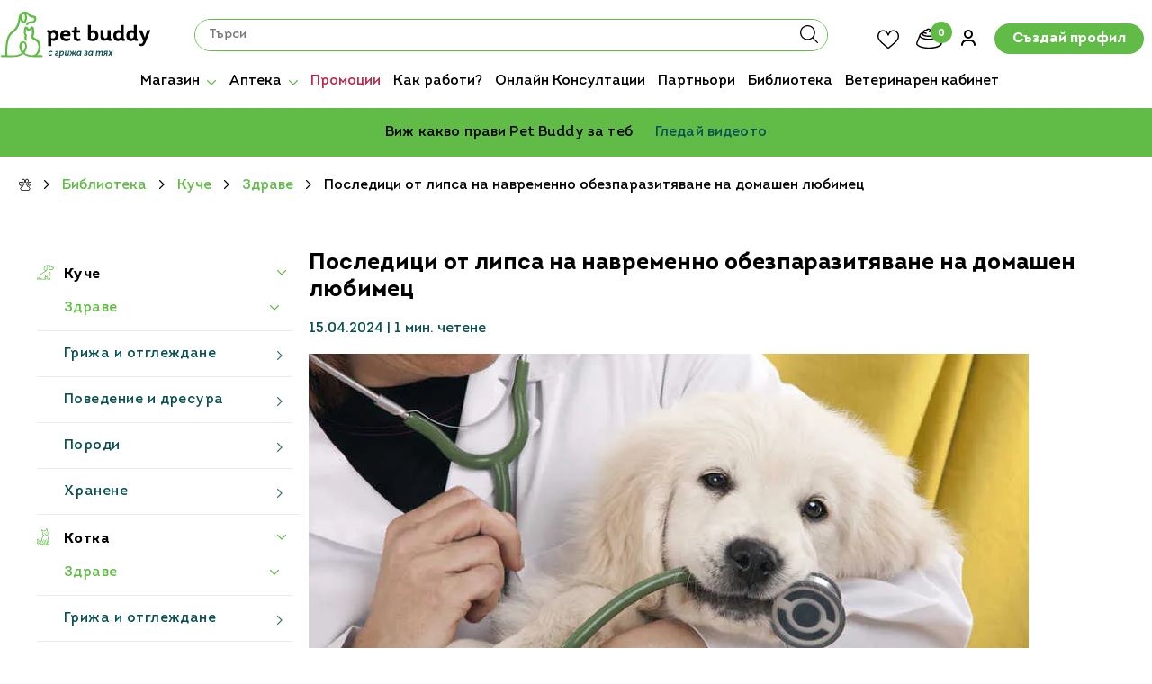

--- FILE ---
content_type: text/html; charset=UTF-8
request_url: https://petbuddy.bg/posleditsi-lipsa-na-navremenno-obezparazitiavane-na-domashen-liubimets/
body_size: 102694
content:
<!DOCTYPE html>

<html lang="bg-BG">

	<head>
		<meta charset="UTF-8">
		<meta http-equiv="X-UA-Compatible" content="IE=edge">
		<meta name="viewport" content="width=device-width, initial-scale=1.0">
		<link rel="profile" href="https://gmpg.org/xfn/11">
		<link rel="shortcut icon" type="image/x-icon" href="/favicon.ico">
		<meta name='robots' content='index, follow, max-image-preview:large, max-snippet:-1, max-video-preview:-1' />
<link rel="alternate" hreflang="bg" href="https://petbuddy.bg/posleditsi-lipsa-na-navremenno-obezparazitiavane-na-domashen-liubimets/" />
<link rel="alternate" hreflang="x-default" href="https://petbuddy.bg/posleditsi-lipsa-na-navremenno-obezparazitiavane-na-domashen-liubimets/" />

	<!-- This site is optimized with the Yoast SEO plugin v23.3 - https://yoast.com/wordpress/plugins/seo/ -->
	<title>Ненавременно обезпаразитяване на домашен любимец</title><link rel="preload" data-rocket-preload as="font" href="https://petbuddy.bg/wp-content/plugins/woocommerce/assets/fonts/WooCommerce.woff2" crossorigin><link rel="preload" data-rocket-preload as="font" href="https://petbuddy.bg/wp-content/themes/airdesigns/assets/fonts/Intro-Regular.woff2" crossorigin><link rel="preload" data-rocket-preload as="font" href="https://petbuddy.bg/wp-content/themes/airdesigns/assets/fonts/Intro-Bold.woff2" crossorigin><style id="wpr-usedcss">:where(.wp-block-button__link){border-radius:9999px;box-shadow:none;padding:calc(.667em + 2px) calc(1.333em + 2px);text-decoration:none}:root :where(.wp-block-button .wp-block-button__link.is-style-outline),:root :where(.wp-block-button.is-style-outline>.wp-block-button__link){border:2px solid;padding:.667em 1.333em}:root :where(.wp-block-button .wp-block-button__link.is-style-outline:not(.has-text-color)),:root :where(.wp-block-button.is-style-outline>.wp-block-button__link:not(.has-text-color)){color:currentColor}:root :where(.wp-block-button .wp-block-button__link.is-style-outline:not(.has-background)),:root :where(.wp-block-button.is-style-outline>.wp-block-button__link:not(.has-background)){background-color:initial;background-image:none}:where(.wp-block-calendar table:not(.has-background) th){background:#ddd}:where(.wp-block-columns){margin-bottom:1.75em}:where(.wp-block-columns.has-background){padding:1.25em 2.375em}:where(.wp-block-post-comments input[type=submit]){border:none}:where(.wp-block-cover-image:not(.has-text-color)),:where(.wp-block-cover:not(.has-text-color)){color:#fff}:where(.wp-block-cover-image.is-light:not(.has-text-color)),:where(.wp-block-cover.is-light:not(.has-text-color)){color:#000}:root :where(.wp-block-cover h1:not(.has-text-color)),:root :where(.wp-block-cover h2:not(.has-text-color)),:root :where(.wp-block-cover h3:not(.has-text-color)),:root :where(.wp-block-cover h4:not(.has-text-color)),:root :where(.wp-block-cover h5:not(.has-text-color)),:root :where(.wp-block-cover h6:not(.has-text-color)),:root :where(.wp-block-cover p:not(.has-text-color)){color:inherit}:where(.wp-block-file){margin-bottom:1.5em}:where(.wp-block-file__button){border-radius:2em;display:inline-block;padding:.5em 1em}:where(.wp-block-file__button):is(a):active,:where(.wp-block-file__button):is(a):focus,:where(.wp-block-file__button):is(a):hover,:where(.wp-block-file__button):is(a):visited{box-shadow:none;color:#fff;opacity:.85;text-decoration:none}.wp-block-gallery:not(.has-nested-images){display:flex;flex-wrap:wrap;list-style-type:none;margin:0;padding:0}figure.wp-block-gallery.has-nested-images{align-items:normal}.wp-block-gallery.has-nested-images figure.wp-block-image:not(#individual-image){margin:0;width:calc(50% - var(--wp--style--unstable-gallery-gap,16px)/ 2)}.wp-block-gallery.has-nested-images figure.wp-block-image{box-sizing:border-box;display:flex;flex-direction:column;flex-grow:1;justify-content:center;max-width:100%;position:relative}.wp-block-gallery.has-nested-images figure.wp-block-image>a,.wp-block-gallery.has-nested-images figure.wp-block-image>div{flex-direction:column;flex-grow:1;margin:0}.wp-block-gallery.has-nested-images figure.wp-block-image img{display:block;height:auto;max-width:100%!important;width:auto}.wp-block-gallery.has-nested-images:not(.is-cropped) figure.wp-block-image:not(#individual-image){margin-bottom:auto;margin-top:0}@media (min-width:600px){.wp-block-gallery.has-nested-images.columns-6 figure.wp-block-image:not(#individual-image){width:calc(16.66667% - var(--wp--style--unstable-gallery-gap,16px)*.83333)}}:where(.wp-block-group.wp-block-group-is-layout-constrained){position:relative}.wp-block-image img{box-sizing:border-box;height:auto;max-width:100%;vertical-align:bottom}.wp-block-image[style*=border-radius] img,.wp-block-image[style*=border-radius]>a{border-radius:inherit}.wp-block-image :where(figcaption){margin-bottom:1em;margin-top:.5em}:root :where(.wp-block-image.is-style-rounded img,.wp-block-image .is-style-rounded img){border-radius:9999px}.wp-block-image figure{margin:0}:where(.wp-block-latest-comments:not([style*=line-height] .wp-block-latest-comments__comment)){line-height:1.1}:where(.wp-block-latest-comments:not([style*=line-height] .wp-block-latest-comments__comment-excerpt p)){line-height:1.8}:root :where(.wp-block-latest-posts.is-grid){padding:0}:root :where(.wp-block-latest-posts.wp-block-latest-posts__list){padding-left:0}ul{box-sizing:border-box}:root :where(ul.has-background,ol.has-background){padding:1.25em 2.375em}:where(.wp-block-navigation.has-background .wp-block-navigation-item a:not(.wp-element-button)),:where(.wp-block-navigation.has-background .wp-block-navigation-submenu a:not(.wp-element-button)){padding:.5em 1em}:where(.wp-block-navigation .wp-block-navigation__submenu-container .wp-block-navigation-item a:not(.wp-element-button)),:where(.wp-block-navigation .wp-block-navigation__submenu-container .wp-block-navigation-submenu a:not(.wp-element-button)),:where(.wp-block-navigation .wp-block-navigation__submenu-container .wp-block-navigation-submenu button.wp-block-navigation-item__content),:where(.wp-block-navigation .wp-block-navigation__submenu-container .wp-block-pages-list__item button.wp-block-navigation-item__content){padding:.5em 1em}:root :where(p.has-background){padding:1.25em 2.375em}:where(p.has-text-color:not(.has-link-color)) a{color:inherit}:where(.wp-block-post-comments-form) input:not([type=submit]),:where(.wp-block-post-comments-form) textarea{border:1px solid #949494;font-family:inherit;font-size:1em}:where(.wp-block-post-comments-form) input:where(:not([type=submit]):not([type=checkbox])),:where(.wp-block-post-comments-form) textarea{padding:calc(.667em + 2px)}:where(.wp-block-post-excerpt){margin-bottom:var(--wp--style--block-gap);margin-top:var(--wp--style--block-gap)}:where(.wp-block-preformatted.has-background){padding:1.25em 2.375em}:where(.wp-block-search__button){border:1px solid #ccc;padding:6px 10px}:where(.wp-block-search__input){font-family:inherit;font-size:inherit;font-style:inherit;font-weight:inherit;letter-spacing:inherit;line-height:inherit;text-transform:inherit}:where(.wp-block-search__button-inside .wp-block-search__inside-wrapper){border:1px solid #949494;box-sizing:border-box;padding:4px}:where(.wp-block-search__button-inside .wp-block-search__inside-wrapper) .wp-block-search__input{border:none;border-radius:0;padding:0 4px}:where(.wp-block-search__button-inside .wp-block-search__inside-wrapper) .wp-block-search__input:focus{outline:0}:where(.wp-block-search__button-inside .wp-block-search__inside-wrapper) :where(.wp-block-search__button){padding:4px 8px}:root :where(.wp-block-separator.is-style-dots){height:auto;line-height:1;text-align:center}:root :where(.wp-block-separator.is-style-dots):before{color:currentColor;content:"···";font-family:serif;font-size:1.5em;letter-spacing:2em;padding-left:2em}:root :where(.wp-block-site-logo.is-style-rounded){border-radius:9999px}:root :where(.wp-block-site-title a){color:inherit}:where(.wp-block-social-links:not(.is-style-logos-only)) .wp-social-link{background-color:#f0f0f0;color:#444}:where(.wp-block-social-links:not(.is-style-logos-only)) .wp-social-link-amazon{background-color:#f90;color:#fff}:where(.wp-block-social-links:not(.is-style-logos-only)) .wp-social-link-bandcamp{background-color:#1ea0c3;color:#fff}:where(.wp-block-social-links:not(.is-style-logos-only)) .wp-social-link-behance{background-color:#0757fe;color:#fff}:where(.wp-block-social-links:not(.is-style-logos-only)) .wp-social-link-bluesky{background-color:#0a7aff;color:#fff}:where(.wp-block-social-links:not(.is-style-logos-only)) .wp-social-link-codepen{background-color:#1e1f26;color:#fff}:where(.wp-block-social-links:not(.is-style-logos-only)) .wp-social-link-deviantart{background-color:#02e49b;color:#fff}:where(.wp-block-social-links:not(.is-style-logos-only)) .wp-social-link-dribbble{background-color:#e94c89;color:#fff}:where(.wp-block-social-links:not(.is-style-logos-only)) .wp-social-link-dropbox{background-color:#4280ff;color:#fff}:where(.wp-block-social-links:not(.is-style-logos-only)) .wp-social-link-etsy{background-color:#f45800;color:#fff}:where(.wp-block-social-links:not(.is-style-logos-only)) .wp-social-link-facebook{background-color:#1778f2;color:#fff}:where(.wp-block-social-links:not(.is-style-logos-only)) .wp-social-link-fivehundredpx{background-color:#000;color:#fff}:where(.wp-block-social-links:not(.is-style-logos-only)) .wp-social-link-flickr{background-color:#0461dd;color:#fff}:where(.wp-block-social-links:not(.is-style-logos-only)) .wp-social-link-foursquare{background-color:#e65678;color:#fff}:where(.wp-block-social-links:not(.is-style-logos-only)) .wp-social-link-github{background-color:#24292d;color:#fff}:where(.wp-block-social-links:not(.is-style-logos-only)) .wp-social-link-goodreads{background-color:#eceadd;color:#382110}:where(.wp-block-social-links:not(.is-style-logos-only)) .wp-social-link-google{background-color:#ea4434;color:#fff}:where(.wp-block-social-links:not(.is-style-logos-only)) .wp-social-link-gravatar{background-color:#1d4fc4;color:#fff}:where(.wp-block-social-links:not(.is-style-logos-only)) .wp-social-link-instagram{background-color:#f00075;color:#fff}:where(.wp-block-social-links:not(.is-style-logos-only)) .wp-social-link-lastfm{background-color:#e21b24;color:#fff}:where(.wp-block-social-links:not(.is-style-logos-only)) .wp-social-link-linkedin{background-color:#0d66c2;color:#fff}:where(.wp-block-social-links:not(.is-style-logos-only)) .wp-social-link-mastodon{background-color:#3288d4;color:#fff}:where(.wp-block-social-links:not(.is-style-logos-only)) .wp-social-link-medium{background-color:#000;color:#fff}:where(.wp-block-social-links:not(.is-style-logos-only)) .wp-social-link-meetup{background-color:#f6405f;color:#fff}:where(.wp-block-social-links:not(.is-style-logos-only)) .wp-social-link-patreon{background-color:#000;color:#fff}:where(.wp-block-social-links:not(.is-style-logos-only)) .wp-social-link-pinterest{background-color:#e60122;color:#fff}:where(.wp-block-social-links:not(.is-style-logos-only)) .wp-social-link-pocket{background-color:#ef4155;color:#fff}:where(.wp-block-social-links:not(.is-style-logos-only)) .wp-social-link-reddit{background-color:#ff4500;color:#fff}:where(.wp-block-social-links:not(.is-style-logos-only)) .wp-social-link-skype{background-color:#0478d7;color:#fff}:where(.wp-block-social-links:not(.is-style-logos-only)) .wp-social-link-snapchat{background-color:#fefc00;color:#fff;stroke:#000}:where(.wp-block-social-links:not(.is-style-logos-only)) .wp-social-link-soundcloud{background-color:#ff5600;color:#fff}:where(.wp-block-social-links:not(.is-style-logos-only)) .wp-social-link-spotify{background-color:#1bd760;color:#fff}:where(.wp-block-social-links:not(.is-style-logos-only)) .wp-social-link-telegram{background-color:#2aabee;color:#fff}:where(.wp-block-social-links:not(.is-style-logos-only)) .wp-social-link-threads{background-color:#000;color:#fff}:where(.wp-block-social-links:not(.is-style-logos-only)) .wp-social-link-tiktok{background-color:#000;color:#fff}:where(.wp-block-social-links:not(.is-style-logos-only)) .wp-social-link-tumblr{background-color:#011835;color:#fff}:where(.wp-block-social-links:not(.is-style-logos-only)) .wp-social-link-twitch{background-color:#6440a4;color:#fff}:where(.wp-block-social-links:not(.is-style-logos-only)) .wp-social-link-twitter{background-color:#1da1f2;color:#fff}:where(.wp-block-social-links:not(.is-style-logos-only)) .wp-social-link-vimeo{background-color:#1eb7ea;color:#fff}:where(.wp-block-social-links:not(.is-style-logos-only)) .wp-social-link-vk{background-color:#4680c2;color:#fff}:where(.wp-block-social-links:not(.is-style-logos-only)) .wp-social-link-wordpress{background-color:#3499cd;color:#fff}:where(.wp-block-social-links:not(.is-style-logos-only)) .wp-social-link-whatsapp{background-color:#25d366;color:#fff}:where(.wp-block-social-links:not(.is-style-logos-only)) .wp-social-link-x{background-color:#000;color:#fff}:where(.wp-block-social-links:not(.is-style-logos-only)) .wp-social-link-yelp{background-color:#d32422;color:#fff}:where(.wp-block-social-links:not(.is-style-logos-only)) .wp-social-link-youtube{background-color:red;color:#fff}:where(.wp-block-social-links.is-style-logos-only) .wp-social-link{background:0 0}:where(.wp-block-social-links.is-style-logos-only) .wp-social-link svg{height:1.25em;width:1.25em}:where(.wp-block-social-links.is-style-logos-only) .wp-social-link-amazon{color:#f90}:where(.wp-block-social-links.is-style-logos-only) .wp-social-link-bandcamp{color:#1ea0c3}:where(.wp-block-social-links.is-style-logos-only) .wp-social-link-behance{color:#0757fe}:where(.wp-block-social-links.is-style-logos-only) .wp-social-link-bluesky{color:#0a7aff}:where(.wp-block-social-links.is-style-logos-only) .wp-social-link-codepen{color:#1e1f26}:where(.wp-block-social-links.is-style-logos-only) .wp-social-link-deviantart{color:#02e49b}:where(.wp-block-social-links.is-style-logos-only) .wp-social-link-dribbble{color:#e94c89}:where(.wp-block-social-links.is-style-logos-only) .wp-social-link-dropbox{color:#4280ff}:where(.wp-block-social-links.is-style-logos-only) .wp-social-link-etsy{color:#f45800}:where(.wp-block-social-links.is-style-logos-only) .wp-social-link-facebook{color:#1778f2}:where(.wp-block-social-links.is-style-logos-only) .wp-social-link-fivehundredpx{color:#000}:where(.wp-block-social-links.is-style-logos-only) .wp-social-link-flickr{color:#0461dd}:where(.wp-block-social-links.is-style-logos-only) .wp-social-link-foursquare{color:#e65678}:where(.wp-block-social-links.is-style-logos-only) .wp-social-link-github{color:#24292d}:where(.wp-block-social-links.is-style-logos-only) .wp-social-link-goodreads{color:#382110}:where(.wp-block-social-links.is-style-logos-only) .wp-social-link-google{color:#ea4434}:where(.wp-block-social-links.is-style-logos-only) .wp-social-link-gravatar{color:#1d4fc4}:where(.wp-block-social-links.is-style-logos-only) .wp-social-link-instagram{color:#f00075}:where(.wp-block-social-links.is-style-logos-only) .wp-social-link-lastfm{color:#e21b24}:where(.wp-block-social-links.is-style-logos-only) .wp-social-link-linkedin{color:#0d66c2}:where(.wp-block-social-links.is-style-logos-only) .wp-social-link-mastodon{color:#3288d4}:where(.wp-block-social-links.is-style-logos-only) .wp-social-link-medium{color:#000}:where(.wp-block-social-links.is-style-logos-only) .wp-social-link-meetup{color:#f6405f}:where(.wp-block-social-links.is-style-logos-only) .wp-social-link-patreon{color:#000}:where(.wp-block-social-links.is-style-logos-only) .wp-social-link-pinterest{color:#e60122}:where(.wp-block-social-links.is-style-logos-only) .wp-social-link-pocket{color:#ef4155}:where(.wp-block-social-links.is-style-logos-only) .wp-social-link-reddit{color:#ff4500}:where(.wp-block-social-links.is-style-logos-only) .wp-social-link-skype{color:#0478d7}:where(.wp-block-social-links.is-style-logos-only) .wp-social-link-snapchat{color:#fff;stroke:#000}:where(.wp-block-social-links.is-style-logos-only) .wp-social-link-soundcloud{color:#ff5600}:where(.wp-block-social-links.is-style-logos-only) .wp-social-link-spotify{color:#1bd760}:where(.wp-block-social-links.is-style-logos-only) .wp-social-link-telegram{color:#2aabee}:where(.wp-block-social-links.is-style-logos-only) .wp-social-link-threads{color:#000}:where(.wp-block-social-links.is-style-logos-only) .wp-social-link-tiktok{color:#000}:where(.wp-block-social-links.is-style-logos-only) .wp-social-link-tumblr{color:#011835}:where(.wp-block-social-links.is-style-logos-only) .wp-social-link-twitch{color:#6440a4}:where(.wp-block-social-links.is-style-logos-only) .wp-social-link-twitter{color:#1da1f2}:where(.wp-block-social-links.is-style-logos-only) .wp-social-link-vimeo{color:#1eb7ea}:where(.wp-block-social-links.is-style-logos-only) .wp-social-link-vk{color:#4680c2}:where(.wp-block-social-links.is-style-logos-only) .wp-social-link-whatsapp{color:#25d366}:where(.wp-block-social-links.is-style-logos-only) .wp-social-link-wordpress{color:#3499cd}:where(.wp-block-social-links.is-style-logos-only) .wp-social-link-x{color:#000}:where(.wp-block-social-links.is-style-logos-only) .wp-social-link-yelp{color:#d32422}:where(.wp-block-social-links.is-style-logos-only) .wp-social-link-youtube{color:red}:root :where(.wp-block-social-links .wp-social-link a){padding:.25em}:root :where(.wp-block-social-links.is-style-logos-only .wp-social-link a){padding:0}:root :where(.wp-block-social-links.is-style-pill-shape .wp-social-link a){padding-left:.66667em;padding-right:.66667em}:root :where(.wp-block-tag-cloud.is-style-outline){display:flex;flex-wrap:wrap;gap:1ch}:root :where(.wp-block-tag-cloud.is-style-outline a){border:1px solid;font-size:unset!important;margin-right:0;padding:1ch 2ch;text-decoration:none!important}:where(.wp-block-term-description){margin-bottom:var(--wp--style--block-gap);margin-top:var(--wp--style--block-gap)}:where(pre.wp-block-verse){font-family:inherit}:root{--wp--preset--font-size--normal:16px;--wp--preset--font-size--huge:42px}.screen-reader-text{border:0;clip:rect(1px,1px,1px,1px);clip-path:inset(50%);height:1px;margin:-1px;overflow:hidden;padding:0;position:absolute;width:1px;word-wrap:normal!important}.screen-reader-text:focus{background-color:#ddd;clip:auto!important;clip-path:none;color:#444;display:block;font-size:1em;height:auto;left:5px;line-height:normal;padding:15px 23px 14px;text-decoration:none;top:5px;width:auto;z-index:100000}html :where(.has-border-color){border-style:solid}html :where([style*=border-top-color]){border-top-style:solid}html :where([style*=border-right-color]){border-right-style:solid}html :where([style*=border-bottom-color]){border-bottom-style:solid}html :where([style*=border-left-color]){border-left-style:solid}html :where([style*=border-width]){border-style:solid}html :where([style*=border-top-width]){border-top-style:solid}html :where([style*=border-right-width]){border-right-style:solid}html :where([style*=border-bottom-width]){border-bottom-style:solid}html :where([style*=border-left-width]){border-left-style:solid}html :where(img[class*=wp-image-]){height:auto;max-width:100%}:where(figure){margin:0 0 1em}html :where(.is-position-sticky){--wp-admin--admin-bar--position-offset:var(--wp-admin--admin-bar--height,0px)}@media screen and (max-width:600px){html :where(.is-position-sticky){--wp-admin--admin-bar--position-offset:0px}}:root{--wp--preset--aspect-ratio--square:1;--wp--preset--aspect-ratio--4-3:4/3;--wp--preset--aspect-ratio--3-4:3/4;--wp--preset--aspect-ratio--3-2:3/2;--wp--preset--aspect-ratio--2-3:2/3;--wp--preset--aspect-ratio--16-9:16/9;--wp--preset--aspect-ratio--9-16:9/16;--wp--preset--color--black:#000000;--wp--preset--color--cyan-bluish-gray:#abb8c3;--wp--preset--color--white:#ffffff;--wp--preset--color--pale-pink:#f78da7;--wp--preset--color--vivid-red:#cf2e2e;--wp--preset--color--luminous-vivid-orange:#ff6900;--wp--preset--color--luminous-vivid-amber:#fcb900;--wp--preset--color--light-green-cyan:#7bdcb5;--wp--preset--color--vivid-green-cyan:#00d084;--wp--preset--color--pale-cyan-blue:#8ed1fc;--wp--preset--color--vivid-cyan-blue:#0693e3;--wp--preset--color--vivid-purple:#9b51e0;--wp--preset--gradient--vivid-cyan-blue-to-vivid-purple:linear-gradient(135deg,rgba(6, 147, 227, 1) 0%,rgb(155, 81, 224) 100%);--wp--preset--gradient--light-green-cyan-to-vivid-green-cyan:linear-gradient(135deg,rgb(122, 220, 180) 0%,rgb(0, 208, 130) 100%);--wp--preset--gradient--luminous-vivid-amber-to-luminous-vivid-orange:linear-gradient(135deg,rgba(252, 185, 0, 1) 0%,rgba(255, 105, 0, 1) 100%);--wp--preset--gradient--luminous-vivid-orange-to-vivid-red:linear-gradient(135deg,rgba(255, 105, 0, 1) 0%,rgb(207, 46, 46) 100%);--wp--preset--gradient--very-light-gray-to-cyan-bluish-gray:linear-gradient(135deg,rgb(238, 238, 238) 0%,rgb(169, 184, 195) 100%);--wp--preset--gradient--cool-to-warm-spectrum:linear-gradient(135deg,rgb(74, 234, 220) 0%,rgb(151, 120, 209) 20%,rgb(207, 42, 186) 40%,rgb(238, 44, 130) 60%,rgb(251, 105, 98) 80%,rgb(254, 248, 76) 100%);--wp--preset--gradient--blush-light-purple:linear-gradient(135deg,rgb(255, 206, 236) 0%,rgb(152, 150, 240) 100%);--wp--preset--gradient--blush-bordeaux:linear-gradient(135deg,rgb(254, 205, 165) 0%,rgb(254, 45, 45) 50%,rgb(107, 0, 62) 100%);--wp--preset--gradient--luminous-dusk:linear-gradient(135deg,rgb(255, 203, 112) 0%,rgb(199, 81, 192) 50%,rgb(65, 88, 208) 100%);--wp--preset--gradient--pale-ocean:linear-gradient(135deg,rgb(255, 245, 203) 0%,rgb(182, 227, 212) 50%,rgb(51, 167, 181) 100%);--wp--preset--gradient--electric-grass:linear-gradient(135deg,rgb(202, 248, 128) 0%,rgb(113, 206, 126) 100%);--wp--preset--gradient--midnight:linear-gradient(135deg,rgb(2, 3, 129) 0%,rgb(40, 116, 252) 100%);--wp--preset--font-size--small:13px;--wp--preset--font-size--medium:20px;--wp--preset--font-size--large:36px;--wp--preset--font-size--x-large:42px;--wp--preset--font-family--inter:"Inter",sans-serif;--wp--preset--font-family--cardo:Cardo;--wp--preset--spacing--20:0.44rem;--wp--preset--spacing--30:0.67rem;--wp--preset--spacing--40:1rem;--wp--preset--spacing--50:1.5rem;--wp--preset--spacing--60:2.25rem;--wp--preset--spacing--70:3.38rem;--wp--preset--spacing--80:5.06rem;--wp--preset--shadow--natural:6px 6px 9px rgba(0, 0, 0, .2);--wp--preset--shadow--deep:12px 12px 50px rgba(0, 0, 0, .4);--wp--preset--shadow--sharp:6px 6px 0px rgba(0, 0, 0, .2);--wp--preset--shadow--outlined:6px 6px 0px -3px rgba(255, 255, 255, 1),6px 6px rgba(0, 0, 0, 1);--wp--preset--shadow--crisp:6px 6px 0px rgba(0, 0, 0, 1)}:where(.is-layout-flex){gap:.5em}:where(.is-layout-grid){gap:.5em}body .is-layout-flex{display:flex}.is-layout-flex{flex-wrap:wrap;align-items:center}.is-layout-flex>:is(*,div){margin:0}:where(.wp-block-post-template.is-layout-flex){gap:1.25em}:where(.wp-block-post-template.is-layout-grid){gap:1.25em}:where(.wp-block-columns.is-layout-flex){gap:2em}:where(.wp-block-columns.is-layout-grid){gap:2em}:root :where(.wp-block-pullquote){font-size:1.5em;line-height:1.6}.container:after,.container:before{content:" ";display:table}.container:after{clear:both}.hide{display:none!important}.show{display:block!important}.hidden{display:none!important;visibility:hidden!important}@-ms-viewport{width:device-width}.visible{opacity:1;display:block!important}.hidden{opacity:0;display:none!important}.brand-item-eb{color:#666}.brand-item-eb:hover{color:#000}:focus{outline:0!important}.wb-invis-item{display:none!important}.pw-stick{position:fixed;top:150px;width:60px;height:60px;text-align:center;vertical-align:middle;cursor:pointer;webkit-transition-duration:0.3s;-moz-transition-duration:.3s;-o-transition-duration:.3s;transition-duration:.3s;font-size:25px;z-index:9999;margin-bottom:5px;-webkit-box-shadow:0 2px 3px rgba(0,0,0,.15);-moz-box-shadow:0 2px 3px rgba(0,0,0,.15);box-shadow:0 2px 3px rgba(0,0,0,.15)}.pw-stick:hover i{color:#fff;webkit-transition-duration:0.4s;-moz-transition-duration:.4s;-o-transition-duration:.4s;transition-duration:.4s}.pw-stick i{padding-top:18px;width:60px;height:40px}.pw-content{opacity:0;position:fixed;min-height:40px;max-height:85%;background:#fff;visibility:hidden;overflow:hidden;webkit-transition-duration:0.3s;-moz-transition-duration:.3s;-o-transition-duration:.3s;transition-duration:.3s}.pw-active-content{opacity:1;z-index:999999;visibility:visible;display:block;padding:0 5px 10px}.pw-content-close{background:url(https://petbuddy.bg/wp-content/plugins/woo-brand/css/extra-button/close.png) right no-repeat;cursor:pointer;width:100%;height:16px;float:right}.woocommerce .woocommerce-info .button{float:right}.woocommerce img{height:auto;max-width:100%}.woocommerce #content div.product div.images,.woocommerce div.product div.images{float:left;width:48%}.woocommerce div.product div.thumbnails::after,.woocommerce div.product div.thumbnails::before{content:" ";display:table}.woocommerce div.product div.thumbnails::after{clear:both}.woocommerce div.product div.thumbnails a{float:left;width:30.75%;margin-right:3.8%;margin-bottom:1em}.woocommerce div.product div.thumbnails a.last{margin-right:0}.woocommerce div.product div.thumbnails a.first{clear:both}.woocommerce div.product div.thumbnails.columns-1 a{width:100%;margin-right:0;float:none}.woocommerce div.product div.thumbnails.columns-2 a{width:48%}.woocommerce div.product div.thumbnails.columns-4 a{width:22.05%}.woocommerce div.product div.thumbnails.columns-5 a{width:16.9%}.woocommerce div.product div.summary{float:right;width:48%;clear:none}.woocommerce div.product .woocommerce-tabs{clear:both}.woocommerce div.product .woocommerce-tabs ul.tabs::after,.woocommerce div.product .woocommerce-tabs ul.tabs::before{content:" ";display:table}.woocommerce div.product .woocommerce-tabs ul.tabs::after{clear:both}.woocommerce div.product .woocommerce-tabs ul.tabs li{display:inline-block}.woocommerce div.product #reviews .comment::after,.woocommerce div.product #reviews .comment::before{content:" ";display:table}.woocommerce div.product #reviews .comment::after{clear:both}.woocommerce div.product #reviews .comment img{float:right;height:auto}.woocommerce ul.products,.woocommerce-page ul.products{clear:both}.woocommerce ul.products::after,.woocommerce ul.products::before,.woocommerce-page ul.products::after,.woocommerce-page ul.products::before{content:" ";display:table}.woocommerce ul.products::after,.woocommerce-page ul.products::after{clear:both}.woocommerce ul.products li.product,.woocommerce-page ul.products li.product{float:left;margin:0 3.8% 2.992em 0;padding:0;position:relative;width:22.05%;margin-left:0}.woocommerce ul.products li.first,.woocommerce-page ul.products li.first{clear:both}.woocommerce ul.products li.last,.woocommerce-page ul.products li.last{margin-right:0}.woocommerce ul.products.columns-1 li.product,.woocommerce-page ul.products.columns-1 li.product{width:100%;margin-right:0}.woocommerce ul.products.columns-2 li.product,.woocommerce-page ul.products.columns-2 li.product{width:48%}.woocommerce ul.products.columns-3 li.product,.woocommerce-page ul.products.columns-3 li.product{width:30.75%}.woocommerce ul.products.columns-5 li.product,.woocommerce-page ul.products.columns-5 li.product{width:16.95%}.woocommerce ul.products.columns-6 li.product,.woocommerce-page ul.products.columns-6 li.product{width:13.5%}.woocommerce.columns-6 ul.products li.product{width:13.5%}.woocommerce .woocommerce-ordering{float:right}.woocommerce #content table.cart img,.woocommerce table.cart img{height:auto}.woocommerce #content table.cart td.actions,.woocommerce table.cart td.actions{text-align:right}.woocommerce #content table.cart td.actions .coupon,.woocommerce table.cart td.actions .coupon{float:left}.woocommerce form .form-row::after,.woocommerce form .form-row::before{content:" ";display:table}.woocommerce form .form-row::after{clear:both}.woocommerce form .form-row label{display:block}.woocommerce form .form-row label.checkbox{display:inline}.woocommerce form .form-row select{width:100%}.woocommerce form .password-input{display:flex;flex-direction:column;justify-content:center;position:relative}.woocommerce form .password-input input[type=password]{padding-right:2.5rem}.woocommerce form .password-input input::-ms-reveal{display:none}.woocommerce form .show-password-input{position:absolute;right:.7em;top:.7em;cursor:pointer}.woocommerce form .show-password-input::after{font-family:WooCommerce;speak:never;font-weight:400;font-variant:normal;text-transform:none;line-height:1;-webkit-font-smoothing:antialiased;margin-left:.618em;content:"\e010";text-decoration:none}.woocommerce form .show-password-input.display-password::after{color:#585858}.woocommerce #payment .form-row select{width:auto}.woocommerce #payment .terms{text-align:left;padding:0 1em 0 0;float:left}:root{--woocommerce:#7F54B3;--wc-green:#7ad03a;--wc-red:#a00;--wc-orange:#ffba00;--wc-blue:#2ea2cc;--wc-primary:#7F54B3;--wc-primary-text:white;--wc-secondary:#e9e6ed;--wc-secondary-text:#515151;--wc-highlight:#b3af54;--wc-highligh-text:white;--wc-content-bg:#fff;--wc-subtext:#767676}@keyframes spin{100%{transform:rotate(360deg)}}@font-face{font-display:swap;font-family:WooCommerce;src:url(https://petbuddy.bg/wp-content/plugins/woocommerce/assets/fonts/WooCommerce.woff2) format("woff2"),url(https://petbuddy.bg/wp-content/plugins/woocommerce/assets/fonts/WooCommerce.woff) format("woff"),url(https://petbuddy.bg/wp-content/plugins/woocommerce/assets/fonts/WooCommerce.ttf) format("truetype");font-weight:400;font-style:normal}.woocommerce-store-notice{position:absolute;top:0;left:0;right:0;margin:0;width:100%;font-size:1em;padding:1em 0;text-align:center;background-color:#7f54b3;color:#fff;z-index:99998;box-shadow:0 1px 1em rgba(0,0,0,.2);display:none}.woocommerce-store-notice a{color:#fff;text-decoration:underline}.screen-reader-text{clip:rect(1px,1px,1px,1px);height:1px;overflow:hidden;position:absolute!important;width:1px;word-wrap:normal!important}.clear{clear:both}.woocommerce .blockUI.blockOverlay{position:relative}.woocommerce .blockUI.blockOverlay::before{height:1em;width:1em;display:block;position:absolute;top:50%;left:50%;margin-left:-.5em;margin-top:-.5em;content:"";animation:1s ease-in-out infinite spin;background:url(https://petbuddy.bg/wp-content/plugins/woocommerce/assets/images/icons/loader.svg) center center;background-size:cover;line-height:1;text-align:center;font-size:2em;color:rgba(0,0,0,.75)}.woocommerce a.remove{display:block;font-size:1.5em;height:1em;width:1em;text-align:center;line-height:1;border-radius:100%;color:var(--wc-red)!important;text-decoration:none;font-weight:700;border:0}.woocommerce a.remove:hover{color:#fff!important;background:var(--wc-red)}.woocommerce .quantity .qty{width:3.631em;text-align:center}.woocommerce div.product{margin-bottom:0;position:relative}.woocommerce div.product .product_title{clear:none;margin-top:0;padding:0}.woocommerce div.product p.price ins,.woocommerce div.product span.price ins{background:inherit;font-weight:700;display:inline-block}.woocommerce div.product p.price del,.woocommerce div.product span.price del{opacity:.5;display:inline-block}.woocommerce div.product p.stock{font-size:.92em}.woocommerce div.product .woocommerce-product-rating{margin-bottom:1.618em}.woocommerce div.product div.images{margin-bottom:2em}.woocommerce div.product div.images img{display:block;width:100%;height:auto;box-shadow:none}.woocommerce div.product div.images div.thumbnails{padding-top:1em}.woocommerce div.product div.images.woocommerce-product-gallery{position:relative}.woocommerce div.product div.images .woocommerce-product-gallery__wrapper{transition:all cubic-bezier(.795,-.035,0,1) .5s;margin:0;padding:0}.woocommerce div.product div.images .woocommerce-product-gallery__wrapper .zoomImg{background-color:#fff;opacity:0}.woocommerce div.product div.images .woocommerce-product-gallery__image--placeholder{border:1px solid #f2f2f2}.woocommerce div.product div.images .woocommerce-product-gallery__image:nth-child(n+2){width:25%;display:inline-block}.woocommerce div.product div.images .woocommerce-product-gallery__trigger{position:absolute;top:.5em;right:.5em;font-size:2em;z-index:9;width:36px;height:36px;background:#fff;text-indent:-9999px;border-radius:100%;box-sizing:content-box}.woocommerce div.product div.images .woocommerce-product-gallery__trigger::before{content:"";display:block;width:10px;height:10px;border:2px solid #000;border-radius:100%;position:absolute;top:9px;left:9px;box-sizing:content-box}.woocommerce div.product div.images .woocommerce-product-gallery__trigger::after{content:"";display:block;width:2px;height:8px;background:#000;border-radius:6px;position:absolute;top:19px;left:22px;transform:rotate(-45deg);box-sizing:content-box}.woocommerce div.product div.images .flex-control-thumbs{overflow:hidden;zoom:1;margin:0;padding:0}.woocommerce div.product div.images .flex-control-thumbs li{width:25%;float:left;margin:0;list-style:none}.woocommerce div.product div.images .flex-control-thumbs li img{cursor:pointer;opacity:.5;margin:0}.woocommerce div.product div.images .flex-control-thumbs li img.flex-active,.woocommerce div.product div.images .flex-control-thumbs li img:hover{opacity:1}.woocommerce div.product .woocommerce-product-gallery--columns-3 .flex-control-thumbs li:nth-child(3n+1){clear:left}.woocommerce div.product .woocommerce-product-gallery--columns-4 .flex-control-thumbs li:nth-child(4n+1){clear:left}.woocommerce div.product .woocommerce-product-gallery--columns-5 .flex-control-thumbs li:nth-child(5n+1){clear:left}.woocommerce div.product div.summary{margin-bottom:2em}.woocommerce div.product div.social{text-align:right;margin:0 0 1em}.woocommerce div.product div.social span{margin:0 0 0 2px}.woocommerce div.product div.social span span{margin:0}.woocommerce div.product div.social span .stButton .chicklets{padding-left:16px;width:0}.woocommerce div.product div.social iframe{float:left;margin-top:3px}.woocommerce div.product .woocommerce-tabs ul.tabs{list-style:none;padding:0 0 0 1em;margin:0 0 1.618em;overflow:hidden;position:relative}.woocommerce div.product .woocommerce-tabs ul.tabs li{border:1px solid #cfc8d8;background-color:#e9e6ed;color:#515151;display:inline-block;position:relative;z-index:0;border-radius:4px 4px 0 0;margin:0 -5px;padding:0 1em}.woocommerce div.product .woocommerce-tabs ul.tabs li a{display:inline-block;padding:.5em 0;font-weight:700;color:#515151;text-decoration:none}.woocommerce div.product .woocommerce-tabs ul.tabs li a:hover{text-decoration:none;color:#6a6a6a}.woocommerce div.product .woocommerce-tabs ul.tabs li.active{background:#fff;color:#515151;z-index:2;border-bottom-color:#fff}.woocommerce div.product .woocommerce-tabs ul.tabs li.active a{color:inherit;text-shadow:inherit}.woocommerce div.product .woocommerce-tabs ul.tabs li.active::before{box-shadow:2px 2px 0 #fff}.woocommerce div.product .woocommerce-tabs ul.tabs li.active::after{box-shadow:-2px 2px 0 #fff}.woocommerce div.product .woocommerce-tabs ul.tabs li::after,.woocommerce div.product .woocommerce-tabs ul.tabs li::before{border:1px solid #cfc8d8;position:absolute;bottom:-1px;width:5px;height:5px;content:" ";box-sizing:border-box}.woocommerce div.product .woocommerce-tabs ul.tabs li::before{left:-5px;border-bottom-right-radius:4px;border-width:0 1px 1px 0;box-shadow:2px 2px 0 #e9e6ed}.woocommerce div.product .woocommerce-tabs ul.tabs li::after{right:-5px;border-bottom-left-radius:4px;border-width:0 0 1px 1px;box-shadow:-2px 2px 0 #e9e6ed}.woocommerce div.product .woocommerce-tabs ul.tabs::before{position:absolute;content:" ";width:100%;bottom:0;left:0;border-bottom:1px solid #cfc8d8;z-index:1}.woocommerce div.product .woocommerce-tabs .panel{margin:0 0 2em;padding:0}.woocommerce div.product p.cart{margin-bottom:2em}.woocommerce div.product p.cart::after,.woocommerce div.product p.cart::before{content:" ";display:table}.woocommerce div.product p.cart::after{clear:both}.woocommerce div.product form.cart{margin-bottom:2em}.woocommerce div.product form.cart::after,.woocommerce div.product form.cart::before{content:" ";display:table}.woocommerce div.product form.cart::after{clear:both}.woocommerce div.product form.cart div.quantity{float:left;margin:0 4px 0 0}.woocommerce div.product form.cart table{border-width:0 0 1px}.woocommerce div.product form.cart table td{padding-left:0}.woocommerce div.product form.cart table div.quantity{float:none;margin:0}.woocommerce div.product form.cart table small.stock{display:block;float:none}.woocommerce div.product form.cart .variations{margin-bottom:1em;border:0;width:100%}.woocommerce div.product form.cart .variations td,.woocommerce div.product form.cart .variations th{border:0;line-height:2em;vertical-align:top}.woocommerce div.product form.cart .variations label{font-weight:700;text-align:left}.woocommerce div.product form.cart .variations select{max-width:100%;min-width:75%;display:inline-block;margin-right:1em}.woocommerce div.product form.cart .variations td.label{padding-right:1em}.woocommerce div.product form.cart .woocommerce-variation-description p{margin-bottom:1em}.woocommerce div.product form.cart .reset_variations{visibility:hidden;font-size:.83em}.woocommerce div.product form.cart .wc-no-matching-variations{display:none}.woocommerce div.product form.cart .button{vertical-align:middle;float:left}.woocommerce div.product form.cart .group_table td.woocommerce-grouped-product-list-item__label{padding-right:1em;padding-left:1em}.woocommerce div.product form.cart .group_table td{vertical-align:top;padding-bottom:.5em;border:0}.woocommerce div.product form.cart .group_table td:first-child{width:4em;text-align:center}.woocommerce div.product form.cart .group_table .wc-grouped-product-add-to-cart-checkbox{display:inline-block;width:auto;margin:0 auto;transform:scale(1.5,1.5)}.woocommerce .products ul,.woocommerce ul.products{margin:0 0 1em;padding:0;list-style:none;clear:both}.woocommerce .products ul::after,.woocommerce .products ul::before,.woocommerce ul.products::after,.woocommerce ul.products::before{content:" ";display:table}.woocommerce .products ul::after,.woocommerce ul.products::after{clear:both}.woocommerce .products ul li,.woocommerce ul.products li{list-style:none}.woocommerce ul.products li.product .onsale{top:0;right:0;left:auto;margin:-.5em -.5em 0 0}.woocommerce ul.products li.product .woocommerce-loop-category__title,.woocommerce ul.products li.product .woocommerce-loop-product__title,.woocommerce ul.products li.product h3{padding:.5em 0;margin:0;font-size:1em}.woocommerce ul.products li.product a{text-decoration:none}.woocommerce ul.products li.product a img{width:100%;height:auto;display:block;margin:0 0 1em;box-shadow:none}.woocommerce ul.products li.product strong{display:block}.woocommerce ul.products li.product .woocommerce-placeholder{border:1px solid #f2f2f2}.woocommerce ul.products li.product .star-rating{font-size:.857em}.woocommerce ul.products li.product .button{display:inline-block;margin-top:1em}.woocommerce ul.products li.product .price{display:block;font-weight:400;margin-bottom:.5em;font-size:.857em}.woocommerce ul.products li.product .price del{color:inherit;opacity:.5;display:inline-block}.woocommerce ul.products li.product .price ins{background:0 0;font-weight:700;display:inline-block}.woocommerce ul.products li.product .price .from{font-size:.67em;margin:-2px 0 0;text-transform:uppercase;color:rgba(132,132,132,.5)}.woocommerce .woocommerce-ordering{margin:0 0 1em}.woocommerce .woocommerce-ordering select{vertical-align:top}.woocommerce .cart .button,.woocommerce .cart input.button{float:none}.woocommerce a.added_to_cart{padding-top:.5em;display:inline-block}.woocommerce form .form-row{padding:3px;margin:0 0 6px}.woocommerce form .form-row [placeholder]:focus::-webkit-input-placeholder{-webkit-transition:opacity .5s .5s;transition:opacity .5s .5s ease;opacity:0}.woocommerce form .form-row label{line-height:2}.woocommerce form .form-row label.hidden{visibility:hidden}.woocommerce form .form-row label.inline{display:inline}.woocommerce form .form-row .woocommerce-input-wrapper .description{background:#1e85be;color:#fff;border-radius:3px;padding:1em;margin:.5em 0 0;clear:both;display:none;position:relative}.woocommerce form .form-row .woocommerce-input-wrapper .description a{color:#fff;text-decoration:underline;border:0;box-shadow:none}.woocommerce form .form-row .woocommerce-input-wrapper .description::before{left:50%;top:0;margin-top:-4px;transform:translateX(-50%) rotate(180deg);content:"";position:absolute;border-width:4px 6px 0;border-style:solid;border-color:#1e85be transparent transparent;z-index:100;display:block}.woocommerce form .form-row select{cursor:pointer;margin:0}.woocommerce form .form-row .required{color:var(--wc-red);font-weight:700;border:0!important;text-decoration:none;visibility:hidden}.woocommerce form .form-row textarea{box-sizing:border-box;width:100%;margin:0;outline:0;line-height:normal}.woocommerce form .form-row textarea{height:4em;line-height:1.5;display:block;box-shadow:none}.woocommerce form .form-row .select2-container{width:100%;line-height:2em}.woocommerce form .form-row.woocommerce-invalid .select2-container{border-color:var(--wc-red)}.woocommerce form .form-row.woocommerce-validated .select2-container{border-color:#6dc22e}.woocommerce form .form-row ::-webkit-input-placeholder{line-height:normal}.woocommerce form .form-row :-moz-placeholder{line-height:normal}.woocommerce form .form-row :-ms-input-placeholder{line-height:normal}.woocommerce form.register{border:1px solid #cfc8d8;padding:20px;margin:2em 0;text-align:left;border-radius:5px}.woocommerce:where(body:not(.woocommerce-block-theme-has-button-styles)) a.button,.woocommerce:where(body:not(.woocommerce-block-theme-has-button-styles)) button.button,.woocommerce:where(body:not(.woocommerce-block-theme-has-button-styles)) input.button,:where(body:not(.woocommerce-block-theme-has-button-styles)) .woocommerce #respond input#submit,:where(body:not(.woocommerce-block-theme-has-button-styles)) .woocommerce a.button,:where(body:not(.woocommerce-block-theme-has-button-styles)) .woocommerce button.button,:where(body:not(.woocommerce-block-theme-has-button-styles)) .woocommerce input.button{font-size:100%;margin:0;line-height:1;cursor:pointer;position:relative;text-decoration:none;overflow:visible;padding:.618em 1em;font-weight:700;border-radius:3px;left:auto;color:#515151;background-color:#e9e6ed;border:0;display:inline-block;background-image:none;box-shadow:none;text-shadow:none}.woocommerce:where(body:not(.woocommerce-block-theme-has-button-styles)) a.button.loading,.woocommerce:where(body:not(.woocommerce-block-theme-has-button-styles)) button.button.loading,.woocommerce:where(body:not(.woocommerce-block-theme-has-button-styles)) input.button.loading,:where(body:not(.woocommerce-block-theme-has-button-styles)) .woocommerce #respond input#submit.loading,:where(body:not(.woocommerce-block-theme-has-button-styles)) .woocommerce a.button.loading,:where(body:not(.woocommerce-block-theme-has-button-styles)) .woocommerce button.button.loading,:where(body:not(.woocommerce-block-theme-has-button-styles)) .woocommerce input.button.loading{opacity:.25;padding-right:2.618em}.woocommerce:where(body:not(.woocommerce-block-theme-has-button-styles)) a.button.loading::after,.woocommerce:where(body:not(.woocommerce-block-theme-has-button-styles)) button.button.loading::after,.woocommerce:where(body:not(.woocommerce-block-theme-has-button-styles)) input.button.loading::after,:where(body:not(.woocommerce-block-theme-has-button-styles)) .woocommerce #respond input#submit.loading::after,:where(body:not(.woocommerce-block-theme-has-button-styles)) .woocommerce a.button.loading::after,:where(body:not(.woocommerce-block-theme-has-button-styles)) .woocommerce button.button.loading::after,:where(body:not(.woocommerce-block-theme-has-button-styles)) .woocommerce input.button.loading::after{font-family:WooCommerce;content:"\e01c";vertical-align:top;font-weight:400;position:absolute;top:.618em;right:1em;animation:2s linear infinite spin}.woocommerce:where(body:not(.woocommerce-block-theme-has-button-styles)) a.button.added::after,.woocommerce:where(body:not(.woocommerce-block-theme-has-button-styles)) button.button.added::after,.woocommerce:where(body:not(.woocommerce-block-theme-has-button-styles)) input.button.added::after,:where(body:not(.woocommerce-block-theme-has-button-styles)) .woocommerce #respond input#submit.added::after,:where(body:not(.woocommerce-block-theme-has-button-styles)) .woocommerce a.button.added::after,:where(body:not(.woocommerce-block-theme-has-button-styles)) .woocommerce button.button.added::after,:where(body:not(.woocommerce-block-theme-has-button-styles)) .woocommerce input.button.added::after{font-family:WooCommerce;content:"\e017";margin-left:.53em;vertical-align:bottom}.woocommerce:where(body:not(.woocommerce-block-theme-has-button-styles)) a.button:hover,.woocommerce:where(body:not(.woocommerce-block-theme-has-button-styles)) button.button:hover,.woocommerce:where(body:not(.woocommerce-block-theme-has-button-styles)) input.button:hover,:where(body:not(.woocommerce-block-theme-has-button-styles)) .woocommerce #respond input#submit:hover,:where(body:not(.woocommerce-block-theme-has-button-styles)) .woocommerce a.button:hover,:where(body:not(.woocommerce-block-theme-has-button-styles)) .woocommerce button.button:hover,:where(body:not(.woocommerce-block-theme-has-button-styles)) .woocommerce input.button:hover{background-color:#dcd7e3;text-decoration:none;background-image:none;color:#515151}.woocommerce:where(body:not(.woocommerce-block-theme-has-button-styles)) a.button.alt,.woocommerce:where(body:not(.woocommerce-block-theme-has-button-styles)) button.button.alt,.woocommerce:where(body:not(.woocommerce-block-theme-has-button-styles)) input.button.alt,:where(body:not(.woocommerce-block-theme-has-button-styles)) .woocommerce #respond input#submit.alt,:where(body:not(.woocommerce-block-theme-has-button-styles)) .woocommerce a.button.alt,:where(body:not(.woocommerce-block-theme-has-button-styles)) .woocommerce button.button.alt,:where(body:not(.woocommerce-block-theme-has-button-styles)) .woocommerce input.button.alt{background-color:#7f54b3;color:#fff;-webkit-font-smoothing:antialiased}.woocommerce:where(body:not(.woocommerce-block-theme-has-button-styles)) a.button.alt:hover,.woocommerce:where(body:not(.woocommerce-block-theme-has-button-styles)) button.button.alt:hover,.woocommerce:where(body:not(.woocommerce-block-theme-has-button-styles)) input.button.alt:hover,:where(body:not(.woocommerce-block-theme-has-button-styles)) .woocommerce #respond input#submit.alt:hover,:where(body:not(.woocommerce-block-theme-has-button-styles)) .woocommerce a.button.alt:hover,:where(body:not(.woocommerce-block-theme-has-button-styles)) .woocommerce button.button.alt:hover,:where(body:not(.woocommerce-block-theme-has-button-styles)) .woocommerce input.button.alt:hover{background-color:#7249a4;color:#fff}.woocommerce:where(body:not(.woocommerce-block-theme-has-button-styles)) #respond input#submit.alt.disabled,.woocommerce:where(body:not(.woocommerce-block-theme-has-button-styles)) #respond input#submit.alt.disabled:hover,.woocommerce:where(body:not(.woocommerce-block-theme-has-button-styles)) a.button.alt.disabled,.woocommerce:where(body:not(.woocommerce-block-theme-has-button-styles)) a.button.alt.disabled:hover,.woocommerce:where(body:not(.woocommerce-block-theme-has-button-styles)) a.button.alt:disabled,.woocommerce:where(body:not(.woocommerce-block-theme-has-button-styles)) a.button.alt:disabled:hover,.woocommerce:where(body:not(.woocommerce-block-theme-has-button-styles)) a.button.alt:disabled[disabled],.woocommerce:where(body:not(.woocommerce-block-theme-has-button-styles)) a.button.alt:disabled[disabled]:hover,.woocommerce:where(body:not(.woocommerce-block-theme-has-button-styles)) button.button.alt.disabled,.woocommerce:where(body:not(.woocommerce-block-theme-has-button-styles)) button.button.alt.disabled:hover,.woocommerce:where(body:not(.woocommerce-block-theme-has-button-styles)) button.button.alt:disabled,.woocommerce:where(body:not(.woocommerce-block-theme-has-button-styles)) button.button.alt:disabled:hover,.woocommerce:where(body:not(.woocommerce-block-theme-has-button-styles)) button.button.alt:disabled[disabled],.woocommerce:where(body:not(.woocommerce-block-theme-has-button-styles)) button.button.alt:disabled[disabled]:hover,.woocommerce:where(body:not(.woocommerce-block-theme-has-button-styles)) input.button.alt.disabled,.woocommerce:where(body:not(.woocommerce-block-theme-has-button-styles)) input.button.alt.disabled:hover,.woocommerce:where(body:not(.woocommerce-block-theme-has-button-styles)) input.button.alt:disabled,.woocommerce:where(body:not(.woocommerce-block-theme-has-button-styles)) input.button.alt:disabled:hover,.woocommerce:where(body:not(.woocommerce-block-theme-has-button-styles)) input.button.alt:disabled[disabled],.woocommerce:where(body:not(.woocommerce-block-theme-has-button-styles)) input.button.alt:disabled[disabled]:hover,:where(body:not(.woocommerce-block-theme-has-button-styles)) .woocommerce #respond input#submit.alt.disabled,:where(body:not(.woocommerce-block-theme-has-button-styles)) .woocommerce #respond input#submit.alt.disabled:hover,:where(body:not(.woocommerce-block-theme-has-button-styles)) .woocommerce #respond input#submit.alt:disabled,:where(body:not(.woocommerce-block-theme-has-button-styles)) .woocommerce #respond input#submit.alt:disabled:hover,:where(body:not(.woocommerce-block-theme-has-button-styles)) .woocommerce #respond input#submit.alt:disabled[disabled],:where(body:not(.woocommerce-block-theme-has-button-styles)) .woocommerce #respond input#submit.alt:disabled[disabled]:hover,:where(body:not(.woocommerce-block-theme-has-button-styles)) .woocommerce a.button.alt.disabled,:where(body:not(.woocommerce-block-theme-has-button-styles)) .woocommerce a.button.alt.disabled:hover,:where(body:not(.woocommerce-block-theme-has-button-styles)) .woocommerce a.button.alt:disabled,:where(body:not(.woocommerce-block-theme-has-button-styles)) .woocommerce a.button.alt:disabled:hover,:where(body:not(.woocommerce-block-theme-has-button-styles)) .woocommerce a.button.alt:disabled[disabled],:where(body:not(.woocommerce-block-theme-has-button-styles)) .woocommerce a.button.alt:disabled[disabled]:hover,:where(body:not(.woocommerce-block-theme-has-button-styles)) .woocommerce button.button.alt.disabled,:where(body:not(.woocommerce-block-theme-has-button-styles)) .woocommerce button.button.alt.disabled:hover,:where(body:not(.woocommerce-block-theme-has-button-styles)) .woocommerce button.button.alt:disabled,:where(body:not(.woocommerce-block-theme-has-button-styles)) .woocommerce button.button.alt:disabled:hover,:where(body:not(.woocommerce-block-theme-has-button-styles)) .woocommerce button.button.alt:disabled[disabled],:where(body:not(.woocommerce-block-theme-has-button-styles)) .woocommerce button.button.alt:disabled[disabled]:hover,:where(body:not(.woocommerce-block-theme-has-button-styles)) .woocommerce input.button.alt.disabled,:where(body:not(.woocommerce-block-theme-has-button-styles)) .woocommerce input.button.alt.disabled:hover,:where(body:not(.woocommerce-block-theme-has-button-styles)) .woocommerce input.button.alt:disabled,:where(body:not(.woocommerce-block-theme-has-button-styles)) .woocommerce input.button.alt:disabled:hover,:where(body:not(.woocommerce-block-theme-has-button-styles)) .woocommerce input.button.alt:disabled[disabled],:where(body:not(.woocommerce-block-theme-has-button-styles)) .woocommerce input.button.alt:disabled[disabled]:hover{background-color:#7f54b3;color:#fff}.woocommerce:where(body:not(.woocommerce-block-theme-has-button-styles)) #respond input#submit.disabled,.woocommerce:where(body:not(.woocommerce-block-theme-has-button-styles)) a.button.disabled,.woocommerce:where(body:not(.woocommerce-block-theme-has-button-styles)) a.button:disabled,.woocommerce:where(body:not(.woocommerce-block-theme-has-button-styles)) a.button:disabled[disabled],.woocommerce:where(body:not(.woocommerce-block-theme-has-button-styles)) button.button.disabled,.woocommerce:where(body:not(.woocommerce-block-theme-has-button-styles)) button.button:disabled,.woocommerce:where(body:not(.woocommerce-block-theme-has-button-styles)) button.button:disabled[disabled],.woocommerce:where(body:not(.woocommerce-block-theme-has-button-styles)) input.button.disabled,.woocommerce:where(body:not(.woocommerce-block-theme-has-button-styles)) input.button:disabled,.woocommerce:where(body:not(.woocommerce-block-theme-has-button-styles)) input.button:disabled[disabled],:where(body:not(.woocommerce-block-theme-has-button-styles)) .woocommerce #respond input#submit.disabled,:where(body:not(.woocommerce-block-theme-has-button-styles)) .woocommerce #respond input#submit:disabled,:where(body:not(.woocommerce-block-theme-has-button-styles)) .woocommerce #respond input#submit:disabled[disabled],:where(body:not(.woocommerce-block-theme-has-button-styles)) .woocommerce a.button.disabled,:where(body:not(.woocommerce-block-theme-has-button-styles)) .woocommerce a.button:disabled,:where(body:not(.woocommerce-block-theme-has-button-styles)) .woocommerce a.button:disabled[disabled],:where(body:not(.woocommerce-block-theme-has-button-styles)) .woocommerce button.button.disabled,:where(body:not(.woocommerce-block-theme-has-button-styles)) .woocommerce button.button:disabled,:where(body:not(.woocommerce-block-theme-has-button-styles)) .woocommerce button.button:disabled[disabled],:where(body:not(.woocommerce-block-theme-has-button-styles)) .woocommerce input.button.disabled,:where(body:not(.woocommerce-block-theme-has-button-styles)) .woocommerce input.button:disabled,:where(body:not(.woocommerce-block-theme-has-button-styles)) .woocommerce input.button:disabled[disabled]{color:inherit;cursor:not-allowed;opacity:.5;padding:.618em 1em}.woocommerce:where(body:not(.woocommerce-block-theme-has-button-styles)) #respond input#submit.disabled:hover,.woocommerce:where(body:not(.woocommerce-block-theme-has-button-styles)) a.button.disabled:hover,.woocommerce:where(body:not(.woocommerce-block-theme-has-button-styles)) a.button:disabled:hover,.woocommerce:where(body:not(.woocommerce-block-theme-has-button-styles)) a.button:disabled[disabled]:hover,.woocommerce:where(body:not(.woocommerce-block-theme-has-button-styles)) button.button.disabled:hover,.woocommerce:where(body:not(.woocommerce-block-theme-has-button-styles)) button.button:disabled:hover,.woocommerce:where(body:not(.woocommerce-block-theme-has-button-styles)) button.button:disabled[disabled]:hover,.woocommerce:where(body:not(.woocommerce-block-theme-has-button-styles)) input.button.disabled:hover,.woocommerce:where(body:not(.woocommerce-block-theme-has-button-styles)) input.button:disabled:hover,.woocommerce:where(body:not(.woocommerce-block-theme-has-button-styles)) input.button:disabled[disabled]:hover,:where(body:not(.woocommerce-block-theme-has-button-styles)) .woocommerce #respond input#submit.disabled:hover,:where(body:not(.woocommerce-block-theme-has-button-styles)) .woocommerce #respond input#submit:disabled:hover,:where(body:not(.woocommerce-block-theme-has-button-styles)) .woocommerce #respond input#submit:disabled[disabled]:hover,:where(body:not(.woocommerce-block-theme-has-button-styles)) .woocommerce a.button.disabled:hover,:where(body:not(.woocommerce-block-theme-has-button-styles)) .woocommerce a.button:disabled:hover,:where(body:not(.woocommerce-block-theme-has-button-styles)) .woocommerce a.button:disabled[disabled]:hover,:where(body:not(.woocommerce-block-theme-has-button-styles)) .woocommerce button.button.disabled:hover,:where(body:not(.woocommerce-block-theme-has-button-styles)) .woocommerce button.button:disabled:hover,:where(body:not(.woocommerce-block-theme-has-button-styles)) .woocommerce button.button:disabled[disabled]:hover,:where(body:not(.woocommerce-block-theme-has-button-styles)) .woocommerce input.button.disabled:hover,:where(body:not(.woocommerce-block-theme-has-button-styles)) .woocommerce input.button:disabled:hover,:where(body:not(.woocommerce-block-theme-has-button-styles)) .woocommerce input.button:disabled[disabled]:hover{color:inherit;background-color:#e9e6ed}.woocommerce:where(body:not(.woocommerce-uses-block-theme)) div.product p.price,.woocommerce:where(body:not(.woocommerce-uses-block-theme)) div.product span.price{color:#b3af54;font-size:1.25em}.woocommerce:where(body:not(.woocommerce-uses-block-theme)) ul.products li.product .price{color:#b3af54}.woocommerce-info{padding:1em 2em 1em 3.5em;margin:0 0 2em;position:relative;background-color:#f6f5f8;color:#515151;border-top:3px solid #7f54b3;list-style:none;width:auto;word-wrap:break-word}.woocommerce-info::after,.woocommerce-info::before{content:" ";display:table}.woocommerce-info::after{clear:both}.woocommerce-info::before{font-family:WooCommerce;content:"\e028";display:inline-block;position:absolute;top:1em;left:1.5em}.woocommerce-info .button{float:right}.woocommerce-info li{list-style:none!important;padding-left:0!important;margin-left:0!important}.woocommerce-info{border-top-color:#1e85be}.woocommerce-info::before{color:#1e85be}#add_payment_method table.cart img,.woocommerce-checkout table.cart img{width:32px;box-shadow:none}#add_payment_method table.cart td,#add_payment_method table.cart th,.woocommerce-checkout table.cart td,.woocommerce-checkout table.cart th{vertical-align:middle}#add_payment_method table.cart input,.woocommerce-checkout table.cart input{margin:0;vertical-align:middle}#add_payment_method #payment,.woocommerce-checkout #payment{background:#e9e6ed;border-radius:5px}#add_payment_method #payment div.form-row,.woocommerce-checkout #payment div.form-row{padding:1em}.woocommerce-password-strength{text-align:center;font-weight:600;padding:3px .5em;font-size:1em}.woocommerce-password-strength.strong{background-color:#c1e1b9;border-color:#83c373}.woocommerce-password-strength.short{background-color:#f1adad;border-color:#e35b5b}.woocommerce-password-strength.bad{background-color:#fbc5a9;border-color:#f78b53}.woocommerce-password-strength.good{background-color:#ffe399;border-color:#ffc733}.woocommerce-password-hint{margin:.5em 0 0;display:block}#coming-soon-footer-banner{width:100%;min-height:56px;background:#fff;position:fixed;display:flex;font-size:13px;bottom:0;line-height:16px;align-items:center;border-top:1px solid #dcdcdc;padding:16px;box-sizing:border-box;z-index:100}#coming-soon-footer-banner a{color:#3858e9;text-decoration:none}.woocommerce form .form-row .required{visibility:visible}.js-wpSmsSubscribeStepTwo{margin-top:30px}.wpsms-subscribe__message{box-sizing:border-box;font-weight:400;font-size:14px;line-height:1.6;width:100%;padding:12px 14px;border:1px solid transparent;color:#222;margin:16px 0;display:block;border-radius:8px}.wpsms-subscribe__message--error{border-color:#aa2a2a}.wpsms-subscribe__message--success{border-color:#65b15c}.wpsms-sendSmsForm{position:relative}.wpsms-sendSmsForm *{font-family:Barlow,serif;margin:0;padding:0;box-sizing:border-box}.ps-container{-ms-touch-action:auto;touch-action:auto;overflow:hidden!important;-ms-overflow-style:none}@supports (-ms-overflow-style:none){.ps-container{overflow:auto!important}}@media screen and (-ms-high-contrast:active),(-ms-high-contrast:none){.ps-container{overflow:auto!important}}.ps-container.ps-active-x>.ps-scrollbar-x-rail,.ps-container.ps-active-y>.ps-scrollbar-y-rail{display:block;background-color:transparent}.ps-container.ps-in-scrolling.ps-x>.ps-scrollbar-x-rail{background-color:#eee;opacity:.9}.ps-container.ps-in-scrolling.ps-x>.ps-scrollbar-x-rail>.ps-scrollbar-x{background-color:#999;height:11px}.ps-container.ps-in-scrolling.ps-y>.ps-scrollbar-y-rail{background-color:#eee;opacity:.9}.ps-container.ps-in-scrolling.ps-y>.ps-scrollbar-y-rail>.ps-scrollbar-y{background-color:#999;width:11px}.ps-container>.ps-scrollbar-x-rail{display:none;position:absolute;opacity:0;-webkit-transition:background-color .2s linear,opacity .2s linear;-o-transition:background-color .2s linear,opacity .2s linear;-moz-transition:background-color .2s linear,opacity .2s linear;transition:background-color .2s linear,opacity .2s linear;bottom:0;height:15px}.ps-container>.ps-scrollbar-x-rail>.ps-scrollbar-x{position:absolute;background-color:#aaa;-webkit-border-radius:6px;-moz-border-radius:6px;border-radius:6px;-webkit-transition:background-color .2s linear,height .2s linear,width .2s ease-in-out,-webkit-border-radius .2s ease-in-out;transition:background-color .2s linear,height .2s linear,width .2s ease-in-out,-webkit-border-radius .2s ease-in-out;-o-transition:background-color .2s linear,height .2s linear,width .2s ease-in-out,border-radius .2s ease-in-out;-moz-transition:background-color .2s linear,height .2s linear,width .2s ease-in-out,border-radius .2s ease-in-out,-moz-border-radius .2s ease-in-out;transition:background-color .2s linear,height .2s linear,width .2s ease-in-out,border-radius .2s ease-in-out;transition:background-color .2s linear,height .2s linear,width .2s ease-in-out,border-radius .2s ease-in-out,-webkit-border-radius .2s ease-in-out,-moz-border-radius .2s ease-in-out;bottom:2px;height:6px}.ps-container>.ps-scrollbar-x-rail:active>.ps-scrollbar-x,.ps-container>.ps-scrollbar-x-rail:hover>.ps-scrollbar-x{height:11px}.ps-container>.ps-scrollbar-y-rail{display:none;position:absolute;opacity:0;-webkit-transition:background-color .2s linear,opacity .2s linear;-o-transition:background-color .2s linear,opacity .2s linear;-moz-transition:background-color .2s linear,opacity .2s linear;transition:background-color .2s linear,opacity .2s linear;right:0;width:15px}.ps-container>.ps-scrollbar-y-rail>.ps-scrollbar-y{position:absolute;background-color:#aaa;-webkit-border-radius:6px;-moz-border-radius:6px;border-radius:6px;-webkit-transition:background-color .2s linear,height .2s linear,width .2s ease-in-out,-webkit-border-radius .2s ease-in-out;transition:background-color .2s linear,height .2s linear,width .2s ease-in-out,-webkit-border-radius .2s ease-in-out;-o-transition:background-color .2s linear,height .2s linear,width .2s ease-in-out,border-radius .2s ease-in-out;-moz-transition:background-color .2s linear,height .2s linear,width .2s ease-in-out,border-radius .2s ease-in-out,-moz-border-radius .2s ease-in-out;transition:background-color .2s linear,height .2s linear,width .2s ease-in-out,border-radius .2s ease-in-out;transition:background-color .2s linear,height .2s linear,width .2s ease-in-out,border-radius .2s ease-in-out,-webkit-border-radius .2s ease-in-out,-moz-border-radius .2s ease-in-out;right:2px;width:6px}.ps-container>.ps-scrollbar-y-rail:active>.ps-scrollbar-y,.ps-container>.ps-scrollbar-y-rail:hover>.ps-scrollbar-y{width:11px}.ps-container:hover.ps-in-scrolling.ps-x>.ps-scrollbar-x-rail{background-color:#eee;opacity:.9}.ps-container:hover.ps-in-scrolling.ps-x>.ps-scrollbar-x-rail>.ps-scrollbar-x{background-color:#999;height:11px}.ps-container:hover.ps-in-scrolling.ps-y>.ps-scrollbar-y-rail{background-color:#eee;opacity:.9}.ps-container:hover.ps-in-scrolling.ps-y>.ps-scrollbar-y-rail>.ps-scrollbar-y{background-color:#999;width:11px}.ps-container:hover>.ps-scrollbar-x-rail,.ps-container:hover>.ps-scrollbar-y-rail{opacity:.6}.ps-container:hover>.ps-scrollbar-x-rail:hover{background-color:#eee;opacity:.9}.ps-container:hover>.ps-scrollbar-x-rail:hover>.ps-scrollbar-x{background-color:#999}.ps-container:hover>.ps-scrollbar-y-rail:hover{background-color:#eee;opacity:.9}.ps-container:hover>.ps-scrollbar-y-rail:hover>.ps-scrollbar-y{background-color:#999}[class*=" woosw-icon-"],[class^=woosw-icon-]{font-family:woosw!important;speak:never;font-style:normal;font-weight:400;font-variant:normal;text-transform:none;line-height:1;-webkit-font-smoothing:antialiased;-moz-osx-font-smoothing:grayscale}.woosw-icon-8:before{content:"\e90c"}.woosw-icon-5:before{content:"\e90d"}.woosw-icon-4:before{content:"\e913"}@keyframes woosw-spinner{to{transform:rotate(360deg)}}@-webkit-keyframes woosw-spinner{to{-webkit-transform:rotate(360deg)}}.woosw-btn.woosw-added:before{content:"✓";margin-right:5px}.woosw-btn.woosw-adding:after{content:"..."!important;display:inline-block!important}.woosw-view-wishlist{font-weight:700;cursor:pointer}.woosw-popup{position:fixed;top:0;left:0;width:100%;height:100%;z-index:99999989;background:rgba(0,0,0,.7);opacity:0;font-size:14px;visibility:hidden;-webkit-transition:opacity .3s;transition:opacity .3s;box-sizing:border-box}.woosw-popup *{box-sizing:border-box}.woosw-popup table{margin:0}.woosw-popup .woosw-popup-content-mid:before{content:"";width:100%;height:100%;display:block;position:absolute;top:0;left:0;z-index:7;background-color:rgba(255,255,255,.7);opacity:0;visibility:hidden}.woosw-popup .woosw-popup-content-mid:after{width:32px;height:32px;display:block;margin-top:-16px;margin-left:-16px;content:"";background-image:url("https://petbuddy.bg/wp-content/plugins/woo-smart-wishlist/assets/images/curve.svg");background-repeat:no-repeat;background-position:center;position:absolute;top:50%;left:50%;z-index:8;-webkit-animation:1s linear infinite woosw-spinner;-moz-animation:1s linear infinite woosw-spinner;-ms-animation:woosw-spinner 1s linear infinite;-o-animation:1s linear infinite woosw-spinner;animation:1s linear infinite woosw-spinner;opacity:0;visibility:hidden}.woosw-popup.woosw-loading .woosw-popup-content{pointer-events:none}.woosw-popup.woosw-loading .woosw-popup-content-mid:after,.woosw-popup.woosw-loading .woosw-popup-content-mid:before{opacity:1;visibility:visible}.woosw-popup.woosw-show{opacity:1;visibility:visible}#woosw_manage .woosw-popup-content-mid{padding:10px 0}#woosw_wishlist_name{flex-grow:1}.woosw-popup .woosw-items{margin:0;padding:10px 0;overflow-y:auto;position:relative}.woosw-popup .woosw-items .woosw-item{padding:0 20px}.woosw-items .woosw-item .woosw-item--add,.woosw-items .woosw-item .woosw-item--remove{width:14px;flex:0 0 14px;font-size:0}.woosw-items .woosw-item .woosw-item--add span,.woosw-items .woosw-item .woosw-item--remove span{display:inline-block;width:14px;text-align:center;cursor:pointer}.woosw-items .woosw-item .woosw-item--add span:before,.woosw-items .woosw-item .woosw-item--remove span:before{display:inline-block;content:"\e918";font-size:16px;font-family:woosw;speak:none;font-style:normal;font-weight:400;font-variant:normal;text-transform:none;-webkit-font-smoothing:antialiased;-moz-osx-font-smoothing:grayscale}.woosw-items .woosw-item .woosw-item--add span:hover:before,.woosw-items .woosw-item .woosw-item--remove span:hover:before{color:#cc6055}.woosw-items .woosw-item .woosw-item--add span.woosw-item--adding:before,.woosw-items .woosw-item .woosw-item--add span.woosw-item--removing:before,.woosw-items .woosw-item .woosw-item--remove span.woosw-item--adding:before,.woosw-items .woosw-item .woosw-item--remove span.woosw-item--removing:before{content:"\e913";animation:1s linear infinite woosw-spinner;-webkit-animation:1s linear infinite woosw-spinner}.woosw-items .woosw-item .woosw-item--add span{transform:rotate(45deg)}.woosw-items .woosw-item .woosw-item--note{padding-left:10px;border-left:2px solid #222;font-style:italic;font-size:14px;cursor:pointer}.woosw-items .woosw-item .woosw-item--note-add{width:100%;position:relative}.woosw-items .woosw-item .woosw-item--note-add input{height:40px!important;line-height:38px!important;padding:0 10px!important;border-radius:4px!important}.woosw-items .woosw-item .woosw-item--note-add input[type=text]{width:100%}.woosw-items .woosw-item .woosw-item--note-add input[type=button]{position:absolute;top:0;right:0}body.rtl .woosw-items .woosw-item .woosw-item--note{border-left:none;border-right:2px solid #222;padding-left:0;padding-right:10px}.woosw-list table.woosw-items{margin:0;padding:0}.woosw-list table.woosw-items tr td{vertical-align:middle;padding:10px}.woosw-list table.woosw-items tr:nth-child(2n) td{background-color:rgba(0,0,0,.03)}.woosw-list table.woosw-items tr:hover td{background-color:rgba(0,0,0,.05)}.woosw-menu-item .woosw-menu-item-inner{position:relative}.woosw-menu-item .woosw-menu-item-inner:after{content:attr(data-count);display:block;background-color:#e94b35;color:#fff;font-size:10px;font-weight:400;width:16px;height:16px;line-height:16px;text-align:center;border-radius:8px;position:absolute;top:-10px;right:-10px}.woosw-icon{font-family:woosw;speak:never;font-style:normal;font-weight:400;font-variant:normal;text-transform:none;line-height:1;-webkit-font-smoothing:antialiased;-moz-osx-font-smoothing:grayscale}.notiny-theme-woosw{padding:10px;background-color:#fff;color:#222;margin:5px 0;min-height:32px;max-width:100vw;display:flex;align-items:center;border:1px solid #eee;box-shadow:0 4px 4px rgba(0,0,0,.03)}.wooco-wrap{display:inline-block;width:100%}.wooco_component_product{display:flex;align-items:center;margin-top:10px;margin-left:-5px;margin-right:-5px}.wooco_component_product>div{padding-right:5px;padding-left:5px}.wooco-alert{padding:6px 10px 6px 14px;border-left:4px solid #222;background-color:#eee;font-size:14px}.wooco-disabled{opacity:.5!important;pointer-events:none!important;cursor:not-allowed!important}.wooco_component_product_selection{display:flex;align-items:center;flex-grow:1}.wooco_component_product_selection>a{margin-left:10px;margin-right:10px}.wooco_component_product_selection .dd-select{background-color:#fff!important}.wooco_component_product_selection .dd-options{max-height:360px;margin:0!important;padding:0!important;list-style:none!important}.wooco_component_product_selection .dd-options li{margin:0!important}.wooco_component_product_selection .dd-option-image,.wooco_component_product_selection .dd-selected-image{max-width:42px;border-radius:3px}.wooco_component_product_selection .dd-option-text,.wooco_component_product_selection .dd-selected-text{font-size:14px;font-weight:600;line-height:inherit!important;color:#6d6d6d}.wooco_component_product_selection .dd-desc>span{margin-right:10px}.wooco_component_product_selection .dd-option.dd-option-without-desc,.wooco_component_product_selection .dd-selected.dd-option-without-desc{display:flex;align-items:center}.wooco_component_product_selection .dd-option.dd-option-without-desc label,.wooco_component_product_selection .dd-selected.dd-option-without-desc label{flex-grow:1}.wooco_component_product_image{width:50px;flex:0 0 50px}.wooco_component_product_image img{width:40px;height:auto}.wooco_component_product_link{width:16px;height:16px;display:inline-block;background-image:url('https://petbuddy.bg/wp-content/plugins/wpc-composite-products-premium/assets/images/open.svg');background-repeat:no-repeat;background-position:center}.wooco-qty{display:flex;align-items:center}.wooco-minus,.wooco-plus{display:inline-block;width:40px;height:40px;flex:0 0 40px;line-height:38px;text-align:center;cursor:pointer;background-color:#fefefe;border:1px solid #ddd;-webkit-touch-callout:none;-webkit-user-select:none;-khtml-user-select:none;-moz-user-select:none;-ms-user-select:none;user-select:none}.wooco-minus:hover,.wooco-plus:hover{background-color:#f0f0f0}.select2-dropdown.wpc-select2-dropdown{border:1px solid #aaa;border-radius:4px}.wpc-select2-dropdown ul li{display:flex;align-items:center;padding:5px 10px}.wpc-select2-dropdown ul li .image{width:40px;flex:0 0 40px;margin-right:10px}.wpc-select2-dropdown ul li .info{flex-grow:1;display:flex;flex-direction:column}.wpc-select2-dropdown ul li .info .desc{font-size:14px}.wpc-select2-dropdown ul li .info .desc>span{margin-right:10px}.select2-container--open .wpc-select2-dropdown.select2-dropdown--below{border-top:1px solid #aaa;border-top-left-radius:4px;border-top-right-radius:4px}body.rtl .wooco_component_product_selection .dd-option-image,body.rtl .wooco_component_product_selection .dd-selected-image{float:right;margin-right:0;margin-left:5px}body.rtl .wooco_component_product_selection .dd-pointer{right:auto;left:10px}body.rtl .wpc-select2-dropdown ul li .image{margin-right:0;margin-left:10px}.slick-slider{position:relative;display:block;box-sizing:border-box;-webkit-user-select:none;-moz-user-select:none;-ms-user-select:none;user-select:none;-webkit-touch-callout:none;-khtml-user-select:none;-ms-touch-action:pan-y;touch-action:pan-y;-webkit-tap-highlight-color:transparent}.slick-list{position:relative;display:block;overflow:hidden;margin:0;padding:0}.slick-list:focus{outline:0}.slick-slider .slick-list,.slick-slider .slick-track{-webkit-transform:translate3d(0,0,0);-moz-transform:translate3d(0,0,0);-ms-transform:translate3d(0,0,0);-o-transform:translate3d(0,0,0);transform:translate3d(0,0,0)}.slick-track{position:relative;top:0;left:0;display:block;margin-left:auto;margin-right:auto}.slick-track:after,.slick-track:before{display:table;content:''}.slick-track:after{clear:both}.slick-loading .slick-track{visibility:hidden}.slick-slide{display:none;float:left;height:100%;min-height:1px}[dir=rtl] .slick-slide{float:right}.slick-slide img{display:block}.slick-slide.slick-loading img{display:none}.slick-initialized .slick-slide{display:block}.slick-loading .slick-slide{visibility:hidden}.slick-vertical .slick-slide{display:block;height:auto;border:1px solid transparent}.slick-arrow.slick-hidden{display:none}.xzoom-lens img,.xzoom-preview img,.xzoom-source img{display:block;max-width:none;max-height:none;-webkit-transition:none;-moz-transition:none;-o-transition:none;transition:none}.xzoom-thumbs{text-align:center;margin-bottom:10px}.xzoom{-webkit-box-shadow:0 0 5px 0 rgba(0,0,0,.5);-moz-box-shadow:0 0 5px 0 rgba(0,0,0,.5);box-shadow:0 0 5px 0 rgba(0,0,0,.5)}.xzoom-gallery{border:1px solid #cecece;margin-left:5px;margin-bottom:10px}.xzoom-source{display:block;position:static;float:none;clear:both}.xzoom-preview{border:1px solid #888;background:#2f4f4f;box-shadow:0 0 10px rgba(0,0,0,.5)}.xzoom-lens{border:1px solid #555;box-shadow:0 0 10px rgba(0,0,0,.5);cursor:crosshair}.xzoom-loading{background-position:center center;background-repeat:no-repeat;border-radius:100%;opacity:.7;width:48px;height:48px}.xactive{-webkit-box-shadow:0 0 3px 0 #4aa9d2;-moz-box-shadow:0 0 3px 0 #4aa9d2;box-shadow:0 0 3px 0 #4aa9d2;border:1px solid #4aaad2}.xzoom-caption{position:absolute;bottom:-43px;left:0;background:#000;width:100%;text-align:left}.xzoom-caption span{color:#fff;font-family:Arial,sans-serif;display:block;font-size:.75em;font-weight:700;padding:10px}.select2-container .select2-selection--single{box-sizing:border-box;cursor:pointer;display:block;height:28px;user-select:none;-webkit-user-select:none}.select2-container .select2-selection--single .select2-selection__clear{background-color:transparent;border:none;font-size:1em}.select2-container .select2-selection--multiple .select2-selection__rendered{display:inline;list-style:none;padding:0}.select2-container .select2-selection--multiple .select2-selection__clear{background-color:transparent;border:none;font-size:1em}.select2-container .select2-search--inline .select2-search__field{box-sizing:border-box;border:none;font-size:100%;margin-top:5px;margin-left:5px;padding:0;max-width:100%;resize:none;height:18px;vertical-align:bottom;font-family:sans-serif;overflow:hidden;word-break:keep-all}.select2-results__option--selectable{cursor:pointer}.select2-hidden-accessible{border:0!important;clip:rect(0 0 0 0)!important;-webkit-clip-path:inset(50%)!important;clip-path:inset(50%)!important;height:1px!important;overflow:hidden!important;padding:0!important;position:absolute!important;width:1px!important;white-space:nowrap!important}.select2-container--default .select2-selection--single .select2-selection__clear{cursor:pointer;float:right;font-weight:700;height:26px;margin-right:20px;padding-right:0}.select2-container--default .select2-selection--multiple{background-color:#fff;border:1px solid #aaa;border-radius:4px;cursor:text;padding-bottom:5px;padding-right:5px;position:relative}.select2-container--default .select2-selection--multiple.select2-selection--clearable{padding-right:25px}.select2-container--default .select2-selection--multiple .select2-selection__clear{cursor:pointer;font-weight:700;height:20px;margin-right:10px;margin-top:5px;position:absolute;right:0;padding:1px}.select2-container--default .select2-selection--multiple .select2-selection__choice{background-color:#e4e4e4;border:1px solid #aaa;border-radius:4px;box-sizing:border-box;display:inline-block;margin-left:5px;margin-top:5px;padding:0;padding-left:20px;position:relative;max-width:100%;overflow:hidden;text-overflow:ellipsis;vertical-align:bottom;white-space:nowrap}.select2-container--default .select2-selection--multiple .select2-selection__choice__display{cursor:default;padding-left:2px;padding-right:5px}.select2-container--default .select2-selection--multiple .select2-selection__choice__remove{background-color:transparent;border:none;border-right:1px solid #aaa;border-top-left-radius:4px;border-bottom-left-radius:4px;color:#999;cursor:pointer;font-size:1em;font-weight:700;padding:0 4px;position:absolute;left:0;top:0}.select2-container--default .select2-selection--multiple .select2-selection__choice__remove:focus,.select2-container--default .select2-selection--multiple .select2-selection__choice__remove:hover{background-color:#f1f1f1;color:#333;outline:0}.select2-container--default[dir=rtl] .select2-selection--multiple .select2-selection__choice__display{padding-left:5px;padding-right:2px}.select2-container--default[dir=rtl] .select2-selection--multiple .select2-selection__choice__remove{border-left:1px solid #aaa;border-right:none;border-top-left-radius:0;border-bottom-left-radius:0;border-top-right-radius:4px;border-bottom-right-radius:4px}.select2-container--default[dir=rtl] .select2-selection--multiple .select2-selection__clear{float:left;margin-left:10px;margin-right:auto}.select2-container--default .select2-results__option--group{padding:0}.select2-container--default .select2-results__option--disabled{color:#999}.select2-container--default .select2-results__option--selected{background-color:#ddd}.select2-container--default .select2-results__option--highlighted.select2-results__option--selectable{background-color:#5897fb;color:#fff}.select2-container--classic .select2-selection--single{background-color:#f7f7f7;border:1px solid #aaa;border-radius:4px;outline:0;background-image:-webkit-linear-gradient(top,#fff 50%,#eee 100%);background-image:-o-linear-gradient(top,#fff 50%,#eee 100%);background-image:linear-gradient(to bottom,#fff 50%,#eee 100%);background-repeat:repeat-x}.select2-container--classic .select2-selection--single:focus{border:1px solid #5897fb}.select2-container--classic .select2-selection--single .select2-selection__clear{cursor:pointer;float:right;font-weight:700;height:26px;margin-right:20px}.select2-container--classic .select2-selection--single .select2-selection__arrow{background-color:#ddd;border:none;border-left:1px solid #aaa;border-top-right-radius:4px;border-bottom-right-radius:4px;height:26px;position:absolute;top:1px;right:1px;width:20px;background-image:-webkit-linear-gradient(top,#eee 50%,#ccc 100%);background-image:-o-linear-gradient(top,#eee 50%,#ccc 100%);background-image:linear-gradient(to bottom,#eee 50%,#ccc 100%);background-repeat:repeat-x}.select2-container--classic.select2-container--open .select2-selection--single{border:1px solid #5897fb}.select2-container--classic.select2-container--open.select2-container--above .select2-selection--single{border-top:none;border-top-left-radius:0;border-top-right-radius:0;background-image:-webkit-linear-gradient(top,#fff 0,#eee 50%);background-image:-o-linear-gradient(top,#fff 0,#eee 50%);background-image:linear-gradient(to bottom,#fff 0,#eee 50%);background-repeat:repeat-x}.select2-container--classic.select2-container--open.select2-container--below .select2-selection--single{border-bottom:none;border-bottom-left-radius:0;border-bottom-right-radius:0;background-image:-webkit-linear-gradient(top,#eee 50%,#fff 100%);background-image:-o-linear-gradient(top,#eee 50%,#fff 100%);background-image:linear-gradient(to bottom,#eee 50%,#fff 100%);background-repeat:repeat-x}.select2-container--classic .select2-selection--multiple{background-color:#fff;border:1px solid #aaa;border-radius:4px;cursor:text;outline:0;padding-bottom:5px;padding-right:5px}.select2-container--classic .select2-selection--multiple:focus{border:1px solid #5897fb}.select2-container--classic .select2-selection--multiple .select2-selection__choice{background-color:#e4e4e4;border:1px solid #aaa;border-radius:4px;display:inline-block;margin-left:5px;margin-top:5px;padding:0}.select2-container--classic .select2-selection--multiple .select2-selection__choice__display{cursor:default;padding-left:2px;padding-right:5px}.select2-container--classic .select2-selection--multiple .select2-selection__choice__remove{background-color:transparent;border:none;border-top-left-radius:4px;border-bottom-left-radius:4px;color:#888;cursor:pointer;font-size:1em;font-weight:700;padding:0 4px}.select2-container--classic .select2-selection--multiple .select2-selection__choice__remove:hover{color:#555;outline:0}.select2-container--classic[dir=rtl] .select2-selection--multiple .select2-selection__choice__display{padding-left:5px;padding-right:2px}.select2-container--classic[dir=rtl] .select2-selection--multiple .select2-selection__choice__remove{border-top-left-radius:0;border-bottom-left-radius:0;border-top-right-radius:4px;border-bottom-right-radius:4px}.select2-container--classic.select2-container--open .select2-selection--multiple{border:1px solid #5897fb}.select2-container--classic .select2-results__option--group{padding:0}.select2-container--classic .select2-results__option--disabled{color:grey}.select2-container--classic .select2-results__option--highlighted.select2-results__option--selectable{background-color:#3875d7;color:#fff}.select2-container--classic.select2-container--open .select2-dropdown{border-color:#5897fb}.flatpickr-calendar{background:0 0;opacity:0;display:none;text-align:center;visibility:hidden;padding:0;-webkit-animation:none;animation:none;direction:ltr;border:0;font-size:14px;line-height:24px;border-radius:5px;position:absolute;width:307.875px;-webkit-box-sizing:border-box;box-sizing:border-box;-ms-touch-action:manipulation;touch-action:manipulation;background:#fff;-webkit-box-shadow:1px 0 0 #e6e6e6,-1px 0 0 #e6e6e6,0 1px 0 #e6e6e6,0 -1px 0 #e6e6e6,0 3px 13px rgba(0,0,0,.08);box-shadow:1px 0 0 #e6e6e6,-1px 0 0 #e6e6e6,0 1px 0 #e6e6e6,0 -1px 0 #e6e6e6,0 3px 13px rgba(0,0,0,.08)}.flatpickr-calendar.inline,.flatpickr-calendar.open{opacity:1;max-height:640px;visibility:visible}.flatpickr-calendar.open{display:inline-block;z-index:99999}.flatpickr-calendar.animate.open{-webkit-animation:.3s cubic-bezier(.23,1,.32,1) fpFadeInDown;animation:.3s cubic-bezier(.23,1,.32,1) fpFadeInDown}.flatpickr-calendar.inline{display:block;position:relative;top:2px}.flatpickr-calendar.static{position:absolute;top:calc(100% + 2px)}.flatpickr-calendar.static.open{z-index:999;display:block}.flatpickr-calendar.multiMonth .flatpickr-days .dayContainer:nth-child(n+1) .flatpickr-day.inRange:nth-child(7n+7){-webkit-box-shadow:none!important;box-shadow:none!important}.flatpickr-calendar.multiMonth .flatpickr-days .dayContainer:nth-child(n+2) .flatpickr-day.inRange:nth-child(7n+1){-webkit-box-shadow:-2px 0 0 #e6e6e6,5px 0 0 #e6e6e6;box-shadow:-2px 0 0 #e6e6e6,5px 0 0 #e6e6e6}.flatpickr-calendar .hasTime .dayContainer,.flatpickr-calendar .hasWeeks .dayContainer{border-bottom:0;border-bottom-right-radius:0;border-bottom-left-radius:0}.flatpickr-calendar .hasWeeks .dayContainer{border-left:0}.flatpickr-calendar.showTimeInput.hasTime .flatpickr-time{height:40px;border-top:1px solid #e6e6e6}.flatpickr-calendar.noCalendar.hasTime .flatpickr-time{height:auto}.flatpickr-calendar:after,.flatpickr-calendar:before{position:absolute;display:block;pointer-events:none;border:solid transparent;content:'';height:0;width:0;left:22px}.flatpickr-calendar.rightMost:after,.flatpickr-calendar.rightMost:before{left:auto;right:22px}.flatpickr-calendar:before{border-width:5px;margin:0 -5px}.flatpickr-calendar:after{border-width:4px;margin:0 -4px}.flatpickr-calendar.arrowTop:after,.flatpickr-calendar.arrowTop:before{bottom:100%}.flatpickr-calendar.arrowTop:before{border-bottom-color:#e6e6e6}.flatpickr-calendar.arrowTop:after{border-bottom-color:#fff}.flatpickr-calendar.arrowBottom:after,.flatpickr-calendar.arrowBottom:before{top:100%}.flatpickr-calendar.arrowBottom:before{border-top-color:#e6e6e6}.flatpickr-calendar.arrowBottom:after{border-top-color:#fff}.flatpickr-calendar:focus{outline:0}.flatpickr-wrapper{position:relative;display:inline-block}.flatpickr-months{display:-webkit-box;display:-webkit-flex;display:-ms-flexbox;display:flex}.flatpickr-months .flatpickr-month{background:0 0;color:rgba(0,0,0,.9);fill:rgba(0,0,0,.9);height:34px;line-height:1;text-align:center;position:relative;-webkit-user-select:none;-moz-user-select:none;-ms-user-select:none;user-select:none;overflow:hidden;-webkit-box-flex:1;-webkit-flex:1;-ms-flex:1;flex:1}.flatpickr-months .flatpickr-next-month,.flatpickr-months .flatpickr-prev-month{text-decoration:none;cursor:pointer;position:absolute;top:0;height:34px;padding:10px;z-index:3;color:rgba(0,0,0,.9);fill:rgba(0,0,0,.9)}.flatpickr-months .flatpickr-next-month.flatpickr-disabled,.flatpickr-months .flatpickr-prev-month.flatpickr-disabled{display:none}.flatpickr-months .flatpickr-next-month i,.flatpickr-months .flatpickr-prev-month i{position:relative}.flatpickr-months .flatpickr-next-month.flatpickr-prev-month,.flatpickr-months .flatpickr-prev-month.flatpickr-prev-month{left:0}.flatpickr-months .flatpickr-next-month.flatpickr-next-month,.flatpickr-months .flatpickr-prev-month.flatpickr-next-month{right:0}.flatpickr-months .flatpickr-next-month:hover,.flatpickr-months .flatpickr-prev-month:hover{color:#959ea9}.flatpickr-months .flatpickr-next-month:hover svg,.flatpickr-months .flatpickr-prev-month:hover svg{fill:#f64747}.flatpickr-months .flatpickr-next-month svg,.flatpickr-months .flatpickr-prev-month svg{width:14px;height:14px}.flatpickr-months .flatpickr-next-month svg path,.flatpickr-months .flatpickr-prev-month svg path{-webkit-transition:fill .1s;transition:fill .1s;fill:inherit}.numInputWrapper{position:relative;height:auto}.numInputWrapper input,.numInputWrapper span{display:inline-block}.numInputWrapper input{width:100%}.numInputWrapper input::-ms-clear{display:none}.numInputWrapper input::-webkit-inner-spin-button,.numInputWrapper input::-webkit-outer-spin-button{margin:0;-webkit-appearance:none}.numInputWrapper span{position:absolute;right:0;width:14px;padding:0 4px 0 2px;height:50%;line-height:50%;opacity:0;cursor:pointer;border:1px solid rgba(57,57,57,.15);-webkit-box-sizing:border-box;box-sizing:border-box}.numInputWrapper span:hover{background:rgba(0,0,0,.1)}.numInputWrapper span:active{background:rgba(0,0,0,.2)}.numInputWrapper span:after{display:block;content:"";position:absolute}.numInputWrapper span.arrowUp{top:0;border-bottom:0}.numInputWrapper span.arrowUp:after{border-left:4px solid transparent;border-right:4px solid transparent;border-bottom:4px solid rgba(57,57,57,.6);top:26%}.numInputWrapper span.arrowDown{top:50%}.numInputWrapper span.arrowDown:after{border-left:4px solid transparent;border-right:4px solid transparent;border-top:4px solid rgba(57,57,57,.6);top:40%}.numInputWrapper span svg{width:inherit;height:auto}.numInputWrapper span svg path{fill:rgba(0,0,0,.5)}.numInputWrapper:hover{background:rgba(0,0,0,.05)}.numInputWrapper:hover span{opacity:1}.flatpickr-current-month{font-size:135%;line-height:inherit;font-weight:300;color:inherit;position:absolute;width:75%;left:12.5%;padding:7.48px 0 0;line-height:1;height:34px;display:inline-block;text-align:center;-webkit-transform:translate3d(0,0,0);transform:translate3d(0,0,0)}.flatpickr-current-month span.cur-month{font-family:inherit;font-weight:700;color:inherit;display:inline-block;margin-left:.5ch;padding:0}.flatpickr-current-month span.cur-month:hover{background:rgba(0,0,0,.05)}.flatpickr-current-month .numInputWrapper{width:6ch;display:inline-block}.flatpickr-current-month .numInputWrapper span.arrowUp:after{border-bottom-color:rgba(0,0,0,.9)}.flatpickr-current-month .numInputWrapper span.arrowDown:after{border-top-color:rgba(0,0,0,.9)}.flatpickr-current-month input.cur-year{background:0 0;-webkit-box-sizing:border-box;box-sizing:border-box;color:inherit;cursor:text;padding:0 0 0 .5ch;margin:0;display:inline-block;font-size:inherit;font-family:inherit;font-weight:300;line-height:inherit;height:auto;border:0;border-radius:0;vertical-align:initial;-webkit-appearance:textfield;-moz-appearance:textfield;appearance:textfield}.flatpickr-current-month input.cur-year:focus{outline:0}.flatpickr-current-month input.cur-year[disabled],.flatpickr-current-month input.cur-year[disabled]:hover{font-size:100%;color:rgba(0,0,0,.5);background:0 0;pointer-events:none}.flatpickr-current-month .flatpickr-monthDropdown-months{appearance:menulist;background:0 0;border:none;border-radius:0;box-sizing:border-box;color:inherit;cursor:pointer;font-size:inherit;font-family:inherit;font-weight:300;height:auto;line-height:inherit;margin:-1px 0 0;outline:0;padding:0 0 0 .5ch;position:relative;vertical-align:initial;-webkit-box-sizing:border-box;-webkit-appearance:menulist;-moz-appearance:menulist;width:auto}.flatpickr-current-month .flatpickr-monthDropdown-months:active,.flatpickr-current-month .flatpickr-monthDropdown-months:focus{outline:0}.flatpickr-current-month .flatpickr-monthDropdown-months:hover{background:rgba(0,0,0,.05)}.flatpickr-current-month .flatpickr-monthDropdown-months .flatpickr-monthDropdown-month{background-color:transparent;outline:0;padding:0}.flatpickr-weekdays{background:0 0;text-align:center;overflow:hidden;width:100%;display:-webkit-box;display:-webkit-flex;display:-ms-flexbox;display:flex;-webkit-box-align:center;-webkit-align-items:center;-ms-flex-align:center;align-items:center;height:28px}.flatpickr-weekdays .flatpickr-weekdaycontainer{display:-webkit-box;display:-webkit-flex;display:-ms-flexbox;display:flex;-webkit-box-flex:1;-webkit-flex:1;-ms-flex:1;flex:1}span.flatpickr-weekday{cursor:default;font-size:90%;background:0 0;color:rgba(0,0,0,.54);line-height:1;margin:0;text-align:center;display:block;-webkit-box-flex:1;-webkit-flex:1;-ms-flex:1;flex:1;font-weight:bolder}.dayContainer,.flatpickr-weeks{padding:1px 0 0}.flatpickr-days{position:relative;overflow:hidden;display:-webkit-box;display:-webkit-flex;display:-ms-flexbox;display:flex;-webkit-box-align:start;-webkit-align-items:flex-start;-ms-flex-align:start;align-items:flex-start;width:307.875px}.flatpickr-days:focus{outline:0}.dayContainer{padding:0;outline:0;text-align:left;width:307.875px;min-width:307.875px;max-width:307.875px;-webkit-box-sizing:border-box;box-sizing:border-box;display:inline-block;display:-ms-flexbox;display:-webkit-box;display:-webkit-flex;display:flex;-webkit-flex-wrap:wrap;flex-wrap:wrap;-ms-flex-wrap:wrap;-ms-flex-pack:justify;-webkit-justify-content:space-around;justify-content:space-around;-webkit-transform:translate3d(0,0,0);transform:translate3d(0,0,0);opacity:1}.dayContainer+.dayContainer{-webkit-box-shadow:-1px 0 0 #e6e6e6;box-shadow:-1px 0 0 #e6e6e6}.flatpickr-day{background:0 0;border:1px solid transparent;border-radius:150px;-webkit-box-sizing:border-box;box-sizing:border-box;color:#393939;cursor:pointer;font-weight:400;width:14.2857143%;-webkit-flex-basis:14.2857143%;-ms-flex-preferred-size:14.2857143%;flex-basis:14.2857143%;max-width:39px;height:39px;line-height:39px;margin:0;display:inline-block;position:relative;-webkit-box-pack:center;-webkit-justify-content:center;-ms-flex-pack:center;justify-content:center;text-align:center}.flatpickr-day.inRange,.flatpickr-day.nextMonthDay.inRange,.flatpickr-day.nextMonthDay.today.inRange,.flatpickr-day.nextMonthDay:focus,.flatpickr-day.nextMonthDay:hover,.flatpickr-day.prevMonthDay.inRange,.flatpickr-day.prevMonthDay.today.inRange,.flatpickr-day.prevMonthDay:focus,.flatpickr-day.prevMonthDay:hover,.flatpickr-day.today.inRange,.flatpickr-day:focus,.flatpickr-day:hover{cursor:pointer;outline:0;background:#e6e6e6;border-color:#e6e6e6}.flatpickr-day.today{border-color:#959ea9}.flatpickr-day.today:focus,.flatpickr-day.today:hover{border-color:#959ea9;background:#959ea9;color:#fff}.flatpickr-day.endRange,.flatpickr-day.endRange.inRange,.flatpickr-day.endRange.nextMonthDay,.flatpickr-day.endRange.prevMonthDay,.flatpickr-day.endRange:focus,.flatpickr-day.endRange:hover,.flatpickr-day.selected,.flatpickr-day.selected.inRange,.flatpickr-day.selected.nextMonthDay,.flatpickr-day.selected.prevMonthDay,.flatpickr-day.selected:focus,.flatpickr-day.selected:hover,.flatpickr-day.startRange,.flatpickr-day.startRange.inRange,.flatpickr-day.startRange.nextMonthDay,.flatpickr-day.startRange.prevMonthDay,.flatpickr-day.startRange:focus,.flatpickr-day.startRange:hover{background:#569ff7;-webkit-box-shadow:none;box-shadow:none;color:#fff;border-color:#569ff7}.flatpickr-day.endRange.startRange,.flatpickr-day.selected.startRange,.flatpickr-day.startRange.startRange{border-radius:50px 0 0 50px}.flatpickr-day.endRange.endRange,.flatpickr-day.selected.endRange,.flatpickr-day.startRange.endRange{border-radius:0 50px 50px 0}.flatpickr-day.endRange.startRange+.endRange:not(:nth-child(7n+1)),.flatpickr-day.selected.startRange+.endRange:not(:nth-child(7n+1)),.flatpickr-day.startRange.startRange+.endRange:not(:nth-child(7n+1)){-webkit-box-shadow:-10px 0 0 #569ff7;box-shadow:-10px 0 0 #569ff7}.flatpickr-day.endRange.startRange.endRange,.flatpickr-day.selected.startRange.endRange,.flatpickr-day.startRange.startRange.endRange{border-radius:50px}.flatpickr-day.inRange{border-radius:0;-webkit-box-shadow:-5px 0 0 #e6e6e6,5px 0 0 #e6e6e6;box-shadow:-5px 0 0 #e6e6e6,5px 0 0 #e6e6e6}.flatpickr-day.flatpickr-disabled,.flatpickr-day.flatpickr-disabled:hover,.flatpickr-day.nextMonthDay,.flatpickr-day.notAllowed,.flatpickr-day.notAllowed.nextMonthDay,.flatpickr-day.notAllowed.prevMonthDay,.flatpickr-day.prevMonthDay{color:rgba(57,57,57,.3);background:0 0;border-color:transparent;cursor:default}.flatpickr-day.flatpickr-disabled,.flatpickr-day.flatpickr-disabled:hover{cursor:not-allowed;color:rgba(57,57,57,.1)}.flatpickr-day.hidden{visibility:hidden}.rangeMode .flatpickr-day{margin-top:1px}.flatpickr-weekwrapper{float:left}.flatpickr-weekwrapper .flatpickr-weeks{padding:0 12px;-webkit-box-shadow:1px 0 0 #e6e6e6;box-shadow:1px 0 0 #e6e6e6}.flatpickr-weekwrapper .flatpickr-weekday{float:none;width:100%;line-height:28px}.flatpickr-weekwrapper span.flatpickr-day,.flatpickr-weekwrapper span.flatpickr-day:hover{display:block;width:100%;max-width:none;color:rgba(57,57,57,.3);background:0 0;cursor:default;border:none}.flatpickr-innerContainer{display:block;display:-webkit-box;display:-webkit-flex;display:-ms-flexbox;display:flex;-webkit-box-sizing:border-box;box-sizing:border-box;overflow:hidden}.flatpickr-rContainer{display:inline-block;padding:0;-webkit-box-sizing:border-box;box-sizing:border-box}.flatpickr-time{text-align:center;outline:0;display:block;height:0;line-height:40px;max-height:40px;-webkit-box-sizing:border-box;box-sizing:border-box;overflow:hidden;display:-webkit-box;display:-webkit-flex;display:-ms-flexbox;display:flex}.flatpickr-time:after{content:"";display:table;clear:both}.flatpickr-time .numInputWrapper{-webkit-box-flex:1;-webkit-flex:1;-ms-flex:1;flex:1;width:40%;height:40px;float:left}.flatpickr-time .numInputWrapper span.arrowUp:after{border-bottom-color:#393939}.flatpickr-time .numInputWrapper span.arrowDown:after{border-top-color:#393939}.flatpickr-time.hasSeconds .numInputWrapper{width:26%}.flatpickr-time.time24hr .numInputWrapper{width:49%}.flatpickr-time input{background:0 0;-webkit-box-shadow:none;box-shadow:none;border:0;border-radius:0;text-align:center;margin:0;padding:0;height:inherit;line-height:inherit;color:#393939;font-size:14px;position:relative;-webkit-box-sizing:border-box;box-sizing:border-box;-webkit-appearance:textfield;-moz-appearance:textfield;appearance:textfield}.flatpickr-time input.flatpickr-hour{font-weight:700}.flatpickr-time input.flatpickr-minute,.flatpickr-time input.flatpickr-second{font-weight:400}.flatpickr-time input:focus{outline:0;border:0}.flatpickr-time .flatpickr-am-pm,.flatpickr-time .flatpickr-time-separator{height:inherit;float:left;line-height:inherit;color:#393939;font-weight:700;width:2%;-webkit-user-select:none;-moz-user-select:none;-ms-user-select:none;user-select:none;-webkit-align-self:center;-ms-flex-item-align:center;align-self:center}.flatpickr-time .flatpickr-am-pm{outline:0;width:18%;cursor:pointer;text-align:center;font-weight:400}.flatpickr-time .flatpickr-am-pm:focus,.flatpickr-time .flatpickr-am-pm:hover,.flatpickr-time input:focus,.flatpickr-time input:hover{background:#eee}.flatpickr-input[readonly]{cursor:pointer}@-webkit-keyframes fpFadeInDown{from{opacity:0;-webkit-transform:translate3d(0,-20px,0);transform:translate3d(0,-20px,0)}to{opacity:1;-webkit-transform:translate3d(0,0,0);transform:translate3d(0,0,0)}}@keyframes fpFadeInDown{from{opacity:0;-webkit-transform:translate3d(0,-20px,0);transform:translate3d(0,-20px,0)}to{opacity:1;-webkit-transform:translate3d(0,0,0);transform:translate3d(0,0,0)}}:root{--bs-blue:#0d6efd;--bs-indigo:#6610f2;--bs-purple:#6f42c1;--bs-pink:#d63384;--bs-red:#dc3545;--bs-orange:#FF4E2A;--bs-yellow:#ffc107;--bs-green:#61bc47;--bs-teal:#20c997;--bs-cyan:#0dcaf0;--bs-white:#ffffff;--bs-gray:#6c757d;--bs-gray-dark:#343a40;--bs-primary:#61BC47;--bs-secondary:#095052;--bs-success:#61bc47;--bs-info:#0dcaf0;--bs-warning:#ffc107;--bs-danger:#dc3545;--bs-light:#f8f4ef;--bs-dark:#212529;--bs-font-sans-serif:system-ui,-apple-system,"Segoe UI",Roboto,"Helvetica Neue",Arial,"Noto Sans","Liberation Sans",sans-serif,"Apple Color Emoji","Segoe UI Emoji","Segoe UI Symbol","Noto Color Emoji";--bs-font-monospace:SFMono-Regular,Menlo,Monaco,Consolas,"Liberation Mono","Courier New",monospace;--bs-gradient:linear-gradient(180deg, rgba(255, 255, 255, .15), rgba(255, 255, 255, 0))}*,::after,::before{box-sizing:border-box}@media(prefers-reduced-motion:no-preference){:root{scroll-behavior:smooth}}body{margin:0;font-family:Intro,"DIN Pro",sans-serif;font-size:1rem;font-weight:400;line-height:1.5;color:#000;background-color:#fff;-webkit-text-size-adjust:100%;-webkit-tap-highlight-color:transparent}.h2,.h3,.h5,h1,h2,h3,h4,h5,h6{margin-top:0;margin-bottom:.3125rem;font-weight:500;line-height:1.2}h1{font-size:calc(1.5rem + 3vw)}@media(min-width:1200px){h1{font-size:3.75rem}}.h2,h2{font-size:calc(1.425rem + 2.1vw)}@media(min-width:1200px){.h2,h2{font-size:3rem}}.h3,h3{font-size:calc(1.35rem + 1.2vw)}@media(min-width:1200px){.h3,h3{font-size:2.25rem}}h4{font-size:calc(1.2875rem + .45vw)}@media(min-width:1200px){h4{font-size:1.625rem}}.h5,h5{font-size:calc(1.275rem + .3vw)}@media(min-width:1200px){.h5,h5{font-size:1.5rem}}h6{font-size:1rem}p{margin-top:0;margin-bottom:1rem}address{margin-bottom:1rem;font-style:normal;line-height:inherit}ul{padding-left:2rem}dl,ul{margin-top:0;margin-bottom:1rem}ul ul{margin-bottom:0}dt{font-weight:700}dd{margin-bottom:.5rem;margin-left:0}b,strong{font-weight:bolder}.small,small{font-size:.875em}a{color:#61bc47;text-decoration:underline}a:hover{color:#4e9639}a:not([href]):not([class]),a:not([href]):not([class]):hover{color:inherit;text-decoration:none}code{font-family:var(--bs-font-monospace);font-size:1em;direction:ltr;unicode-bidi:bidi-override}code{font-size:.875em;color:#d63384;word-wrap:break-word}a>code{color:inherit}figure{margin:0 0 1rem}img,svg{vertical-align:middle}table{caption-side:bottom;border-collapse:collapse}caption{padding-top:.5rem;padding-bottom:.5rem;color:#6c757d;text-align:left}th{text-align:inherit;text-align:-webkit-match-parent}tbody,td,th,thead,tr{border-color:inherit;border-style:solid;border-width:0}label{display:inline-block}button{border-radius:0}button:focus:not(:focus-visible){outline:0}button,input,optgroup,select,textarea{margin:0;font-family:inherit;font-size:inherit;line-height:inherit}button,select{text-transform:none}[role=button]{cursor:pointer}select{word-wrap:normal}select:disabled{opacity:1}[list]::-webkit-calendar-picker-indicator{display:none}[type=button],[type=reset],[type=submit],button{-webkit-appearance:button}[type=button]:not(:disabled),[type=reset]:not(:disabled),[type=submit]:not(:disabled),button:not(:disabled){cursor:pointer}::-moz-focus-inner{padding:0;border-style:none}textarea{resize:vertical}fieldset{min-width:0;padding:0;margin:0;border:0}legend{float:left;width:100%;padding:0;margin-bottom:.5rem;font-size:calc(1.275rem + .3vw);line-height:inherit}legend+*{clear:left}::-webkit-datetime-edit-day-field,::-webkit-datetime-edit-fields-wrapper,::-webkit-datetime-edit-hour-field,::-webkit-datetime-edit-minute,::-webkit-datetime-edit-month-field,::-webkit-datetime-edit-text,::-webkit-datetime-edit-year-field{padding:0}::-webkit-inner-spin-button{height:auto}[type=search]{outline-offset:-2px;-webkit-appearance:textfield}::-webkit-search-decoration{-webkit-appearance:none}::-webkit-color-swatch-wrapper{padding:0}::file-selector-button{font:inherit}::-webkit-file-upload-button{font:inherit;-webkit-appearance:button}iframe{border:0}progress{vertical-align:baseline}[hidden]{display:none!important}.list-unstyled{padding-left:0;list-style:none}.img-fluid{max-width:100%;height:auto}.row{--bs-gutter-x:10px;--bs-gutter-y:0;display:flex;flex-wrap:wrap;margin-top:calc(var(--bs-gutter-y)*-1);margin-right:calc(var(--bs-gutter-x)*-.5);margin-left:calc(var(--bs-gutter-x)*-.5)}.row>*{flex-shrink:0;width:100%;max-width:100%;padding-right:calc(var(--bs-gutter-x)*.5);padding-left:calc(var(--bs-gutter-x)*.5);margin-top:var(--bs-gutter-y)}.row-cols-1>*{flex:0 0 auto;width:100%}@media(min-width:720px){.row-cols-md-3>*{flex:0 0 auto;width:33.3333333333%}}.col-4{flex:0 0 auto;width:33.33333333%}.col-12{flex:0 0 auto;width:100%}@media(min-width:540px){.col-sm-4{flex:0 0 auto;width:33.33333333%}.col-sm-6{flex:0 0 auto;width:50%}.col-sm-8{flex:0 0 auto;width:66.66666667%}.col-sm-12{flex:0 0 auto;width:100%}.container{max-width:540px}}@media(min-width:720px){.col-md-3{flex:0 0 auto;width:25%}.col-md-4{flex:0 0 auto;width:33.33333333%}.col-md-6{flex:0 0 auto;width:50%}.col-md-7{flex:0 0 auto;width:58.33333333%}.col-md-8{flex:0 0 auto;width:66.66666667%}.col-md-9{flex:0 0 auto;width:75%}.col-md-12{flex:0 0 auto;width:100%}}@media(min-width:960px){.col-lg-1{flex:0 0 auto;width:8.33333333%}.col-lg-3{flex:0 0 auto;width:25%}.col-lg-4{flex:0 0 auto;width:33.33333333%}.col-lg-7{flex:0 0 auto;width:58.33333333%}.col-lg-8{flex:0 0 auto;width:66.66666667%}.col-lg-9{flex:0 0 auto;width:75%}}@media(min-width:1140px){.col-xl-2{flex:0 0 auto;width:16.66666667%}.col-xl-3{flex:0 0 auto;width:25%}.col-xl-4{flex:0 0 auto;width:33.33333333%}.col-xl-12{flex:0 0 auto;width:100%}}.container{width:100%;padding-right:var(--bs-gutter-x,5px);padding-left:var(--bs-gutter-x,5px);margin-right:auto;margin-left:auto}@media(min-width:720px){.container{max-width:720px}}@media(min-width:960px){.container{max-width:960px}}@media(min-width:1140px){.container{max-width:1140px}}@media(min-width:1238px){.container{max-width:1238px}}.table{--bs-table-bg:transparent;--bs-table-accent-bg:transparent;--bs-table-striped-color:#000000;--bs-table-striped-bg:rgba(0, 0, 0, .05);--bs-table-active-color:#000000;--bs-table-active-bg:rgba(0, 0, 0, .1);--bs-table-hover-color:#000000;--bs-table-hover-bg:rgba(0, 0, 0, .075);width:100%;margin-bottom:.625rem;color:#000;vertical-align:top;border-color:#dee2e6}.table>:not(caption)>*>*{padding:.5rem;background-color:var(--bs-table-bg);border-bottom-width:1px;box-shadow:inset 0 0 0 9999px var(--bs-table-accent-bg)}.table>tbody{vertical-align:inherit}.table>thead{vertical-align:bottom}.table>:not(:last-child)>:last-child>*{border-bottom-color:currentColor}.form-control{display:block;width:100%;padding:.375rem .75rem;font-size:1rem;font-weight:400;line-height:1.5;color:#000;background-color:#fff;background-clip:padding-box;border:1px solid #ced4da;-webkit-appearance:none;-moz-appearance:none;appearance:none;border-radius:.25rem;transition:border-color .15s ease-in-out,box-shadow .15s ease-in-out}.form-control[type=file]{overflow:hidden}.form-control[type=file]:not(:disabled):not([readonly]){cursor:pointer}.form-control:focus{color:#000;background-color:#fff;border-color:#b0dea3;outline:0;box-shadow:0 0 0 .25rem rgba(97,188,71,.25)}.form-control::-webkit-date-and-time-value{height:1.5em}.form-control::-moz-placeholder{color:#6c757d;opacity:1}.form-control::placeholder{color:#6c757d;opacity:1}.form-control:disabled,.form-control[readonly]{background-color:#e9ecef;opacity:1}.form-control::file-selector-button{padding:.375rem .75rem;margin:-.375rem -.75rem;margin-inline-end:.75rem;color:#000;background-color:#e9ecef;pointer-events:none;border-color:inherit;border-style:solid;border-width:0;border-inline-end-width:1px;border-radius:0;transition:color .15s ease-in-out,background-color .15s ease-in-out,border-color .15s ease-in-out,box-shadow .15s ease-in-out}@media(prefers-reduced-motion:reduce){.form-control{transition:none}.form-control::file-selector-button{transition:none}}.form-control:hover:not(:disabled):not([readonly])::file-selector-button{background-color:#dde0e3}.form-control::-webkit-file-upload-button{padding:.375rem .75rem;margin:-.375rem -.75rem;margin-inline-end:.75rem;color:#000;background-color:#e9ecef;pointer-events:none;border-color:inherit;border-style:solid;border-width:0;border-inline-end-width:1px;border-radius:0;-webkit-transition:color .15s ease-in-out,background-color .15s ease-in-out,border-color .15s ease-in-out,box-shadow .15s ease-in-out;transition:color .15s ease-in-out,background-color .15s ease-in-out,border-color .15s ease-in-out,box-shadow .15s ease-in-out}@media(prefers-reduced-motion:reduce){.form-control::-webkit-file-upload-button{-webkit-transition:none;transition:none}}.form-control:hover:not(:disabled):not([readonly])::-webkit-file-upload-button{background-color:#dde0e3}textarea.form-control{min-height:calc(1.5em + (.75rem + 2px))}.btn{display:inline-block;font-weight:400;line-height:1.5;color:#000;text-align:center;text-decoration:none;vertical-align:middle;cursor:pointer;-webkit-user-select:none;-moz-user-select:none;user-select:none;background-color:rgba(0,0,0,0);border:3px solid transparent;padding:10px 30px;font-size:1.125rem;border-radius:30px;transition:color .15s ease-in-out,background-color .15s ease-in-out,border-color .15s ease-in-out,box-shadow .15s ease-in-out}@media(prefers-reduced-motion:reduce){.btn{transition:none}}.btn:hover{color:#000}.btn:focus{outline:0;box-shadow:0 0 0 .25rem rgba(97,188,71,.25)}.btn.disabled,.btn:disabled,fieldset:disabled .btn{pointer-events:none;opacity:.65}.btn-primary{color:#000;background-color:#61bc47;border-color:#61bc47}.btn-primary:hover{color:#000;background-color:#79c663;border-color:#71c359}.btn-primary:focus{color:#000;background-color:#79c663;border-color:#71c359;box-shadow:0 0 0 .25rem rgba(82,160,60,.5)}.btn-primary.active,.btn-primary:active,.show>.btn-primary.dropdown-toggle{color:#000;background-color:#81c96c;border-color:#71c359}.btn-primary.active:focus,.btn-primary:active:focus,.show>.btn-primary.dropdown-toggle:focus{box-shadow:0 0 0 .25rem rgba(82,160,60,.5)}.btn-primary.disabled,.btn-primary:disabled{color:#000;background-color:#61bc47;border-color:#61bc47}.btn-secondary{color:#fff;background-color:#095052;border-color:#095052}.btn-secondary:hover{color:#fff;background-color:#084446;border-color:#074042}.btn-secondary:focus{color:#fff;background-color:#084446;border-color:#074042;box-shadow:0 0 0 .25rem rgba(46,106,108,.5)}.btn-secondary.active,.btn-secondary:active,.show>.btn-secondary.dropdown-toggle{color:#fff;background-color:#074042;border-color:#073c3e}.btn-secondary.active:focus,.btn-secondary:active:focus,.show>.btn-secondary.dropdown-toggle:focus{box-shadow:0 0 0 .25rem rgba(46,106,108,.5)}.btn-secondary.disabled,.btn-secondary:disabled{color:#fff;background-color:#095052;border-color:#095052}.btn-success.disabled{color:#000;background-color:#61bc47;border-color:#61bc47}.btn-info.disabled{color:#000;background-color:#0dcaf0;border-color:#0dcaf0}.btn-warning.disabled{color:#000;background-color:#ffc107;border-color:#ffc107}.btn-danger.disabled{color:#fff;background-color:#dc3545;border-color:#dc3545}.btn-light.disabled{color:#000;background-color:#f8f4ef;border-color:#f8f4ef}.btn-dark.disabled{color:#fff;background-color:#212529;border-color:#212529}.btn-outline-primary.disabled{color:#61bc47;background-color:rgba(0,0,0,0)}.btn-outline-secondary{color:#095052;border-color:#095052}.btn-outline-secondary:hover{color:#fff;background-color:#095052;border-color:#095052}.btn-outline-secondary:focus{box-shadow:0 0 0 .25rem rgba(9,80,82,.5)}.btn-outline-secondary.active,.btn-outline-secondary.dropdown-toggle.show,.btn-outline-secondary:active{color:#fff;background-color:#095052;border-color:#095052}.btn-outline-secondary.active:focus,.btn-outline-secondary.dropdown-toggle.show:focus,.btn-outline-secondary:active:focus{box-shadow:0 0 0 .25rem rgba(9,80,82,.5)}.btn-outline-secondary.disabled,.btn-outline-secondary:disabled{color:#095052;background-color:rgba(0,0,0,0)}.btn-outline-success.disabled{color:#61bc47;background-color:rgba(0,0,0,0)}.btn-outline-info.disabled{color:#0dcaf0;background-color:rgba(0,0,0,0)}.btn-outline-warning.disabled{color:#ffc107;background-color:rgba(0,0,0,0)}.btn-outline-danger.disabled{color:#dc3545;background-color:rgba(0,0,0,0)}.btn-outline-light.disabled{color:#f8f4ef;background-color:rgba(0,0,0,0)}.btn-outline-dark.disabled{color:#212529;background-color:rgba(0,0,0,0)}.btn-link.disabled{color:#6c757d}.btn-sm{padding:.25rem .5rem;font-size:.875rem;border-radius:.2rem}.fade{transition:opacity .15s linear}@media(prefers-reduced-motion:reduce){.fade{transition:none}}.fade:not(.show){opacity:0}.collapse:not(.show){display:none}.collapsing{height:0;overflow:hidden;transition:height .35s ease}@media(prefers-reduced-motion:reduce){.collapsing{transition:none}}.dropdown,.dropend,.dropstart,.dropup{position:relative}.dropdown-toggle{white-space:nowrap}.dropdown-toggle::after{display:inline-block;margin-left:.255em;vertical-align:.255em;content:"";border-top:.3em solid;border-right:.3em solid transparent;border-bottom:0;border-left:.3em solid transparent}.dropdown-toggle:empty::after{margin-left:0}.dropdown-menu{position:absolute;z-index:1000;display:none;min-width:10rem;padding:.5rem 0;margin:0;font-size:1rem;color:#000;text-align:left;list-style:none;background-color:#fff;background-clip:padding-box;border:1px solid rgba(0,0,0,.15);border-radius:.25rem}.dropup .dropdown-toggle::after{display:inline-block;margin-left:.255em;vertical-align:.255em;content:"";border-top:0;border-right:.3em solid transparent;border-bottom:.3em solid;border-left:.3em solid transparent}.dropup .dropdown-toggle:empty::after{margin-left:0}.dropend .dropdown-toggle::after{display:inline-block;margin-left:.255em;vertical-align:.255em;content:"";border-top:.3em solid transparent;border-right:0;border-bottom:.3em solid transparent;border-left:.3em solid}.dropend .dropdown-toggle:empty::after{margin-left:0}.dropend .dropdown-toggle::after{vertical-align:0}.dropstart .dropdown-toggle::after{display:inline-block;margin-left:.255em;vertical-align:.255em;content:""}.dropstart .dropdown-toggle::after{display:none}.dropstart .dropdown-toggle::before{display:inline-block;margin-right:.255em;vertical-align:.255em;content:"";border-top:.3em solid transparent;border-right:.3em solid;border-bottom:.3em solid transparent}.dropstart .dropdown-toggle:empty::after{margin-left:0}.dropstart .dropdown-toggle::before{vertical-align:0}.dropdown-item{display:block;width:100%;padding:.15625rem .625rem;clear:both;font-weight:400;color:#212529;text-align:inherit;text-decoration:none;white-space:nowrap;background-color:rgba(0,0,0,0);border:0}.dropdown-item:focus,.dropdown-item:hover{color:#1e2125;background-color:#e9ecef}.dropdown-item.active,.dropdown-item:active{color:#fff;text-decoration:none;background-color:#61bc47}.dropdown-item.disabled,.dropdown-item:disabled{color:#adb5bd;pointer-events:none;background-color:rgba(0,0,0,0)}.dropdown-menu.show{display:block}.dropdown-menu-dark .dropdown-item.disabled{color:#adb5bd}.nav-link{display:block;padding:.5rem 1rem;color:#61bc47;text-decoration:none;transition:color .15s ease-in-out,background-color .15s ease-in-out,border-color .15s ease-in-out}.nav-link:focus,.nav-link:hover{color:#4e9639}.nav-link.disabled{color:#6c757d;pointer-events:none;cursor:default}.nav-tabs .nav-link.disabled{color:#6c757d;background-color:rgba(0,0,0,0);border-color:transparent}.navbar{position:relative;display:flex;flex-wrap:wrap;align-items:center;justify-content:space-between;padding-top:.3125rem;padding-bottom:.3125rem}.navbar>.container{display:flex;flex-wrap:inherit;align-items:center;justify-content:space-between}.navbar-nav{display:flex;flex-direction:column;padding-left:0;margin-bottom:0;list-style:none}.navbar-nav .nav-link{padding-right:0;padding-left:0}.navbar-nav .dropdown-menu{position:static}.navbar-light .navbar-nav .nav-link.disabled{color:rgba(0,0,0,.3)}.navbar-dark .navbar-nav .nav-link.disabled{color:hsla(0,0%,100%,.25)}.card{position:relative;display:flex;flex-direction:column;min-width:0;word-wrap:break-word;background-color:#fff;background-clip:border-box;border:1px solid rgba(0,0,0,.125);border-radius:.25rem}.card>.list-group{border-top:inherit;border-bottom:inherit}.card>.list-group:first-child{border-top-width:0;border-top-left-radius:calc(.25rem - 1px);border-top-right-radius:calc(.25rem - 1px)}.card>.list-group:last-child{border-bottom-width:0;border-bottom-right-radius:calc(.25rem - 1px);border-bottom-left-radius:calc(.25rem - 1px)}.card-body{flex:1 1 auto;padding:.625rem}.pagination{display:flex;padding-left:0;list-style:none}.page-item.disabled .page-link{color:#6c757d;pointer-events:none;background-color:#fff;border-color:#dee2e6}.alert{position:relative;padding:.625rem;margin-bottom:1rem;border:1px solid transparent;border-radius:.25rem}.list-group{display:flex;flex-direction:column;padding-left:0;margin-bottom:0;border-radius:.25rem}.list-group-item{position:relative;display:block;padding:.3125rem .625rem;color:#212529;text-decoration:none;background-color:#fff;border:1px solid rgba(0,0,0,.125)}.list-group-item:first-child{border-top-left-radius:inherit;border-top-right-radius:inherit}.list-group-item:last-child{border-bottom-right-radius:inherit;border-bottom-left-radius:inherit}.list-group-item.disabled,.list-group-item:disabled{color:#6c757d;pointer-events:none;background-color:#fff}.list-group-item.active{z-index:2;color:#fff;background-color:#61bc47;border-color:#61bc47}.list-group-item+.list-group-item{border-top-width:0}.list-group-item+.list-group-item.active{margin-top:-1px;border-top-width:1px}.btn-close{box-sizing:content-box;width:1em;height:1em;padding:.25em;color:#000;background:url("data:image/svg+xml,%3csvg xmlns='http://www.w3.org/2000/svg' viewBox='0 0 16 16' fill='%23000000'%3e%3cpath d='M.293.293a1 1 0 011.414 0L8 6.586 14.293.293a1 1 0 111.414 1.414L9.414 8l6.293 6.293a1 1 0 01-1.414 1.414L8 9.414l-6.293 6.293a1 1 0 01-1.414-1.414L6.586 8 .293 1.707a1 1 0 010-1.414z'/%3e%3c/svg%3e") center/1em auto no-repeat rgba(0,0,0,0);border:0;border-radius:.25rem;opacity:.5}.btn-close:hover{color:#000;text-decoration:none;opacity:.75}.btn-close:focus{outline:0;box-shadow:0 0 0 .25rem rgba(97,188,71,.25);opacity:1}.btn-close.disabled,.btn-close:disabled{pointer-events:none;-webkit-user-select:none;-moz-user-select:none;user-select:none;opacity:.25}.modal{position:fixed;top:0;left:0;z-index:1060;display:none;width:100%;height:100%;overflow-x:hidden;overflow-y:auto;outline:0}.modal-dialog{position:relative;width:auto;margin:.5rem;pointer-events:none}.modal.fade .modal-dialog{transition:transform .3s ease-out;transform:translate(0,-50px)}@media(prefers-reduced-motion:reduce){.nav-link{transition:none}.modal.fade .modal-dialog{transition:none}}.modal.show .modal-dialog{transform:none}.modal.modal-static .modal-dialog{transform:scale(1.02)}.modal-dialog-scrollable{height:calc(100% - 1rem)}.modal-dialog-scrollable .modal-content{max-height:100%;overflow:hidden}.modal-dialog-scrollable .modal-body{overflow-y:auto}.modal-dialog-centered{display:flex;align-items:center;min-height:calc(100% - 1rem)}.modal-content{position:relative;display:flex;flex-direction:column;width:100%;pointer-events:auto;background-color:#fff;background-clip:padding-box;border:1px solid rgba(0,0,0,.2);border-radius:.3rem;outline:0}.modal-backdrop{position:fixed;top:0;left:0;z-index:1040;width:100vw;height:100vh;background-color:#000}.modal-backdrop.fade{opacity:0}.modal-backdrop.show{opacity:.5}.modal-header{display:flex;flex-shrink:0;align-items:center;justify-content:space-between;padding:.625rem;border-bottom:1px solid #dee2e6;border-top-left-radius:calc(.3rem - 1px);border-top-right-radius:calc(.3rem - 1px)}.modal-header .btn-close{padding:.3125rem;margin:-.3125rem -.3125rem -.3125rem auto}.modal-title{margin-bottom:0;line-height:1.5}.modal-body{position:relative;flex:1 1 auto;padding:.625rem}.modal-footer{display:flex;flex-wrap:wrap;flex-shrink:0;align-items:center;justify-content:flex-end;padding:.375rem;border-top:1px solid #dee2e6;border-bottom-right-radius:calc(.3rem - 1px);border-bottom-left-radius:calc(.3rem - 1px)}.modal-footer>*{margin:.25rem}@media(min-width:540px){.modal-dialog{max-width:500px;margin:1.75rem auto}.modal-dialog-scrollable{height:calc(100% - 3.5rem)}.modal-dialog-centered{min-height:calc(100% - 3.5rem)}}@media(min-width:960px){.modal-xl{max-width:800px}}@media(min-width:1140px){.modal-xl{max-width:1140px}}.tooltip{position:absolute;z-index:1080;display:block;margin:0;font-family:Intro,"DIN Pro",sans-serif;font-style:normal;font-weight:400;line-height:1.5;text-align:left;text-align:start;text-decoration:none;text-shadow:none;text-transform:none;letter-spacing:normal;word-break:normal;word-spacing:normal;white-space:normal;line-break:auto;font-size:.875rem;word-wrap:break-word;opacity:0}.tooltip.show{opacity:.9}.tooltip .tooltip-arrow{position:absolute;display:block;width:.8rem;height:.4rem}.tooltip .tooltip-arrow::before{position:absolute;content:"";border-color:transparent;border-style:solid}.tooltip-inner{max-width:200px;padding:.15625rem .3125rem;color:#fff;text-align:center;background-color:#000;border-radius:.25rem}.popover{position:absolute;top:0;left:0;z-index:1070;display:block;max-width:276px;font-family:Intro,"DIN Pro",sans-serif;font-style:normal;font-weight:400;line-height:1.5;text-align:left;text-align:start;text-decoration:none;text-shadow:none;text-transform:none;letter-spacing:normal;word-break:normal;word-spacing:normal;white-space:normal;line-break:auto;font-size:.875rem;word-wrap:break-word;background-color:#fff;background-clip:padding-box;border:1px solid rgba(0,0,0,.2);border-radius:.3rem}.popover .popover-arrow{position:absolute;display:block;width:1rem;height:.5rem}.popover .popover-arrow::after,.popover .popover-arrow::before{position:absolute;display:block;content:"";border-color:transparent;border-style:solid}.popover-header{padding:.5rem .625rem;margin-bottom:0;font-size:1rem;background-color:#efefef;border-bottom:1px solid rgba(0,0,0,.2);border-top-left-radius:calc(.3rem - 1px);border-top-right-radius:calc(.3rem - 1px)}.popover-header:empty{display:none}.popover-body{padding:.625rem;color:#000}.carousel{position:relative}.carousel.pointer-event{touch-action:pan-y}.carousel-item{position:relative;display:none;float:left;width:100%;margin-right:-100%;backface-visibility:hidden;transition:transform .6s ease-in-out}.carousel-item-next,.carousel-item-prev,.carousel-item.active{display:block}.active.carousel-item-end,.carousel-item-next:not(.carousel-item-start){transform:translateX(100%)}.active.carousel-item-start,.carousel-item-prev:not(.carousel-item-end){transform:translateX(-100%)}.carousel-indicators{position:absolute;right:0;bottom:0;left:0;z-index:2;display:flex;justify-content:center;padding:0;margin-right:15%;margin-bottom:1rem;margin-left:15%;list-style:none}.carousel-indicators [data-bs-target]{box-sizing:content-box;flex:0 1 auto;width:30px;height:3px;padding:0;margin-right:3px;margin-left:3px;text-indent:-999px;cursor:pointer;background-color:#fff;background-clip:padding-box;border:0;border-top:10px solid transparent;border-bottom:10px solid transparent;opacity:.5;transition:opacity .6s ease}@media(prefers-reduced-motion:reduce){.carousel-item{transition:none}.carousel-indicators [data-bs-target]{transition:none}}.carousel-indicators .active{opacity:1}.d-block{display:block!important}.d-flex{display:flex!important}.d-none{display:none!important}.position-relative{position:relative!important}.position-absolute{position:absolute!important}.top-50{top:50%!important}.start-50{left:50%!important}.translate-middle{transform:translate(-50%,-50%)!important}.border{border:1px solid #dee2e6!important}.border-0{border:0!important}.border-secondary{border-color:#095052!important}.h-100{height:100%!important}.justify-content-end{justify-content:flex-end!important}.justify-content-center{justify-content:center!important}.justify-content-between{justify-content:space-between!important}.align-items-center{align-items:center!important}.order-3{order:3!important}.m-0{margin:0!important}.mt-0{margin-top:0!important}.mt-1{margin-top:.625rem!important}.mt-4{margin-top:2.5rem!important}.me-1{margin-right:.625rem!important}.mb-0{margin-bottom:0!important}.mb-1{margin-bottom:.625rem!important}.mb-2{margin-bottom:1.25rem!important}.mb-4{margin-bottom:2.5rem!important}.ms-1{margin-left:.625rem!important}.ms-4{margin-left:2.5rem!important}.pt-1{padding-top:.625rem!important}.pt-3{padding-top:1.875rem!important}.pt-4{padding-top:2.5rem!important}.pt-8{padding-top:5rem!important}.pb-0{padding-bottom:0!important}.pb-3{padding-bottom:1.875rem!important}.ps-0{padding-left:0!important}.fs-4{font-size:calc(1.2875rem + .45vw)!important}.fs-6{font-size:1rem!important}.fw-bold{font-weight:700!important}.text-start{text-align:left!important}.text-end{text-align:right!important}.text-center{text-align:center!important}.text-secondary{color:#095052!important}.text-danger{color:#dc3545!important}.text-white{color:#fff!important}.bg-primary{background-color:#61bc47!important}.bg-secondary{background-color:#095052!important}.rounded{border-radius:.25rem!important}.visible{visibility:visible!important}@media(min-width:540px){.d-sm-block{display:block!important}}@media(min-width:720px){.d-md-inline-block{display:inline-block!important}.d-md-block{display:block!important}.d-md-none{display:none!important}.text-md-start{text-align:left!important}.text-md-end{text-align:right!important}}@media(min-width:960px){.d-lg-block{display:block!important}.d-lg-none{display:none!important}.justify-content-lg-around{justify-content:space-around!important}.order-lg-1{order:1!important}.order-lg-3{order:3!important}.mt-lg-0{margin-top:0!important}}@media(min-width:1200px){legend{font-size:1.5rem}.fs-4{font-size:1.625rem!important}}@font-face{font-family:Intro;src:url("https://petbuddy.bg/wp-content/themes/airdesigns/assets/fonts/Intro-Regular.woff2") format("woff2"),url("https://petbuddy.bg/wp-content/themes/airdesigns/assets/fonts/Intro-Regular.woff") format("woff");font-weight:400;font-style:normal;font-display:swap}@font-face{font-family:Intro;src:url("https://petbuddy.bg/wp-content/themes/airdesigns/assets/fonts/Intro-Bold.eot");src:url("https://petbuddy.bg/wp-content/themes/airdesigns/assets/fonts/Intro-Bold.eot?#iefix") format("embedded-opentype"),url("https://petbuddy.bg/wp-content/themes/airdesigns/assets/fonts/Intro-Bold.woff2") format("woff2"),url("https://petbuddy.bg/wp-content/themes/airdesigns/assets/fonts/Intro-Bold.woff") format("woff");font-weight:700;font-style:normal;font-display:swap}a{text-decoration:none;transition:all .2s ease}a:hover{text-decoration:underline}.btn:hover{text-decoration:none}*{margin:0;padding:0}html{height:100%}html{scroll-behavior:smooth}.container{max-width:1278px!important;margin:0 auto;padding:20px}input:focus{outline:0}input::-moz-focus-inner{border:0;display:none}input::-webkit-focus-inner{border:0;display:none}input:focus,select:focus,textarea:focus{outline:0}::-moz-placeholder{color:rgba(9,80,82,.6);opacity:1}::placeholder{color:rgba(9,80,82,.6);opacity:1}.form-control::-moz-placeholder{color:rgba(9,80,82,.6)}.form-control::placeholder{color:rgba(9,80,82,.6)}table{border-collapse:collapse}html{margin:0;padding:0;width:100%;height:100%;overflow-y:scroll;overflow-x:hidden}li,ul{margin:0;padding:0}figure{margin:0}form{position:relative}.form-control:focus{outline:0!important;border:none!important;box-shadow:0 0 0}.h2 a,.h3 a,.h5 a,h1 a,h2 a,h3 a,h4 a,h5 a,h6 a{font-size:inherit;color:inherit}.h2:hover a,.h3:hover a,.h5:hover a,h1:hover a,h2:hover a,h3:hover a,h4:hover a,h5:hover a,h6:hover a{font-size:inherit;color:inherit}ul{list-style-type:none}li{list-style:none;position:relative}button,input,textarea{border:0}@keyframes sticky{0%{opacity:0;margin-top:-120px}50%{opacity:0;margin-top:-60px}100%{opacity:1;margin-top:0}}.woocommerce-info{border-top-color:#61bc47;line-height:37px}.woocommerce-info:before{color:#61bc47}body.modal-open{overflow:visible!important}.grecaptcha-badge{opacity:0}.slick-dots{position:absolute;bottom:5px;display:block;width:100%;padding:0;margin:0;list-style:none;text-align:center}.slick-dots li{position:relative;display:inline-block;width:16px;height:16px;margin:0 5px;padding:0;cursor:pointer}.slick-dots li button{font-size:0;line-height:0;display:block;width:16px;height:16px;padding:5px;cursor:pointer;color:transparent;border:0;outline:0;background:#787878;border-radius:16px}.slick-dots li button:before{position:absolute;top:0;left:0;width:8px;height:8px;content:" ";background-color:#fff;border-radius:8px;margin:4px}.slick-dots li.slick-active button{background:#61bc47}.slick-dots li.slick-active button:before{background:#61bc47}.h2,.h3,.h5,h1,h2,h3,h4,h5,h6{margin:0;margin-bottom:15px;line-height:117%}body .btn-secondary:hover{color:#fff;background-color:#106769;border-color:#106769}body{padding-right:0!important}.header-wrapper{transition:all .8s ease;width:100%;z-index:9;position:fixed;top:0}.header-wrapper .header-top{width:100%;padding:0;background-color:#fff;z-index:99999}.header-wrapper .header-left .sj-megamenu-main{background:#fff;border:1px solid rgba(9,80,82,.1);box-shadow:0 4px 21px rgba(9,80,82,.25);border-radius:8px;position:absolute;top:100%;left:-150px;right:-895px;z-index:3;padding:20px 20px 30px;display:flex;flex-wrap:wrap;visibility:hidden;opacity:0;transform:translateY(10px);transition:all .5s ease-in-out;pointer-events:none}.header-wrapper .header-left .sj-megamenu-main ul li{padding:10px}.header-wrapper .header-left .sj-megamenu-main ul li a{font-weight:700;font-size:16px;letter-spacing:.46px;color:#000;display:block;line-height:120%}.header-wrapper .header-left .sj-megamenu-main ul li.sj-megamenu-widget-category-dog a,.header-wrapper .header-left .sj-megamenu-main ul li.sj-megamenu-widget-medicine-dog a{position:relative;padding-left:28px}.header-wrapper .header-left .sj-megamenu-main ul li.sj-megamenu-widget-category-dog a::before,.header-wrapper .header-left .sj-megamenu-main ul li.sj-megamenu-widget-medicine-dog a::before{content:"";position:absolute;top:0;left:0;height:20px;width:20px;background-repeat:no-repeat;background-position:center center;background-image:url("data:image/svg+xml,%3Csvg width='19' height='19' fill='none' xmlns='http://www.w3.org/2000/svg'%3E%3Cpath d='M14.476 4.268a.523.523 0 1 0 0-1.047.523.523 0 0 0 0 1.047Z' fill='%2361BC47'/%3E%3Cpath d='M18.301 3.57c-.808 0-1.501.057-2.171-.613l-.867-.866a2.093 2.093 0 0 0-1.48-.613h-2.448c-.557 0-1.09.22-1.484.612l-.012.013-1.633 1.633c-.34.34-.532.802-.532 1.284v.548c0 .993.788 2.018 1.77 2.164.11.016.217.024.323.024v.14c-1.72.99-5.247 2.988-5.945 3.682-.588.588-1.032 1.517-1.032 2.457 0 .42.055.846.3 1.4l-2.044-.005a1.046 1.046 0 0 0 0 2.093h8.71c.519 0 .878-.557.627-1.01a2.103 2.103 0 0 0-1.001-.911c.24-.476.378-.87.98-.87h.8v2.093c0 .386.312.698.698.698h2.595c.535 0 .88-.584.61-1.046a2.099 2.099 0 0 0-1.552-1.021l.155-1.241c.839-.515 1.457-1.37 1.627-2.36a3.467 3.467 0 0 0-1.343-3.385V7.058h2.093c.768 0 1.719-.538 2.113-1.196.167-.277.844-1.283.842-1.596a.698.698 0 0 0-.699-.696ZM9.764 7.051c-.853 0-1.393-.722-1.393-1.465V5.02c0-.29.111-.574.328-.79l1.633-1.633c.219-.22.513-.365.83-.404v3.47a1.39 1.39 0 0 1-1.398 1.388Zm-8.718 9.774a.35.35 0 0 1-.001-.697l2.465.006c.259.34.3.397.696.691h-3.16ZM17.56 5.503c-.283.472-.965.858-1.515.858h-1.779c-.454 0-.838-.293-.982-.698h-.727c.09.438.347.812.698 1.064v2.09c1.005.76 1.575 1.625 1.352 2.92-.176 1.028-.798 1.573-1.59 2.059l-.283 2.266c.704.088 1.338.09 1.721.763H11.86v-3.488h-.698v.697h-.8c-.216 0-.417.058-.607.138a3.5 3.5 0 0 0-1.01-2.604l-.493.494c1.034 1.034.97 2.548.381 3.472l-.21.413c.544.235 1.064.382 1.333.878h-3.48a2.786 2.786 0 0 1-2.784-2.753 2.773 2.773 0 0 1 1.13-2.268c.768-.572 5.013-3.027 5.842-3.505v-.67a2.087 2.087 0 0 0 1.396-1.966V2.175h1.923c.37 0 .725.147.987.409l.867.867c.496.496 1.15.773 1.847.805a.979.979 0 0 0 .473.587l-.397.66Z' fill='%2361BC47'/%3E%3C/svg%3E")}.header-wrapper .header-left .sj-megamenu-main ul li.sj-megamenu-widget-category-cat a,.header-wrapper .header-left .sj-megamenu-main ul li.sj-megamenu-widget-medicine-cat a{position:relative;padding-left:28px}.header-wrapper .header-left .sj-megamenu-main ul li.sj-megamenu-widget-category-cat a::before,.header-wrapper .header-left .sj-megamenu-main ul li.sj-megamenu-widget-medicine-cat a::before{content:"";position:absolute;top:0;left:0;height:20px;width:20px;background-repeat:no-repeat;background-position:center center;background-image:url("data:image/svg+xml,%3Csvg width='14' height='19' fill='none' xmlns='http://www.w3.org/2000/svg'%3E%3Cpath d='M13.365 18.683a1.585 1.585 0 0 0-1.583-1.583h-.018l.234-.328a3.42 3.42 0 0 0 .445-3.14 5.66 5.66 0 0 0 .526-2.725l-.176-1.895a3.497 3.497 0 0 0-.753-1.97 2.634 2.634 0 0 0 .302-2.829l-.244-.488V3.4c0-1.039-.282-2.058-.817-2.95l-.178-.296a.316.316 0 0 0-.554.021L9.398 2.477a2.345 2.345 0 0 0-1.725.306l-2.04-1.457a.317.317 0 0 0-.501.257A5.754 5.754 0 0 0 6.37 5.142l-.075.299a2.335 2.335 0 0 0 .759 2.356l-1.839 3.471a3.098 3.098 0 0 0-.119 1.96l-.66.793a3.027 3.027 0 0 0-.695 2.172l-.92.17a.605.605 0 0 1-.65-.867l.169-.337a2.576 2.576 0 0 0-.068-2.435l-.228-.4a1.095 1.095 0 1 0-1.89 1.107l.353.588a.449.449 0 0 1 0 .462 2.581 2.581 0 0 0 2.773 3.847l.727-.161c.01.06.025.118.044.175l.147.442a.317.317 0 0 0 .3.216h1.584a.316.316 0 0 0 .163-.046c.172.03.348.046.523.046h6.28a.317.317 0 0 0 .317-.317Zm-9.279-1.182-.943.21a1.947 1.947 0 0 1-2.093-2.904 1.081 1.081 0 0 0 0-1.114l-.352-.587a.46.46 0 0 1 .667-.611.461.461 0 0 1 .13.144l.227.4a1.943 1.943 0 0 1 .051 1.837l-.168.337a1.238 1.238 0 0 0 1.331 1.772l.919-.169c.063.217.15.426.26.623-.01.02-.02.04-.029.062Zm7.397-1.097-.474.663.128-.82.858-1.716a2.79 2.79 0 0 1-.512 1.873ZM6.91 5.594l.113-.45a.317.317 0 0 0-.06-.275l-.08-.1a5.12 5.12 0 0 1-1.076-2.54L7.48 3.423a.317.317 0 0 0 .36.006l.117-.078a1.72 1.72 0 0 1 1.507-.202.317.317 0 0 0 .383-.158L10.854.98c.401.744.611 1.575.611 2.42v.4c0 .05.012.098.034.142l.277.554a2.002 2.002 0 0 1-.51 2.435 3.584 3.584 0 0 1-2.677.805l-.206-.023a1.723 1.723 0 0 1-1.507-1.45 1.702 1.702 0 0 1 .034-.669Zm-.981 12.548-.075.225H4.727l-.075-.225a.551.551 0 0 1 .523-.725h.23a.55.55 0 0 1 .523.725Zm.96-.715a1.56 1.56 0 0 0-.037.94h-.084c-.081 0-.162-.005-.243-.013l.004-.012a1.184 1.184 0 0 0-1.123-1.559h-.231c-.211 0-.418.056-.6.163a2.401 2.401 0 0 1 .347-2.52l.474-.568 1.332 2.396.177 1.132-.015.04Zm3.63-1.326-.198 1.267a.317.317 0 0 0 .003.113l.056.27a.926.926 0 0 1-.046.529l-.034.087H9.249v-3.088l1.48-2.78a.316.316 0 1 0-.56-.298l-1.236 2.322L7.88 12.52a.316.316 0 0 0-.597.176.316.316 0 0 0 .036.12l1.297 2.463v3.089H7.526a.928.928 0 0 1-.04-.726l.042-.117a.316.316 0 0 0 .015-.156L7.345 16.1a.318.318 0 0 0-.036-.105L5.74 13.175a2.463 2.463 0 0 1 .043-1.627l1.805-3.41c.229.107.473.176.724.204l.206.023a4.226 4.226 0 0 0 3.066-.878 2.862 2.862 0 0 1 .577 1.578l.175 1.894a5.024 5.024 0 0 1-.522 2.516l-1.266 2.533a.316.316 0 0 0-.03.093Zm.453 2.266c.061-.216.076-.443.042-.664.042.02.088.03.135.03h.633a.952.952 0 0 1 .896.634h-1.706Z' fill='%2361BC47'/%3E%3Cpath d='M8.061 5.78a.475.475 0 1 0 0-.95.475.475 0 0 0 0 .95ZM10.357 5.066a.475.475 0 1 0 0-.95.475.475 0 0 0 0 .95ZM9.21 7.006a.315.315 0 0 0 .174-.053l.253-.168.351.059a.32.32 0 0 0 .267-.08.317.317 0 0 0-.163-.545l-.255-.042-.04-.217a.317.317 0 1 0-.622.114l.041.23-.183.122a.317.317 0 0 0 .176.58Z' fill='%2361BC47'/%3E%3C/svg%3E")}.header-wrapper .header-left .sj-megamenu-main ul li.sj-megamenu-widget-category-small a{position:relative;padding-left:28px}.header-wrapper .header-left .sj-megamenu-main ul li.sj-megamenu-widget-category-small a::before{content:"";position:absolute;top:0;left:0;height:20px;width:20px;background-repeat:no-repeat;background-position:center center;background-image:url('data:image/svg+xml,<svg fill="none" width="19" xmlns="http://www.w3.org/2000/svg" viewBox="0 0 17 17"><path d="M13.79 7.16a2.988 2.988 0 1 0-3.194-3.623m-4.192 0A2.99 2.99 0 1 0 3.21 7.16" stroke="%2361BC47" stroke-width=".7" stroke-miterlimit="10" stroke-linecap="round" stroke-linejoin="round"/><path d="M9.828 15.14h1.66a4.316 4.316 0 0 0 4.317-4.316 4.31 4.31 0 0 0-2.013-3.645C13.587 4.947 11.3 3.188 8.5 3.188s-5.087 1.76-5.292 3.99a4.31 4.31 0 0 0-2.013 3.646 4.316 4.316 0 0 0 4.317 4.317h1.66m5.976-4.98 3.32-1.329m-3.32 3.32 3.32 1.329M3.853 10.16.532 8.831m3.32 3.32L.532 13.48" stroke="%2361BC47" stroke-width=".7" stroke-miterlimit="10" stroke-linecap="round" stroke-linejoin="round"/><path d="M8.5 10.824a.996.996 0 1 0 0-1.992.996.996 0 0 0 0 1.992Zm0 0v.996m0 0c0 .734.595 1.328 1.328 1.328M8.5 11.82c0 .734-.595 1.328-1.328 1.328m3.984-1.328c0 .734-.594 1.328-1.328 1.328m0 0v2.657H7.172v-2.657m0 0a1.328 1.328 0 0 1-1.328-1.328m4.814-5.18v.665m-4.316 0V6.64" stroke="%2361BC47" stroke-width=".7" stroke-miterlimit="10" stroke-linecap="round" stroke-linejoin="round"/></svg>')}.header-wrapper .header-left .sj-megamenu-main ul li.sj-megamenu-widget-category-birds a{position:relative;padding-left:28px}.header-wrapper .header-left .sj-megamenu-main ul li.sj-megamenu-widget-category-birds a::before{content:"";position:absolute;top:0;left:0;height:20px;width:20px;background-repeat:no-repeat;background-position:center center;background-image:url('data:image/svg+xml,<svg fill="none" width="19" xmlns="http://www.w3.org/2000/svg" viewBox="0 0 17 16"><path d="m16.933 5.369-1.065-1.403a2.507 2.507 0 0 0-.585-.916l-.016-.015-.014-.014L12.257.094a.332.332 0 0 0-.564.23l-.015.71-1.18-.612a.332.332 0 0 0-.472.385l.44 1.572a2.94 2.94 0 0 1-.218 2.15L.098 14.678a.332.332 0 0 0 0 .471c.384.379.886.568 1.387.568.506 0 1.012-.192 1.396-.576l1.414-1.414a6.734 6.734 0 0 0 4.423-.585l.5.982h-.514a.332.332 0 1 0 0 .665h4.252a.332.332 0 0 0 0-.665h-.987l-.665-1.306a6.3 6.3 0 0 0 2.86-1.647 6.295 6.295 0 0 0 1.856-4.48v-.79h.648a.332.332 0 0 0 .265-.533ZM2.41 14.672a1.314 1.314 0 0 1-1.577.21l1.761-1.762c.313.163.634.299.96.408L2.41 14.672Zm5.919-2.27a.38.38 0 0 0 .186.099 6.044 6.044 0 0 1-5.426.125l2.854-2.854c-.005.152.03.275.113.358.234.233.782.098 1.437-.3-.399.654-.534 1.203-.3 1.436.233.233.782.098 1.436-.3-.398.654-.534 1.203-.3 1.436Zm3.332-10.628-.004.184a2.943 2.943 0 0 1-.425 1.465 3.62 3.62 0 0 0-.127-1.223l-.234-.836.79.41ZM9.963 14.125l-.559-1.097h.279c.32 0 .636-.024.946-.07l.595 1.167h-1.26Zm3.731-3.423a5.632 5.632 0 0 1-3.772 1.657c.17-.14.335-.289.493-.447a5.025 5.025 0 0 0 1.387-4.463 2.016 2.016 0 0 0-1.387-1.565 2.074 2.074 0 0 0-.493-.09l1.34-1.34a3.603 3.603 0 0 0 1.06-2.482l.018-.868 2.018 1.97-.766.585a1.505 1.505 0 0 0-.163 2.244.835.835 0 0 1 .238.585v.429c0 .801.63 1.458 1.422 1.501a5.647 5.647 0 0 1-1.395 2.284Zm1.662-4.01a5.7 5.7 0 0 1-.1 1.064h-.085a.84.84 0 0 1-.84-.84v-.428c0-.394-.151-.766-.426-1.049a.84.84 0 0 1 .091-1.252l.84-.643c.335.346.52.801.52 1.284v1.863Z" fill="%2361BC47"/><path d="M16.364 6.077a.371.371 0 1 0 0-.742.371.371 0 0 0 0 .742Z" fill="%2361BC47"/></svg>')}.header-wrapper .header-left .sj-megamenu-main ul li.sj-megamenu-widget-category-aqua a{position:relative;padding-left:28px}.header-wrapper .header-left .sj-megamenu-main ul li.sj-megamenu-widget-category-aqua a::before{content:"";position:absolute;top:0;left:0;height:20px;width:20px;background-repeat:no-repeat;background-position:center center;background-image:url('data:image/svg+xml,<svg fill="none" width="19" xmlns="http://www.w3.org/2000/svg" viewBox="0 0 19 15"><path d="M.285 9.173c-.877 1.92.53 3.644.59 3.717a.316.316 0 0 0 .243.114h.007c.092-.002 2.222-.073 3.129-1.872 1.302 1.629 3.407 3.335 6.513 3.335 5.297 0 7.723-4.964 8.155-5.958a.946.946 0 0 0 0-.75c-.378-.87-2.28-4.776-6.295-5.742-.399-.73-1.342-1.8-3.444-1.8-1.016 0-1.659.192-2.023.605-.45.51-.364 1.205-.271 1.941l.007.06a9.432 9.432 0 0 0-2.642 2.311c-.91-1.8-3.037-1.87-3.13-1.872a.33.33 0 0 0-.25.114C.815 3.45-.591 5.174.286 7.092c.182.4.449.755.782 1.041-.333.286-.6.64-.782 1.04Zm18.056-1.162a.307.307 0 0 1 0 .245c-.285.656-1.495 3.152-3.898 4.573a6.25 6.25 0 0 1-1.367-1.759 4.49 4.49 0 0 0 .214-.922 1.258 1.258 0 0 0-.902-1.373 6.161 6.161 0 0 1-.038-.642 6.316 6.316 0 0 1 2.09-4.697c2.404 1.42 3.616 3.918 3.901 4.575Zm-6.428 1.338c.045 0 .09 0 .132.002a.637.637 0 0 1 .616.719c-.066.534-.25 1.26-.753 1.691-.503.431-1.25.502-1.787.487a.636.636 0 0 1-.616-.718c.067-.534.251-1.262.753-1.692a2.568 2.568 0 0 1 1.655-.489ZM7.634 1.242c.23-.26.75-.392 1.55-.392 1.332 0 2.114.472 2.572 1.01a8.185 8.185 0 0 0-.99-.06 7.676 7.676 0 0 0-3.27.712c-.066-.541-.098-1.003.139-1.27ZM1.765 8.397a.317.317 0 0 0 0-.527 2.467 2.467 0 0 1-.904-1.04c-.59-1.29.137-2.528.407-2.92.473.052 1.886.316 2.474 1.611.03.063.055.128.077.193-.247.354-.457.692-.63.997a.317.317 0 1 0 .551.312c.972-1.714 3.178-4.59 7.027-4.59a7.103 7.103 0 0 1 3.08.688 6.95 6.95 0 0 0-2.13 5.012c0 .195.011.391.028.588a3.067 3.067 0 0 0-1.9.636 3.212 3.212 0 0 0-.97 2.095 1.271 1.271 0 0 0 1.227 1.43l.148.002a3.182 3.182 0 0 0 2.07-.642c.16-.14.302-.301.42-.48.309.507.682.971 1.111 1.381a7.102 7.102 0 0 1-3.084.69c-3.85 0-6.055-2.875-7.027-4.589a.317.317 0 1 0-.551.312c.173.305.383.643.63.997a2.12 2.12 0 0 1-.08.198c-.586 1.29-1.997 1.554-2.47 1.607-.271-.393-.997-1.632-.407-2.922.196-.425.51-.786.903-1.04Z" fill="%2361BC47"/><path d="M15.517 8.45a.95.95 0 1 0 0-1.9.95.95 0 0 0 0 1.9Zm0-1.267a.317.317 0 1 1 0 .633.317.317 0 0 1 0-.633Z" fill="%2361BC47"/></svg>')}.header-wrapper .header-left .sj-megamenu-main ul li.sj-megamenu-widget-category-tera a{position:relative;padding-left:28px}.header-wrapper .header-left .sj-megamenu-main ul li.sj-megamenu-widget-category-tera a::before{content:"";position:absolute;top:0;left:0;height:20px;width:20px;background-repeat:no-repeat;background-position:center center;background-image:url('data:image/svg+xml,<svg width="19" viewBox="0 0 16 17" fill="none" xmlns="http://www.w3.org/2000/svg"><path d="M13.1481 4.57509C12.343 5.10782 11.3944 5.3819 10.4293 5.36062C10.155 4.79825 9.952 4.20387 9.82486 3.59125C9.79517 3.31634 9.61913 3.14178 9.36678 3.24568C9.17589 3.34425 9.18599 3.53573 9.24506 3.71831C9.39273 4.44085 9.64086 5.13915 9.98221 5.79287C10.3035 6.4162 10.7498 6.96667 11.2932 7.40995L10.7095 7.833C10.3661 7.62308 10.0433 7.38103 9.7456 7.11011C9.71685 7.08292 9.68296 7.06175 9.64592 7.04785C9.60888 7.03394 9.56944 7.02758 9.5299 7.02914C9.49037 7.03069 9.45155 7.04014 9.41571 7.05691C9.37988 7.07369 9.34776 7.09746 9.32125 7.12682C9.29473 7.15619 9.27435 7.19056 9.26131 7.22791C9.24827 7.26526 9.24282 7.30484 9.24529 7.34433C9.24776 7.38382 9.25811 7.42241 9.27571 7.45785C9.29331 7.49328 9.31781 7.52484 9.34778 7.55067C9.67275 7.84642 10.0251 8.11055 10.4002 8.33947C10.4999 8.40047 10.6154 8.43049 10.7322 8.42574C10.8489 8.42098 10.9616 8.38165 11.056 8.31275C11.3858 8.03992 11.889 7.85497 11.8873 7.42658C11.89 7.33482 11.8712 7.2437 11.8325 7.16047C11.7938 7.07723 11.7362 7.00418 11.6643 6.94712C11.3143 6.66289 11.0108 6.32574 10.7648 5.94784C11.7282 5.9128 12.663 5.61117 13.4651 5.07651C13.5292 5.03338 13.574 4.96696 13.5899 4.89135C13.6059 4.81575 13.5917 4.73691 13.5504 4.6716C13.5091 4.60628 13.444 4.55963 13.3689 4.54156C13.2938 4.52348 13.2145 4.5357 13.1481 4.57509Z" fill="%2361BC47"/><path d="M15.3816 2.61704C14.6632 1.90929 12.062 -0.365064 8.77321 0.0502637C8.61833 0.0716509 8.478 0.152882 8.38232 0.276535C8.28664 0.400187 8.24323 0.556412 8.2614 0.711701C8.28739 0.899395 8.33082 1.08426 8.39113 1.26389C8.41043 1.40995 8.24863 1.39986 8.15274 1.38947C5.48383 1.2149 2.24344 1.57056 0.685444 4.50962C-0.423384 6.10473 -0.880868 15.2339 4.90493 16.4217C7.81638 17.1396 10.5248 16.0037 10.5797 12.2616C10.5806 12.1942 10.5586 12.1285 10.5173 12.0752C10.476 12.0219 10.4178 11.9842 10.3523 11.9683C10.2868 11.9524 10.2178 11.9592 10.1567 11.9875C10.0955 12.0159 10.0458 12.0642 10.0156 12.1245C9.47439 12.7749 8.888 13.3864 8.2608 13.9544C6.06037 15.1959 4.82804 12.4602 4.58312 11.2404C4.44155 10.4513 4.52425 9.6383 4.8218 8.89387L6.29727 9.9549C6.41564 10.04 6.5612 10.0786 6.70619 10.0633C6.85118 10.048 6.98546 9.97978 7.0834 9.87178L7.50229 9.41044C7.55993 9.34574 7.6028 9.26927 7.6279 9.18633C7.653 9.1034 7.65974 9.01599 7.64765 8.93019C7.63556 8.84439 7.60492 8.76225 7.55788 8.68948C7.51083 8.61672 7.44851 8.55507 7.37523 8.50883C6.88666 8.14797 6.45409 7.7169 6.09154 7.22959C6.57946 6.84975 7.12325 6.54771 7.70357 6.33422C7.70594 6.33362 7.88318 6.27336 8.13612 6.19765C8.25398 6.35797 8.37184 6.51234 8.49326 6.659C8.54416 6.71728 8.61581 6.75339 8.69294 6.75963C8.77007 6.76586 8.84658 6.74174 8.90619 6.69239C8.96579 6.64304 9.00377 6.57237 9.01204 6.49543C9.02031 6.41849 8.99821 6.34137 8.95044 6.28048C8.44019 5.64551 7.99669 4.95968 7.62698 4.23383C7.49041 3.93665 7.35563 3.74814 7.07004 3.90548C6.84649 4.08598 6.97415 4.28281 7.10062 4.50814C7.30718 4.91189 7.53398 5.30496 7.78016 5.68584C7.24768 5.85159 6.73902 6.08591 6.26699 6.3829C6.5226 5.09892 5.73796 4.63045 5.69729 4.60729C5.62914 4.56855 5.54843 4.55833 5.47277 4.57887C5.39712 4.59941 5.33266 4.64904 5.29346 4.71693C5.25426 4.78482 5.2435 4.86546 5.26354 4.94126C5.28358 5.01705 5.33278 5.08183 5.40041 5.12148C5.4298 5.13929 6.10371 5.57986 5.42238 7.03722C5.39658 7.08713 5.38477 7.14311 5.38822 7.19919C5.39167 7.25528 5.41025 7.30939 5.44198 7.35576C5.47612 7.40326 6.28985 8.52723 7.06291 9.01203L6.64432 9.47308L4.94263 8.25025C4.43679 7.87137 4.00336 7.40444 3.6631 6.87186C3.62089 6.80627 3.55456 6.75993 3.47846 6.74285C3.40235 6.72578 3.32258 6.73934 3.2564 6.7806C3.19021 6.82187 3.14292 6.88752 3.12475 6.96337C3.10658 7.03922 3.119 7.11918 3.1593 7.18595C3.48267 7.68943 3.87691 8.14366 4.32988 8.53465C3.93358 9.42713 3.82043 10.4196 4.00569 11.3784C4.2334 12.3335 4.96965 14.5823 6.88509 14.8326C8.42705 14.9195 8.65535 14.4134 9.90223 13.1543C9.44593 16.306 6.41394 16.2187 5.05337 15.8464C0.647741 15.1161 0.569366 8.58483 0.59371 7.57604L1.66305 7.46917C1.75545 7.45923 1.84424 7.42785 1.92236 7.37754C2.00049 7.32722 2.06578 7.25935 2.11304 7.17934C2.16029 7.09932 2.18821 7.00938 2.19456 6.91667C2.20092 6.82396 2.18553 6.73105 2.14963 6.64534L1.29255 4.63728C1.47011 4.32049 1.68413 4.02557 1.93024 3.75853L3.54346 4.73406C3.62875 4.78462 3.7253 4.81313 3.82437 4.81702C3.92345 4.8209 4.02193 4.80004 4.11092 4.75631C4.19991 4.71258 4.2766 4.64737 4.33406 4.56657C4.39152 4.48576 4.42794 4.39191 4.44002 4.2935L4.67633 2.21894C5.00788 2.1151 5.3497 2.04751 5.6958 2.01736L6.87677 3.17665C6.9444 3.24181 7.02643 3.29012 7.11622 3.31765C7.206 3.34518 7.30101 3.35117 7.39355 3.33512C7.48608 3.31907 7.57352 3.28144 7.64879 3.22528C7.72406 3.16912 7.78504 3.09602 7.82677 3.01189L8.32612 1.98233C8.42893 1.97568 8.52903 1.94657 8.61937 1.89704C8.70971 1.84751 8.78809 1.77876 8.84897 1.69565C8.90986 1.61255 8.95178 1.51709 8.97178 1.41602C8.99177 1.31496 8.98935 1.21073 8.96469 1.1107C8.91009 0.957886 8.8711 0.799935 8.84832 0.639264C11.9513 0.24442 14.4881 2.57014 14.9634 3.03801C14.987 3.06199 15.0017 3.09337 15.0049 3.12688C15.0082 3.1604 14.9998 3.19401 14.9812 3.22208C14.7247 3.48043 14.4437 3.71328 14.1422 3.91736C14.082 3.96473 14.0424 4.03356 14.0317 4.10945C14.0211 4.18534 14.0402 4.26241 14.085 4.32453C14.1299 4.38665 14.1971 4.42902 14.2725 4.44277C14.3478 4.45652 14.4256 4.44058 14.4895 4.3983C15.2086 3.84611 16.0057 3.39694 15.3816 2.61704ZM1.60368 6.87839L0.62696 6.97636C0.664227 6.42728 0.77578 5.8858 0.958569 5.3667L1.60368 6.87839ZM3.85043 4.2264L2.37526 3.33429C2.87442 2.91841 3.44539 2.59726 4.06002 2.38667L3.85043 4.2264ZM7.2924 2.75301L6.48698 1.96244C6.88311 1.94985 7.27955 1.95015 7.67566 1.96333L7.2924 2.75301Z" fill="%2361BC47"/><path d="M12.4942 2.37261C12.49 2.13933 12.3943 1.91705 12.2278 1.75358C12.0614 1.59012 11.8374 1.49854 11.604 1.49854C11.3707 1.49854 11.1467 1.59012 10.9803 1.75358C10.8138 1.91705 10.7181 2.13933 10.7139 2.37261C10.7181 2.60588 10.8138 2.82816 10.9803 2.99163C11.1467 3.15509 11.3707 3.24668 11.604 3.24668C11.8374 3.24668 12.0614 3.15509 12.2278 2.99163C12.3943 2.82816 12.49 2.60588 12.4942 2.37261ZM11.3073 2.37261C11.3098 2.29553 11.3421 2.22243 11.3975 2.16878C11.4529 2.11512 11.5269 2.08512 11.604 2.08512C11.6812 2.08512 11.7552 2.11512 11.8106 2.16878C11.866 2.22243 11.8983 2.29553 11.9008 2.37261C11.8983 2.44968 11.866 2.52278 11.8106 2.57643C11.7552 2.63009 11.6812 2.66009 11.604 2.66009C11.5269 2.66009 11.4529 2.63009 11.3975 2.57643C11.3421 2.52278 11.3098 2.44968 11.3073 2.37261Z" fill="%2361BC47"/></svg>')}.header-wrapper .header-left .sj-megamenu-main ul li.sj-megamenu-widget-promotions a{position:relative;padding-left:28px;color:#bc2848!important}.header-wrapper .header-left .sj-megamenu-main ul li.sj-megamenu-widget-promotions a:hover{color:#000!important}.header-wrapper .header-left .sj-megamenu-main ul li.sj-megamenu-widget-promotions a::before{content:"";position:absolute;top:0;left:0;height:20px;width:20px;background-repeat:no-repeat;background-position:center center;background-image:url('data:image/svg+xml,<svg xmlns="http://www.w3.org/2000/svg" viewBox="0 0 32 32"><path fill="%23BC2848" d="M9 14a5 5 0 1 1 5-5 5.005 5.005 0 0 1-5 5Zm0-8a3 3 0 1 0 3 3 3.003 3.003 0 0 0-3-3ZM4 26.586 26.585 4 28 5.415 5.414 28zM23 28a5 5 0 1 1 5-5 5.005 5.005 0 0 1-5 5Zm0-8a3 3 0 1 0 3 3 3.003 3.003 0 0 0-3-3Z"/></svg>')}.header-wrapper .header-left .sj-megamenu-main .sj-megamenu-left{width:190px}.header-wrapper .header-left .sj-megamenu-main .sj-megamenu-left ul li.sub-active>a{color:#61bc47}.header-wrapper .header-left .sj-megamenu-main .sj-megamenu-right{width:calc(100% - 190px);position:relative}.header-wrapper .header-left .sj-megamenu-main .sj-megamenu-right .sj-megamenu-content{flex-wrap:wrap;display:none}.header-wrapper .header-left .sj-megamenu-main .sj-megamenu-right .sj-megamenu-content.active{display:flex}.header-wrapper .header-left .sj-megamenu-main .sj-megamenu-right ul{display:flex;width:100%}.header-wrapper .header-left .sj-megamenu-main .sj-megamenu-right ul li{font-weight:400;font-size:14px;line-height:130%;padding:10px;width:25%}.header-wrapper .header-left .sj-megamenu-main .sj-megamenu-right ul li .sub-menu{position:static;width:auto;visibility:visible;opacity:1;transform:none;box-shadow:none;background:rgba(0,0,0,0);padding:0;display:flex;flex-direction:column}.header-wrapper .header-left .sj-megamenu-main .sj-megamenu-right ul li .sub-menu li{padding:0;margin-top:15px;width:100%}.header-wrapper .header-left .sj-megamenu-main .sj-megamenu-right ul li .sub-menu li .sub-menu{display:none}.header-wrapper .header-left .sj-megamenu-main .sj-megamenu-right ul li .sub-menu li a{font-weight:400;font-size:14px;line-height:130%;color:#000;padding:0}.header-wrapper .header-left .sj-megamenu-main .sj-megamenu-right ul li .sub-menu li a:hover{color:#61bc47}.header-wrapper .header-left .sj-megamenu-main .sj-megamenu-right .widget_media_gallery{width:100%;margin-top:20px}.header-wrapper .header-left .sj-megamenu-main .sj-megamenu-right .widget_media_gallery .wp-block-gallery{display:flex;gap:unset}.header-wrapper .header-left .sj-megamenu-main .sj-megamenu-right .widget_media_gallery .wp-block-gallery figure{width:auto!important;flex-grow:unset}.header-wrapper .header-left .sj-megamenu-main .sj-megamenu-right .megamenu-brands .wp-block-image{border:1px solid #ddd;margin-right:5px!important}.header-wrapper .header-left .sj-megamenu-main .sj-megamenu-right .megamenu-brands .wp-block-image:hover{border:1px solid #61bc47}.header-wrapper .header-left .sj-megamenu-main .sj-megamenu-right .sj-sub-megamenu-6336 ul,.header-wrapper .header-left .sj-megamenu-main .sj-megamenu-right .sj-sub-megamenu-6337 ul,.header-wrapper .header-left .sj-megamenu-main .sj-megamenu-right .sj-sub-megamenu-6338 ul,.header-wrapper .header-left .sj-megamenu-main .sj-megamenu-right .sj-sub-megamenu-6339 ul{flex-wrap:wrap}.header-wrapper .header-left .sj-megamenu-main .sj-megamenu-right .sj-sub-megamenu-6336 ul li,.header-wrapper .header-left .sj-megamenu-main .sj-megamenu-right .sj-sub-megamenu-6337 ul li,.header-wrapper .header-left .sj-megamenu-main .sj-megamenu-right .sj-sub-megamenu-6338 ul li,.header-wrapper .header-left .sj-megamenu-main .sj-megamenu-right .sj-sub-megamenu-6339 ul li{width:50%}.header-wrapper .header-left .navbar{justify-content:center}.header-wrapper .header-left .navbar ul li{padding:9px 14px 0 0}.header-wrapper .header-left .navbar ul li.sjMegaMenu>a{cursor:default}.header-wrapper .header-left .navbar ul li.has-submenu{position:relative}.header-wrapper .header-left .navbar ul li.has-submenu:hover .sj-megamenu-main{opacity:1;visibility:visible;transform:translateY(0);pointer-events:auto}.header-wrapper .header-left .navbar ul li.has-submenu:hover::before{opacity:1}.header-wrapper .header-left .navbar ul li.has-submenu::after{content:"";background-repeat:no-repeat;background-image:url("data:image/svg+xml,%3Csvg width='10' height='6' fill='none' xmlns='http://www.w3.org/2000/svg'%3E%3Cpath d='M5 5.7a.698.698 0 0 1-.495-.205l-4.3-4.3a.7.7 0 1 1 .99-.99L5 4.01 8.804.205a.7.7 0 0 1 .99.99l-4.299 4.3A.698.698 0 0 1 5 5.7Z' fill='%2361BC47'/%3E%3C/svg%3E");width:10px;height:6px;display:inline-block;vertical-align:middle;margin-left:4px}.header-wrapper .header-left .navbar ul li.has-submenu::before{content:"";position:absolute;top:83%;left:0;right:0;margin:auto;width:0;height:0;border-style:solid;border-width:0 15px 15px;border-color:transparent transparent #fff;z-index:4;opacity:0}.header-wrapper .header-left .navbar ul li a{color:#000}.header-wrapper .header-left .navbar ul li a:hover{color:#61bc47}.header-wrapper .header-left .navbar ul li a i{color:#61bc47}.header-wrapper .header-left .navbar ul li:hover>a{color:#61bc47}.header-wrapper .header-left .navbar ul li:hover>ul{opacity:1;visibility:visible;transform:translateY(0)}.header-wrapper .header-left .navbar ul li:hover>ul li:hover a{color:#095052}.header-wrapper .header-left .navbar ul li:hover>ul li:hover ul a:hover{color:#fff}.header-wrapper .header-left .navbar ul li>ul{position:absolute;top:100%;width:200px;background-color:#61bc47;left:0;z-index:9;box-shadow:0 13px 35px -12px rgba(35,35,35,.15);visibility:hidden;opacity:0;transform:translateY(40px);transition:all .5s ease-in-out;padding:10px 0}.header-wrapper .header-left .navbar ul li>ul li{display:block}.header-wrapper .header-left .navbar ul li>ul li a{display:block;color:#fff;padding:0 15px;line-height:1.5}.header-wrapper .header-left .navbar ul li>ul li a:hover{color:#095052}.header-wrapper .header-left .navbar ul li>ul ul{left:100%;top:0}.header-wrapper .header-left .navbar ul li.menu-main-promotions a{color:#bc2848}.header-wrapper .header-middle .logo img{padding-bottom:15px;max-width:165px;height:auto}.header-wrapper .header-right{margin-top:8px}.header-wrapper .header-right .button{font-weight:700;line-height:18px;font-size:18px;padding:0 30px;background-color:#61bc47;border-radius:50px;padding:8px 20px;transition:all .6s ease-in-out;color:#fff;min-width:140px;font-size:16px;line-height:19px;text-align:center;height:34px}.header-wrapper .header-right .button:hover{background-color:#095052;color:#61bc47}.header-wrapper .header-right .account a,.header-wrapper .header-right .icon-cart a,.header-wrapper .header-right .love-cose a{color:#000}.header-wrapper .header-right .account a:hover,.header-wrapper .header-right .icon-cart a:hover,.header-wrapper .header-right .love-cose a:hover{color:#61bc47}.header-wrapper .search-box-wrapper{max-width:95%;overflow:hidden;position:relative;border-radius:30px;border:1px solid #61bc47;box-sizing:border-box}.header-wrapper .search-box-wrapper form{position:relative}.header-wrapper .search-box-wrapper form input{height:34px;width:100%;padding:0 15px;font-size:14px;font-weight:400}.header-wrapper .search-box-wrapper form input::-moz-placeholder{color:#787878}.header-wrapper .search-box-wrapper form input::placeholder{color:#787878}.header-wrapper .search-box-wrapper form input::-webkit-search-cancel-button,.header-wrapper .search-box-wrapper form input::-webkit-search-decoration,.header-wrapper .search-box-wrapper form input::-webkit-search-results-button,.header-wrapper .search-box-wrapper form input::-webkit-search-results-decoration{display:none}.header-wrapper .search-box-wrapper form button{background:rgba(0,0,0,0);position:absolute;right:10px;color:#0c0c0c;border:0;top:4px;line-height:38px;font-size:14px;transition:all .4s ease-in-out;font-weight:500}.header-wrapper .search-box-wrapper form button svg{position:relative;top:-8px}.header-wrapper.sticky{top:0!important;width:100%;position:fixed!important;background:#fff;animation:.8s ease-in-out sticky;box-shadow:0 13px 35px -12px rgba(35,35,35,.15);z-index:999}@media(max-width:767px){.header-wrapper.sticky{position:relative}}.woocommerce-checkout .sticky{animation:none}.open-mobile-menu{cursor:pointer;width:25px;height:25px;overflow:hidden}.open-mobile-menu svg{margin-left:0!important}.close-mobile-menu{cursor:pointer;width:25px;height:25px;overflow:hidden}.close-mobile-menu svg{margin-left:0!important}@media(max-width:1230px){.header-left{display:none!important}.search-box-wrapper{display:none!important}.navmanu{display:block!important}}@media(max-width:1266px){.header-middle{display:flex;align-items:center}.header-wrapper{height:72px}.header-wrapper .header-right{justify-content:end}}@media(max-width:1230px){.header-middle{display:flex;align-items:center}.none{display:none!important}.header-wrapper{height:72px}.header-wrapper .header-right{justify-content:end}}@media(max-width:960px){header .header-top .container{padding:0 10px!important}}@media(max-width:1266px){.header-right-wrap .header-right{justify-content:space-between!important}}@media(max-width:719px){.header-left-wrap{width:185px!important}.header-right-wrap{width:140px!important}}.overlay{height:120vh;width:0;position:fixed;z-index:30;top:60px;left:0;background-color:#fff;overflow:hidden;transition:.5s;display:none;border-top:1px solid #095052}.overlay .overlay-content{position:relative;width:100%;margin-top:20px}.overlay .overlay-content .closebtn{display:none}@media(max-width:1230px){.overlay{display:block!important}.overlay .overlay-content .closebtn{display:block}}.overlay .overlay-content .menu-item-has-children{background:url(https://petbuddy.bg/wp-content/themes/airdesigns/assets/img/icon/arrow-submenu-right.svg) no-repeat #fff!important;background-position:96% center!important}.overlay .overlay-content .button{font-weight:700;padding:14px 20px;transition:all .6s ease-in-out;color:#fff!important;min-width:140px;text-align:center;height:50px;width:96%!important;display:block;background:#61bc47;border-radius:30px;font-size:18px;line-height:120%;margin:0 auto}.overlay .overlay-content .button:hover{background-color:#095052;color:#61bc47}.overlay .overlay-content .sub-menu{border-top:1px solid #095052!important}.overlay .overlay-content .sub-menu li{background:#fff;box-shadow:inset 0 -1px 0 #095052;padding:10px}.overlay .overlay-content .sub-menu li a{font-style:normal;font-weight:400;font-size:18px;line-height:120%;letter-spacing:-.5px;color:#000!important}.overlay .overlay-content .menu-mobile-navigation{border-top:1px solid #095052;padding-top:0;margin-top:10px}.overlay .overlay-content .menu-mobile-navigation a{font-style:normal;font-weight:400;font-size:18px;line-height:120%;letter-spacing:-.5px;color:#000!important}.overlay .overlay-content .menu-mobile-navigation li{background:#fff;box-shadow:inset 0 -1px 0 #095052;padding:10px}.overlay .overlay-content .menu-mobile-navigation li+li{margin-top:0}.overlay .overlay-content .menu-wrapper{display:none;position:absolute;top:60px;left:0;width:100%;height:calc(100vh - 60px);overflow:hidden}.overlay .overlay-content .menu-wrapper .sub-menu-title{font-style:normal;font-weight:400;font-size:18px;line-height:120%;letter-spacing:-.5px;color:#61bc47;padding:10px}.overlay .overlay-content .menu-wrapper li+li{margin-top:0}.overlay .overlay-content .menu-wrapper a{display:block;position:relative;padding:5px 0}.overlay .overlay-content .menu-wrapper a:hover{color:var(--orange)}.overlay .overlay-content .menu-wrapper a:hover::before{position:absolute;top:50%;right:-20px;transform:translateY(-50%);color:var(--orange)}.overlay .overlay-content .menu-wrapper a.nested{text-decoration:underline}.overlay .overlay-content .menu-wrapper a.is-active{color:var(--orange)}.overlay .overlay-content .menu-wrapper a.is-active::before{position:absolute;top:50%;right:-20px;transform:translateY(-50%);color:var(--orange)}.overlay .overlay-content .menu-wrapper.is-visible{display:block}.overlay .overlay-content .list-wrapper{height:100%;overflow-y:auto;background-color:#fff}.overlay .overlay-content .list-wrapper:nth-child(2){position:absolute;top:0;left:0;right:0;transform:translateX(100%);backface-visibility:hidden;transition:transform .5s}.overlay .overlay-content .list-wrapper:nth-child(2) .level-3{display:none}.overlay .overlay-content .list-wrapper:nth-child(3){position:absolute;top:0;left:0;right:0;transform:translateX(100%);backface-visibility:hidden;transition:transform .5s}.overlay .overlay-content .list-wrapper:nth-child(3) .level-4{display:none}.overlay .overlay-content .list-wrapper:nth-child(4){position:absolute;top:0;left:0;right:0;transform:translateX(100%);backface-visibility:hidden;transition:transform .5s}.overlay .overlay-content .list-wrapper:nth-child(2).is-visible{transform:none}.overlay .overlay-content .list-wrapper:nth-child(3).is-visible{transform:none}.overlay .overlay-content .list-wrapper:nth-child(4).is-visible{transform:none}.overlay .overlay-content .list-wrapper:first-child>ul>li>.sub-menu{display:none}.overlay .overlay-content .back-one-level{display:flex;align-items:center;font-style:normal;font-weight:400;font-size:18px;line-height:120%;letter-spacing:-.5px;color:#000;background:#fff;margin-left:7px;margin-top:10px;margin-bottom:10px}.overlay .overlay-content .back-one-level svg{fill:var(--white);margin-right:10px}.overlay a{font-size:20px;color:#095052!important}.overlay .closebtn{position:absolute;top:15px;right:25px;font-size:40px}.overlay .navbar{text-align:left;padding-left:20px}.overlay .navbar ul li{padding:10px}.overlay .navbar .button{font-weight:700;line-height:18px;font-size:18px;padding:0 30px;background-color:#61bc47;border-radius:50px;padding:10px 70px;color:#fff}.overlay .navbar .button:hover{background-color:#095052;color:#61bc47}.guaven_woos_suggestion{width:500px!important}#spinner-overlay{position:fixed;top:0;z-index:100;width:100%;height:100%;display:none;background:rgba(0,0,0,.6)}.cv-spinner{height:100%;display:flex;justify-content:center;align-items:center}.spinner{width:40px;height:40px;border:4px solid #ddd;border-top:4px solid #61bc47;border-radius:50%;animation:.8s linear infinite sp-anime}@keyframes sp-anime{100%{transform:rotate(360deg)}}.ui-dialog-titlebar{visibility:hidden}.ui-dialog{text-align:center;border-radius:10px;max-width:300px;width:100%!important;background:#fff;border-radius:10px}.ui-dialog-buttonset{display:flex;justify-content:space-between;flex-wrap:wrap;float:none!important;padding:10px}.love-cose span{font-style:normal;font-weight:600;align-items:center;text-align:center;color:#fff;position:absolute;width:24px;height:24px;background:#61bc47;border-radius:100%;margin-top:-6px;margin-left:-6px;font-size:12px;line-height:26px}.close-mobile-menu.none{display:none}#mobile_search{width:32px;height:32px;text-align:right;position:relative;cursor:pointer}.mobile-search-box-wrapper{position:absolute;top:60px;background-color:#f6f6f6;width:100%;padding:10px 5px;text-align:center;display:none;z-index:99}.mobile-search-box-wrapper form{max-width:95%;overflow:hidden;position:relative;border-radius:30px;border:1px solid #61bc47;box-sizing:border-box;background-color:#fff;height:34px;margin:0 auto}.mobile-search-box-wrapper form input{width:100%;line-height:32px;padding-left:15px}.mobile-search-box-wrapper form button{background:rgba(0,0,0,0);position:absolute;right:10px;color:#0c0c0c;border:0;top:1px;line-height:24px;font-size:14px;transition:all .4s ease-in-out;font-weight:500}.footer-wrapper .single-footer-wid{margin-top:30px}.footer-wrapper .single-footer-wid h4{font-weight:700;font-size:20px;line-height:32px;letter-spacing:.15px;color:#fff;padding-bottom:20px}.footer-wrapper .single-footer-wid ul li{padding-bottom:10px;display:block;font-size:16px;padding-right:10px}.footer-wrapper .single-footer-wid ul li a{font-style:normal;font-weight:400;font-size:16px;line-height:26px;letter-spacing:.15px;color:#fff}.footer-wrapper .single-footer-wid svg{position:relative;top:-2px}.footer-bottom-wrapper .social-links a{padding:0 5px;color:#fff}.footer-bottom-wrapper .social-links a:hover{color:#61bc47}.footer-bottom-wrapper .copyright-text p{line-height:40px;color:#fff}.footer-bottom-wrapper .copyright-text p span{color:#61bc47}#footer-webdesign{font-size:11px}#footer-webdesign a{color:#fff;line-height:40px}@media(max-width:539.98px){.footer-wrapper .single-footer-wid>a{display:block;text-align:center;margin:0 auto!important;max-width:150px}#footer-webdesign a{text-align:center;display:block}}@keyframes pulse{from{transform:scale(1)}50%{transform:scale(.85)}to{transform:scale(1)}}.phone{position:fixed;z-index:9;display:block;margin:0;width:60px;height:60px;font-size:25vmin;background-color:#61bc47;border-radius:30px;box-shadow:0 0 0 0 rgba(97,188,71,0),0 .05em .1em rgba(0,0,0,.2);transform:translate3d(0,0,0) scale(1);position:fixed;left:15px;bottom:15px}.phone::after,.phone::before{position:absolute;content:""}.phone::before{top:0;left:0;width:60px;height:60px;background-color:hsla(0,0%,100%,.1);border-radius:100%;opacity:1;transform:translate3d(0,0,0) scale(0)}.phone::after{top:15px;left:15px;width:30px;height:30px;background:url([data-uri]);background-position:50% 50%;background-repeat:no-repeat;background-size:cover;transform:translate3d(0,0,0)}#do_for_you_landing_video .video-content,#home_banner_landing_video .video-content,#intent_video .video-content,#landing_video .video-content,#pb_video_popup .video-content,#save_tnm_video .video-content,.pb_library_video .video-content{position:relative;padding-top:56.35%}#do_for_you_landing_video .video-content>iframe,#home_banner_landing_video .video-content>iframe,#intent_video .video-content>iframe,#landing_video .video-content>iframe,#pb_video_popup .video-content>iframe,#save_tnm_video .video-content>iframe,.pb_library_video .video-content>iframe{position:absolute;top:0;left:0;height:100%;width:100%}.hero-banners-wrap{padding-top:120px}.newsletter-subscribe-wrapper a.video-with-svgbox .video_img_wrap{max-width:330px}.newsletter-subscribe-wrapper .fotter-head{max-width:558px;margin-left:10%}.newsletter-subscribe-wrapper .fotter-head .btn-outline-secondary{border-color:#095052}.newsletter-subscribe-wrapper .fotter-head h6{font-size:20px;line-height:26px}@media(max-width:959.98px){.newsletter-subscribe-wrapper .fotter-head h6{font-size:16px;line-height:20px}}@media(max-width:768px){.footer-bottom-wrapper .copyright-text{margin-top:15px;margin-bottom:15px}.text-end{text-align:left!important}}@media(max-width:1139.98px){.footer-bottom-wrapper .row>div:empty{display:none}.footer-bottom-wrapper .row{justify-content:space-between}.footer-bottom-wrapper .copyright-text{margin-top:0;margin-bottom:0}.footer-bottom-wrapper .copyright-text p{text-align:left}.footer-bottom-wrapper .social-links{text-align:right;padding-right:60px}}@media(max-width:1139.98px)and (max-width:539.98px){.footer-bottom-wrapper .copyright-text p{text-align:center}.footer-bottom-wrapper .social-links{text-align:center;padding-right:0}}a.video-with-svgbox{display:block;max-width:530px;margin:0 auto;padding:60px 0;position:relative}a.video-with-svgbox>svg{position:absolute;top:50%;left:50%;transform:translate(-50%,-50%) scale(1.1);max-width:100%}a.video-with-svgbox .video_img_wrap{max-width:530px;width:100%;position:relative;margin:0 auto}a.video-with-svgbox .video_img_wrap>img{width:100%}a.video-with-svgbox:hover .icon_wrap svg{transform:scale(1.1)}.icon_wrap svg{max-width:116px;max-height:116px;transition:transform .2s}@media(max-width:719.98px){.newsletter-subscribe-wrapper .fotter-head{max-width:100%;margin-left:0;padding-top:20px}.newsletter-subscribe-wrapper .fotter-head .btn{padding:8px 23px}.footer-bottom-wrapper .row{flex-direction:column-reverse}.icon_wrap svg{max-width:70px;max-height:70px}}.fade{background-color:rgba(0,0,0,.5)}.schema-faq-section{border-bottom:1px solid #61bc47;margin-bottom:18px;cursor:pointer}.schema-faq-section:first-child .schema-faq-answer{display:block;color:#095052}.schema-faq-section .schema-faq-question{font-style:normal;font-weight:700;font-size:20px;line-height:160%;letter-spacing:.15px;color:#0b0a0a;padding-bottom:25px;display:block}.schema-faq-section .schema-faq-question:after{background:url(https://petbuddy.bg/wp-content/themes/airdesigns/assets/img/icon/angle.svg) top right no-repeat;content:" ";width:100%;height:15px;display:block;margin-top:-25px}.schema-faq-section .schema-faq-question.show{display:block}.schema-faq-section .schema-faq-question.show:after{transform:rotate(180deg);background-position:0 0}.schema-faq-section .schema-faq-answer{display:none;color:#095052}.slick-next:before,.slick-prev:before{font-family:slick;font-size:20px;line-height:1;opacity:1;color:#095052}.hide{display:block}.head #breadcrumbs{padding-bottom:0!important}.head #breadcrumbs span{font-size:14px}a{text-decoration:none!important}@media(max-width:960px){.woocommerce .woocommerce-ordering{float:none;text-align:right}.woocommerce .woocommerce-ordering .select2-container,.woocommerce-page .woocommerce-ordering .select2-container{text-align:left}.woocommerce .woocommerce-ordering .select2-container,.woocommerce-page .woocommerce-ordering .select2-container{width:100%!important;margin-top:10px}}.select2-container--default .select2-selection--single{border-color:#61bc47!important}.select2-container--default .select2-selection--single .select2-selection__rendered{font-size:.875rem;color:#787878;padding-left:13px;line-height:42px}.select2-container--default .select2-selection--single .select2-selection__arrow{color:rgba(9,80,82,.8);height:40px}.select2-container--default .select2-selection--single .select2-selection__arrow b{color:rgba(9,80,82,.8);border:0!important;content:" ";background-image:url("data:image/svg+xml,%3Csvg fill='none' xmlns='http://www.w3.org/2000/svg' viewBox='0 0 10 6'%3E%3Cpath d='M5 5.7a.698.698 0 0 1-.495-.205l-4.3-4.3a.7.7 0 1 1 .99-.99L5 4.01 8.804.205a.7.7 0 0 1 .99.99l-4.299 4.3A.698.698 0 0 1 5 5.7Z' fill='%233a7375' /%3E%3C/svg%3E");top:50%!important;margin-top:-3px!important;margin-right:7px!important;right:0!important;left:auto!important;margin-left:0!important;width:10px!important;height:10px!important;display:block!important;background-repeat:no-repeat!important;position:absolute!important}.select2-container--default .select2-results .select2-results__option{font-size:.875rem}.admin-bar .select2-dropdown--below{top:32px}.woocommerce ul.products li.product .onsale{background-color:#bc2848!important;border-radius:0;left:0;right:auto;padding:5px 10px;line-height:20px;min-height:5px!important;top:13px;z-index:1}.browse-head-wepeer{overflow:hidden;position:relative}.browse-head-wepeer .browse-wepeer{background-color:#61bc47}.browse-head-wepeer .browse-wepeer .container{padding:15px 0}.browse-head-wepeer .browse-wepeer .header-offer .item h6{margin-bottom:0;font-style:normal;font-weight:400;font-size:16px;line-height:24px;letter-spacing:.15px;color:#000}@media(max-width:769px){.browse-head-wepeer .browse-wepeer .header-offer .item{flex-wrap:wrap;padding-right:30px;text-align:left;justify-content:flex-start!important;align-items:center!important;padding-left:20px}.browse-head-wepeer .browse-wepeer .header-offer .item h6{font-size:14px}}.browse-head-wepeer .browse-wepeer .header-offer .item a{margin-left:25px;padding-bottom:0;font-style:normal;font-weight:400;font-size:16px;line-height:24px;letter-spacing:.15px;color:#095052}@media(max-width:769px){.browse-head-wepeer .browse-wepeer .header-offer .item a{font-size:14px;margin-left:8px}}@media(max-width:480px){.browse-head-wepeer .browse-wepeer .header-offer .item a{margin-left:0}}.browse-head-wepeer .browse-wepeer .buttons{position:relative}.browse-head-wepeer .browse-wepeer button{z-index:6;position:absolute;right:50px;background-color:rgba(0,0,0,0);bottom:0}.browse-head-wepeer .browse-wepeer button img.play{max-width:20px}.slick-browseProw.slick-arrow{background-image:url(https://petbuddy.bg/wp-content/themes/airdesigns/assets/img/dogShop-2/icon/Vector.svg);background-position:center center;background-repeat:no-repeat;position:absolute;width:30px;height:30px;left:0;top:0;cursor:pointer}.slick-browseNext.slick-arrow{background-image:url(https://petbuddy.bg/wp-content/themes/airdesigns/assets/img/dogShop-2/icon/Vector-1.svg);border-radius:50%;background-position:center center;background-repeat:no-repeat;width:30px;height:30px;position:absolute;top:0;cursor:pointer;right:0}.slider-food-2 .slick-arrow{display:inline;position:absolute;top:-30px;cursor:pointer;text-align:center;padding:1px 8px;width:30px;height:30px}.slider-food-2 .slick-arrow:hover{color:#61bc47}.slider-food-2 .slick-prev.slick-arrow{left:46%}@media(max-width:768px){.slider-food-2 .slick-prev.slick-arrow{right:0!important;left:-25px;margin:auto}}.slider-food-2 .slick-next.slick-arrow{right:47%}@media(max-width:769px){.browse-head-wepeer .browse-wepeer .buttons{position:static}.browse-head-wepeer .browse-wepeer button{right:15px;bottom:12px;top:8px;margin:auto}.slider-food-2 .slick-next.slick-arrow{left:0!important;right:-25px;margin:auto}}.slider-food-2 .slick-list.draggable{padding-top:15px}.slider-food-2 .slick-disabled{cursor:default}.slider-food-2 .slick-disabled svg{color:#ced4da}.term-promotsii .nicescroll-rails{display:none}.term-promotsii .pfw--open i.prdctfltr-plus::before{content:""!important}.header-top .icon-cart .show{font-style:normal;font-weight:600;align-items:center;text-align:center;color:#fff;position:absolute;width:24px;height:24px;background:#61bc47;border-radius:100%;margin-top:-35px;margin-left:18px;font-size:12px;line-height:26px}.header-top .icon-cart:hover .cart-content{opacity:1;visibility:visible;transform:translateY(0);pointer-events:auto}.header-top .cart-content{position:absolute;margin-left:-157px;z-index:100000;margin-top:5px;display:flex;flex-wrap:wrap;visibility:hidden;opacity:0;transition:all .5s ease-in-out;pointer-events:none;transform:translateY(10px)}.header-top .cart-content .cart-box{width:347px;left:912px;top:77px;background:#fff;border:1px solid rgba(9,80,82,.1);box-sizing:border-box;box-shadow:0 4px 21px rgba(9,80,82,.25);border-radius:8px;padding:20px 10px;display:flex;flex-direction:column}.header-top .cart-content .cart-box:before{width:0;content:" ";height:0;border-left:25px solid transparent;border-right:25px solid transparent;border-bottom:30px solid #fff;margin:0 auto;margin-top:-35px}.header-top .cart-content .cart-box .cart-box-top{display:flex;align-items:center;padding-bottom:10px;border-bottom:1px solid rgba(9,80,82,.3);margin-bottom:10px}.header-top .cart-content .cart-box .cart-box-top .h5,.header-top .cart-content .cart-box .cart-box-top h5{margin:0;margin-left:10px;font-style:normal;font-weight:400;font-size:16px;line-height:26px;text-align:center;letter-spacing:.46px;color:#000}.header-top .cart-content .cart-box .cart-box-middle .cart-item{border-bottom:1px solid rgba(9,80,82,.3);padding-bottom:10px;margin-bottom:10px}.header-top .cart-content .cart-box .cart-box-middle .cart-item .image{width:42px;height:42px!important;background-size:28px!important;padding:0;border:1px solid rgba(9,80,82,.1);box-sizing:border-box;border-radius:8px;background-position:center!important;display:inline-block;vertical-align:top}.header-top .cart-content .cart-box .cart-box-middle .cart-item .details{width:200px;display:inline-block;text-align:left;vertical-align:middle;margin-left:10px}.header-top .cart-content .cart-box .cart-box-middle .cart-item .details .heading{font-style:normal;font-weight:400;font-size:14px;line-height:130%;letter-spacing:-.5px;color:#000}.header-top .cart-content .cart-box .cart-box-middle .cart-item .details .price{font-style:normal;font-weight:400;font-size:16px;line-height:130%;letter-spacing:-.5px;color:#bc2848}.header-top .cart-content .cart-box .cart-box-middle .cart-item .details .price .regular{font-style:normal;font-weight:400;font-size:14px;line-height:130%;letter-spacing:-.5px;color:#000;text-decoration:line-through;margin-left:7px}.header-top .cart-content .cart-box .cart-box-middle .cart-item .options{width:70px;display:inline-block;vertical-align:top}.header-top .cart-content .cart-box .cart-box-middle .cart-item .options .remove svg{position:relative;top:-7px}.header-top .cart-content .cart-box .cart-box-middle .cart-item .options .input input[type=number]{border:1px solid rgba(9,80,82,.1);box-sizing:border-box;border-radius:8px;width:100%;padding:0 0 0 10px;line-height:22px;font-size:14px}.header-top .cart-content .cart-box .cart-box-bottom{display:flex;flex-direction:column;margin-top:14px}.header-top .cart-content .cart-box .cart-box-bottom .total{display:flex;align-items:center;justify-content:space-between}.header-top .cart-content .cart-box .cart-box-bottom .total .amount{font-style:normal;font-weight:400;font-size:16px;line-height:130%;letter-spacing:-.5px;color:#000}.header-top .cart-content .cart-box .cart-box-bottom .total .qty{font-style:normal;font-weight:700;font-size:16px;line-height:130%;letter-spacing:-.5px;color:#000}.header-top .cart-content .cart-box .cart-box-bottom .total .qty span{font-weight:300;margin-left:8px}.header-top .cart-content .cart-box .cart-box-bottom .action a{width:206px;height:39px;background:#095052;border-radius:30px;font-style:normal;font-weight:400;font-size:16px;line-height:130%;text-align:center;letter-spacing:-.5px;color:#fff;display:flex;align-items:center;justify-content:center;margin:0 auto;margin-top:10px}@media(max-width:720px){.header-top .cart-content .cart-box:before{margin-left:250px}.header-top .cart-content{position:absolute;margin-left:0;z-index:100000;margin-top:9px;right:0}}input[type=number]::-webkit-inner-spin-button,input[type=number]::-webkit-outer-spin-button{opacity:1}.woocommerce-checkout .woocommerce-checkout{margin:0 auto}#menu-biblioteka>li:first-child{padding-left:30px!important}#menu-biblioteka>li:first-child::before{content:"";background-repeat:no-repeat;background-image:url("data:image/svg+xml,%3Csvg width='19' height='19' fill='none' xmlns='http://www.w3.org/2000/svg'%3E%3Cpath d='M14.476 4.268a.523.523 0 1 0 0-1.047.523.523 0 0 0 0 1.047Z' fill='%2361BC47'/%3E%3Cpath d='M18.301 3.57c-.808 0-1.501.057-2.171-.613l-.867-.866a2.093 2.093 0 0 0-1.48-.613h-2.448c-.557 0-1.09.22-1.484.612l-.012.013-1.633 1.633c-.34.34-.532.802-.532 1.284v.548c0 .993.788 2.018 1.77 2.164.11.016.217.024.323.024v.14c-1.72.99-5.247 2.988-5.945 3.682-.588.588-1.032 1.517-1.032 2.457 0 .42.055.846.3 1.4l-2.044-.005a1.046 1.046 0 0 0 0 2.093h8.71c.519 0 .878-.557.627-1.01a2.103 2.103 0 0 0-1.001-.911c.24-.476.378-.87.98-.87h.8v2.093c0 .386.312.698.698.698h2.595c.535 0 .88-.584.61-1.046a2.099 2.099 0 0 0-1.552-1.021l.155-1.241c.839-.515 1.457-1.37 1.627-2.36a3.467 3.467 0 0 0-1.343-3.385V7.058h2.093c.768 0 1.719-.538 2.113-1.196.167-.277.844-1.283.842-1.596a.698.698 0 0 0-.699-.696ZM9.764 7.051c-.853 0-1.393-.722-1.393-1.465V5.02c0-.29.111-.574.328-.79l1.633-1.633c.219-.22.513-.365.83-.404v3.47a1.39 1.39 0 0 1-1.398 1.388Zm-8.718 9.774a.35.35 0 0 1-.001-.697l2.465.006c.259.34.3.397.696.691h-3.16ZM17.56 5.503c-.283.472-.965.858-1.515.858h-1.779c-.454 0-.838-.293-.982-.698h-.727c.09.438.347.812.698 1.064v2.09c1.005.76 1.575 1.625 1.352 2.92-.176 1.028-.798 1.573-1.59 2.059l-.283 2.266c.704.088 1.338.09 1.721.763H11.86v-3.488h-.698v.697h-.8c-.216 0-.417.058-.607.138a3.5 3.5 0 0 0-1.01-2.604l-.493.494c1.034 1.034.97 2.548.381 3.472l-.21.413c.544.235 1.064.382 1.333.878h-3.48a2.786 2.786 0 0 1-2.784-2.753 2.773 2.773 0 0 1 1.13-2.268c.768-.572 5.013-3.027 5.842-3.505v-.67a2.087 2.087 0 0 0 1.396-1.966V2.175h1.923c.37 0 .725.147.987.409l.867.867c.496.496 1.15.773 1.847.805a.979.979 0 0 0 .473.587l-.397.66Z' fill='%2361BC47'/%3E%3C/svg%3E");width:19px;position:absolute;top:15px;pointer-events:auto;cursor:pointer;display:flex;justify-content:center;align-items:center;height:19px;left:0}#menu-biblioteka>li:nth-child(2){padding-left:30px!important}#menu-biblioteka>li:nth-child(2)::before{content:"";background-repeat:no-repeat;background-image:url("data:image/svg+xml,%3Csvg width='14' height='19' fill='none' xmlns='http://www.w3.org/2000/svg'%3E%3Cpath d='M13.365 18.683a1.585 1.585 0 0 0-1.583-1.583h-.018l.234-.328a3.42 3.42 0 0 0 .445-3.14 5.66 5.66 0 0 0 .526-2.725l-.176-1.895a3.497 3.497 0 0 0-.753-1.97 2.634 2.634 0 0 0 .302-2.829l-.244-.488V3.4c0-1.039-.282-2.058-.817-2.95l-.178-.296a.316.316 0 0 0-.554.021L9.398 2.477a2.345 2.345 0 0 0-1.725.306l-2.04-1.457a.317.317 0 0 0-.501.257A5.754 5.754 0 0 0 6.37 5.142l-.075.299a2.335 2.335 0 0 0 .759 2.356l-1.839 3.471a3.098 3.098 0 0 0-.119 1.96l-.66.793a3.027 3.027 0 0 0-.695 2.172l-.92.17a.605.605 0 0 1-.65-.867l.169-.337a2.576 2.576 0 0 0-.068-2.435l-.228-.4a1.095 1.095 0 1 0-1.89 1.107l.353.588a.449.449 0 0 1 0 .462 2.581 2.581 0 0 0 2.773 3.847l.727-.161c.01.06.025.118.044.175l.147.442a.317.317 0 0 0 .3.216h1.584a.316.316 0 0 0 .163-.046c.172.03.348.046.523.046h6.28a.317.317 0 0 0 .317-.317Zm-9.279-1.182-.943.21a1.947 1.947 0 0 1-2.093-2.904 1.081 1.081 0 0 0 0-1.114l-.352-.587a.46.46 0 0 1 .667-.611.461.461 0 0 1 .13.144l.227.4a1.943 1.943 0 0 1 .051 1.837l-.168.337a1.238 1.238 0 0 0 1.331 1.772l.919-.169c.063.217.15.426.26.623-.01.02-.02.04-.029.062Zm7.397-1.097-.474.663.128-.82.858-1.716a2.79 2.79 0 0 1-.512 1.873ZM6.91 5.594l.113-.45a.317.317 0 0 0-.06-.275l-.08-.1a5.12 5.12 0 0 1-1.076-2.54L7.48 3.423a.317.317 0 0 0 .36.006l.117-.078a1.72 1.72 0 0 1 1.507-.202.317.317 0 0 0 .383-.158L10.854.98c.401.744.611 1.575.611 2.42v.4c0 .05.012.098.034.142l.277.554a2.002 2.002 0 0 1-.51 2.435 3.584 3.584 0 0 1-2.677.805l-.206-.023a1.723 1.723 0 0 1-1.507-1.45 1.702 1.702 0 0 1 .034-.669Zm-.981 12.548-.075.225H4.727l-.075-.225a.551.551 0 0 1 .523-.725h.23a.55.55 0 0 1 .523.725Zm.96-.715a1.56 1.56 0 0 0-.037.94h-.084c-.081 0-.162-.005-.243-.013l.004-.012a1.184 1.184 0 0 0-1.123-1.559h-.231c-.211 0-.418.056-.6.163a2.401 2.401 0 0 1 .347-2.52l.474-.568 1.332 2.396.177 1.132-.015.04Zm3.63-1.326-.198 1.267a.317.317 0 0 0 .003.113l.056.27a.926.926 0 0 1-.046.529l-.034.087H9.249v-3.088l1.48-2.78a.316.316 0 1 0-.56-.298l-1.236 2.322L7.88 12.52a.316.316 0 0 0-.597.176.316.316 0 0 0 .036.12l1.297 2.463v3.089H7.526a.928.928 0 0 1-.04-.726l.042-.117a.316.316 0 0 0 .015-.156L7.345 16.1a.318.318 0 0 0-.036-.105L5.74 13.175a2.463 2.463 0 0 1 .043-1.627l1.805-3.41c.229.107.473.176.724.204l.206.023a4.226 4.226 0 0 0 3.066-.878 2.862 2.862 0 0 1 .577 1.578l.175 1.894a5.024 5.024 0 0 1-.522 2.516l-1.266 2.533a.316.316 0 0 0-.03.093Zm.453 2.266c.061-.216.076-.443.042-.664.042.02.088.03.135.03h.633a.952.952 0 0 1 .896.634h-1.706Z' fill='%2361BC47'/%3E%3Cpath d='M8.061 5.78a.475.475 0 1 0 0-.95.475.475 0 0 0 0 .95ZM10.357 5.066a.475.475 0 1 0 0-.95.475.475 0 0 0 0 .95ZM9.21 7.006a.315.315 0 0 0 .174-.053l.253-.168.351.059a.32.32 0 0 0 .267-.08.317.317 0 0 0-.163-.545l-.255-.042-.04-.217a.317.317 0 1 0-.622.114l.041.23-.183.122a.317.317 0 0 0 .176.58Z' fill='%2361BC47'/%3E%3C/svg%3E");width:14px;position:absolute;top:15px;pointer-events:auto;cursor:pointer;display:flex;justify-content:center;align-items:center;height:19px;left:0}#menu-biblioteka>li:nth-child(3){padding-left:30px!important}#menu-biblioteka>li:nth-child(3)::before{content:"";background-repeat:no-repeat;background-image:url("https://petbuddy.bg/wp-content/themes/airdesigns/assets/img/icon-library-video-play.svg");width:20px;position:absolute;top:15px;pointer-events:auto;cursor:pointer;display:flex;justify-content:center;align-items:center;height:20px;left:0;background-size:cover}#menu-biblioteka li{padding:15px 8px;border-bottom:1px solid rgba(9,80,82,.1);font-weight:600}#menu-biblioteka li:hover>a{color:#61bc47}#menu-biblioteka li:last-child{border:none}#menu-biblioteka li::after{content:" ";background:url("https://petbuddy.bg/wp-content/themes/airdesigns/assets/img/icon/right-arrow.svg") no-repeat;width:10px;height:10px;display:inline-block;vertical-align:middle;margin-left:4px;position:absolute;right:12px;top:22px;pointer-events:auto;cursor:pointer}#menu-biblioteka li a{color:#000;font-weight:700;font-size:16px;line-height:130%;letter-spacing:.46px}#menu-biblioteka li ul{display:none;margin-left:-30px}#menu-biblioteka li ul li:last-child{padding-bottom:0}#menu-biblioteka li ul li::after{background:url("https://petbuddy.bg/wp-content/themes/airdesigns/assets/img/icon/right-arrow-grey.svg") no-repeat;right:7px}#menu-biblioteka li ul li a{display:block;font-weight:400;font-size:16px;letter-spacing:.46px;color:#095052}#menu-biblioteka li ul li:hover>a{color:#61bc47}#menu-biblioteka .sub-menu li{padding-left:30px}#menu-biblioteka .sub-menu::after{background:0 0}#menu-biblioteka li.current-post-ancestor::after{background:url("https://petbuddy.bg/wp-content/themes/airdesigns/assets/img/icon/green-arrow-down.svg") no-repeat;right:15px}#menu-biblioteka li.current-post-ancestor .sub-menu{display:block}#menu-biblioteka li.current-post-ancestor .sub-menu li.current-post-parent a{color:#61bc47}#menu-biblioteka li.current-post-ancestor .sub-menu::after{background:0 0}.pagination ul{margin:0 auto}.pagination ul li{display:inline;text-align:center}.single-post #site-content{padding-top:120px!important}.post-template-default .content-wrap ul{margin:30px 0;padding-left:30px}.post-template-default .content-wrap ul li{list-style:none;padding:5px 0}.post-template-default .content-wrap ul li:before{content:"•";color:#61bc47;font-weight:700;display:inline-block;width:1em;margin-left:-1em}.text-black{color:#000}.card-body a:hover .text-black{color:#61bc47}.card-body .text-black{color:#000;font-weight:700;font-size:18px;line-height:140%;letter-spacing:.15px}@media(max-width:1230px){.single-post #site-content{padding-top:80px!important}.card-body .text-black{font-size:16px}}@media(max-width:767px){a.video-with-svgbox{padding:20px 0}.card-body .text-black{font-size:14px}}.blog-content .h3,.blog-content h3{font-size:18px;font-weight:700;line-height:140%;letter-spacing:.15px;color:#000}.blog-content p{font-size:16px;line-height:140%;letter-spacing:.15px;color:#000}@media(max-width:767px){.blog-content .h3,.blog-content h3{font-size:16px}.blog-content p{font-size:14px}.woocommerce-checkout .woocommerce-checkout select{font-size:14px}}div#tab-additional_information{max-width:840px;margin:auto}textarea{width:100%;padding:7px;border:1px solid #cedcdc}button.single_add_to_cart_button.button.alt{height:46px}button.single_add_to_cart_button.button.alt:hover{background-color:#095052}@media(max-width:520px){button.single_add_to_cart_button.button.alt{width:100%}}.woocommerce button.single_add_to_cart_button.button.alt,.woocommerce button.single_add_to_cart_button.button.alt:disabled,.woocommerce button.single_add_to_cart_button.button.alt:disabled[disabled]{padding:10px 50px;font-family:Intro;font-style:normal;font-weight:700;font-size:17px;line-height:22px;letter-spacing:-.5px;color:#fff;border-radius:50px;background-color:#ff4e2a}.woocommerce button.single_add_to_cart_button.button.alt:disabled:hover,.woocommerce button.single_add_to_cart_button.button.alt:disabled[disabled]:hover,.woocommerce button.single_add_to_cart_button.button.alt:hover{background-color:#095052}.woocommerce button.single_add_to_cart_button.button.alt .quantity,.woocommerce button.single_add_to_cart_button.button.alt:disabled .quantity,.woocommerce button.single_add_to_cart_button.button.alt:disabled[disabled] .quantity{display:inline;padding:10px;margin-right:10px;border:1px solid rgba(9,80,82,.1);border-radius:5px}.woocommerce button.single_add_to_cart_button.button.alt:disabled:hover,.woocommerce button.single_add_to_cart_button.button.alt:disabled[disabled]:hover{background-color:#ff4e2a}.quantity{display:inline;padding:10px;margin-right:10px;border:1px solid rgba(9,80,82,.1);border-radius:5px}.woocommerce div.product p.price,.woocommerce div.product span.price{color:#000}.woocommerce div.product p.price del,.woocommerce div.product span.price del{font-weight:400;margin-left:10px}.woocommerce div.product p.price del .amount,.woocommerce div.product span.price del .amount{font-weight:400;font-size:20px}.woocommerce div.product p.price ins,.woocommerce div.product span.price ins{text-decoration:none}.woocommerce div.product .stock{font-style:normal;font-weight:300;font-size:15px;line-height:130%;letter-spacing:-.5px;color:rgba(0,0,0,.7)!important}#breadcrumbs .separator{padding:0 10px}#breadcrumbs .separator svg{margin-top:-6px}#breadcrumbs .home-url svg{margin-top:-6px}.woocommerce ul.products{margin:40px auto 0;padding:0;list-style:none}.woocommerce ul.products li{padding:10px!important;text-align:center;transition:all .3s ease-in-out}.woocommerce ul.products li .star-rating{display:none!important}.woocommerce ul.products li:hover{transform:scale(1.1,1.1);box-shadow:rgba(0,0,0,.35) 0 5px 15px;border-radius:5px}.woocommerce ul.products li a .h2,.woocommerce ul.products li a h2{color:#000}.woocommerce ul.products li .price{color:#bc2848}.woocommerce ul.products li .price ins{text-decoration:none}.woocommerce ul.products li .price bdi{font-style:normal;font-weight:400;font-size:16px;line-height:23px;letter-spacing:-.5px;color:#bc2848}.woocommerce ul.products li .price del{margin-left:5px;color:#000}.woocommerce ul.products li .price del bdi{font-size:14px;color:#000}.woocommerce ul.products li .old_price{margin-bottom:0}.woocommerce ul.products li .woocommerce-loop-product__title{height:59px;display:-webkit-box;-webkit-line-clamp:3;-webkit-box-orient:vertical;overflow:hidden;text-overflow:ellipsis;padding:0!important;margin-top:8px!important}.woocommerce ul.products li .woocommerce-Price-amount .amount{margin-top:20px;display:block}.woocommerce ul.products li .pw_brand_product_list{display:none}.woocommerce ul.products li .ajax_add_to_cart{display:none!important}.woocommerce ul.products li .woocommerce-placeholder{border:0!important}.woocommerce ul.products li .woosw-btn{background-image:url("data:image/svg+xml,%3Csvg width='18' xmlns='http://www.w3.org/2000/svg' viewBox='0 0 24 24' xml:space='preserve'%3E%3Cpath fill='%2361BC47' opacity='0' class='wishlist_fill' d='M17.6 1.4c3.7 0 6.4 3.1 6.4 6.8 0 4.9-4.8 8.1-11.5 13.9-.3.2-.7.2-.9 0C4.8 16.3 0 13.2 0 8.2c0-3.7 2.7-6.8 6.4-6.8C9 1.4 10.9 3 12 5.2c1.2-2.2 3.1-3.8 5.6-3.8z'/%3E%3Cpath fill='%2361BC47' class='wishlist_outline' d='M17.6 1.4C15 1.4 13.1 3 12 5.2 10.8 3 8.9 1.4 6.4 1.4 2.7 1.4 0 4.5 0 8.2c0 4.9 4.8 8 11.5 13.9.3.2.7.2.9 0 6.8-5.9 11.5-9 11.5-13.9.1-3.7-2.6-6.8-6.3-6.8zM12 20.7C5.8 15.3 1.4 12.4 1.4 8.2c0-3.1 2.1-5.4 5-5.4 2.7 0 4.4 2.5 4.9 4.4.2.7 1.2.7 1.4 0 .5-1.8 2.2-4.4 4.9-4.4 2.8 0 5 2.3 5 5.4 0 4.2-4.4 7.2-10.6 12.5z'/%3E%3C/svg%3E");background-color:#fff;background-repeat:no-repeat;display:block;color:hsla(0,0%,100%,0);background-position:right;position:absolute;top:10px;right:20px}.woocommerce ul.products li .woosw-btn.woosw-added{background-image:url("data:image/svg+xml,%3Csvg width='18' xmlns='http://www.w3.org/2000/svg' viewBox='0 0 18 16' xml:space='preserve'%3E%3Cpath d='M13.2 0C11.3 0 9.9 1.2 9 2.9 8.1 1.2 6.7 0 4.8 0 2 0 0 2.3 0 5.2 0 9 3.6 11.4 8.7 15.9c.2.2.5.2.7 0C14.4 11.4 18 9 18 5.2 18 2.3 16 0 13.2 0z' fill='%2361bc47'/%3E%3C/svg%3E");background-repeat:no-repeat;background-color:#fff;display:block;color:hsla(0,0%,100%,0);background-position:right;position:absolute;top:10px;right:20px}.woocommerce ul.products li .woosw-btn.woosw-adding{background-image:url("data:image/svg+xml,%3Csvg width='18' xmlns='http://www.w3.org/2000/svg' viewBox='0 0 18 16' xml:space='preserve'%3E%3Cpath d='M13.2 0C11.3 0 9.9 1.2 9 2.9 8.1 1.2 6.7 0 4.8 0 2 0 0 2.3 0 5.2 0 9 3.6 11.4 8.7 15.9c.2.2.5.2.7 0C14.4 11.4 18 9 18 5.2 18 2.3 16 0 13.2 0z' fill='%2361bc47'/%3E%3C/svg%3E");background-repeat:no-repeat;background-color:#fff;display:block;color:hsla(0,0%,100%,0);background-position:right;position:absolute;top:10px;right:20px;width:20px;height:20px;animation-name:pulse;animation-duration:1s;animation-iteration-count:infinite}.woocommerce ul.products li.product,.woocommerce-page ul.products li.product{margin-top:20px;position:relative!important}.modal-title{margin-top:0!important}.modal-footer .btn{color:#fff;padding:4px 30px!important;border:1px solid transparent!important;margin:10px 5px;width:auto;font-weight:700!important;font-size:16px!important;line-height:20px!important;min-width:auto!important;height:auto!important}#addtocart_modal img{max-height:120px;width:auto}.modalWrap{position:fixed;top:0;left:0;z-index:10000;background:rgba(0,0,0,.6);height:100%;width:100%;display:flex;align-items:center;justify-content:center}.modalWrap .close{position:fixed;right:0;top:0;color:#fff;z-index:10000000;background:#000;padding:7px}div#modalContent{background:#fff;width:800px;padding:30px;border-radius:9px}div#modalContent h1{font-size:21px!important;margin:0;line-height:27px}div#modalContent div#tab-description{display:block}div#modalContent li.active{background-color:#fff!important;border-radius:5px}div#modalContent li#tab-title-additional_information{margin:0 10px}.lds-dual-ring-wrap{position:fixed;top:0;width:100%;height:100%;z-index:1000000;background:rgba(0,0,0,.3411764706);left:0;display:flex;align-items:center;justify-content:center}#bundle_product_details>.modal-dialog{max-width:835px;width:100%}@media(max-width:719.98px){#bundle_product_details>.modal-dialog{max-width:95%}#bundle_product_details>.modal-dialog .modal-content{height:80%}}#bundle_product_details>.modal-dialog #modalContent{padding:0;width:100%}#bundle_product_details>.modal-dialog #modalContent #tab-description{margin-bottom:0}.woosw-list .woosw-items{width:100%}.woosw-list .woosw-items tbody{width:100%!important;display:flex!important;align-items:center;justify-content:flex-start;flex-wrap:wrap}.woosw-list .woosw-items tbody tr{display:flex!important;margin:0 3.8% 2.992em 0;padding:0;position:relative;width:21%;margin-left:0;flex-direction:column;align-items:center;background:#fff;transition:all .3s ease-in-out}.woosw-list .woosw-items tbody tr:nth-child(2n) td{background:#fff}.woosw-list .woosw-items tbody tr:hover{transform:scale(1.1);box-shadow:rgba(0,0,0,.3490196078) 0 5px 15px}.woosw-list .woosw-items tbody tr:hover td{background:#fff}.woosw-list .woosw-items tbody tr .woosw-item--remove{position:absolute;z-index:6;right:15px}.guaven_woos_suggestion .guaven_woos_pinnedtitle{padding-top:10px;border-bottom:1px solid #61bc47;margin-bottom:20px;margin-top:15px;padding-left:0!important;padding-bottom:10px}.guaven_woos_suggestion .guaven_woos_suggestion_unlisted{padding:0!important;max-height:308px;overflow:auto}.guaven_woos_suggestion .guaven_woos_suggestion_unlisted>li{margin:0 0 13px}.guaven_woos_suggestion .guaven_woos_suggestion_unlisted>li>a{margin:0;min-height:64px;display:flex;align-items:center;flex-wrap:wrap;position:relative;padding-left:78px}.guaven_woos_suggestion .guaven_woos_suggestion_unlisted>li>a .guaven_woos_div{width:64px;height:64px;position:relative;display:flex;justify-content:center;align-items:center;position:absolute;float:none;left:0;top:0}.guaven_woos_suggestion .guaven_woos_suggestion_unlisted>li>a .guaven_woos_div .guaven_woos_img{max-width:100%;max-height:100%;height:auto;width:auto}.guaven_woos_suggestion .guaven_woos_suggestion_unlisted>li>a .guaven_woos_titlediv{margin-left:0;font-size:0px}.guaven_woos_suggestion .guaven_woos_suggestion_unlisted>li>a .guaven_woos_titlediv>span{font-weight:600;font-size:15px;line-height:130%;color:#000;display:block;margin-bottom:3px;height:40px;display:-webkit-box;-webkit-line-clamp:2;-webkit-box-orient:vertical;overflow:hidden;text-overflow:ellipsis}.guaven_woos_suggestion .guaven_woos_suggestion_unlisted>li>a .guaven_woos_titlediv>span:hover{color:#61bc47}.guaven_woos_suggestion .guaven_woos_suggestion_unlisted>li>a .guaven_woos_titlediv br{display:none}.guaven_woos_suggestion .guaven_woos_suggestion_unlisted>li>a .guaven_woos_titlediv .small,.guaven_woos_suggestion .guaven_woos_suggestion_unlisted>li>a .guaven_woos_titlediv small{display:flex;font-weight:700;font-size:13px;line-height:130%;letter-spacing:-.5px}.guaven_woos_suggestion .guaven_woos_suggestion_unlisted>li>a .guaven_woos_titlediv .small .woocommerce-Price-amount,.guaven_woos_suggestion .guaven_woos_suggestion_unlisted>li>a .guaven_woos_titlediv small .woocommerce-Price-amount{font-weight:700;font-size:13px;line-height:130%;letter-spacing:-.5px;color:#bc2848}.guaven_woos_suggestion .guaven_woos_suggestion_unlisted>li>a .guaven_woos_titlediv .small .unit-price,.guaven_woos_suggestion .guaven_woos_suggestion_unlisted>li>a .guaven_woos_titlediv small .unit-price{display:none}.guaven_woos_suggestion .guaven_woos_suggestion_catul .guaven_woos_suggestion_list .gws_cat_img{display:none}form.woocommerce-checkout #customer_details .select2-container .select2-selection--single{height:42px;line-height:42px}.woocommerce-checkout input[type=radio]{-webkit-appearance:none;-moz-appearance:none;appearance:none;background-color:#fff;margin:0;font:inherit;color:currentColor;width:18px!important;height:18px!important;border:2px solid #000;border-radius:50%;transform:translateY(-.075em);display:inline-flex;align-items:center;float:left;justify-content:center}.woocommerce-checkout input[type=radio]::before{content:"";width:8px;height:8px;border-radius:50%;background-color:#61bc47;transform:scale(0);transition:120ms transform ease-in-out;box-shadow:inset 1em 1em var(--form-control-color)}.woocommerce-checkout input[type=radio]:checked::before{transform:scale(1)}.woocommerce-checkout form .form-row>label.checkbox>input{border:2px solid #000!important;-webkit-appearance:none;-moz-appearance:none;appearance:none;border:2px solid #000!important;appearance:none;margin:0;font:inherit;color:currentColor;width:1.15em;height:1.15em;border:2px solid #000;transform:translateY(-.075em);display:inline-flex;align-items:center;float:left;justify-content:center}.woocommerce-checkout input[type=checkbox]::before{content:"";width:.65em;height:.65em;transform:scale(0);transition:120ms transform ease-in-out;box-shadow:inset 1em 1em var(--form-control-color);background-color:#61bc47;transform-origin:bottom left;clip-path:polygon(14% 44%,0 65%,50% 100%,100% 16%,80% 0%,43% 62%)}.woocommerce-checkout input[type=checkbox]:checked::before{transform:scale(1)}.header-right .account{position:relative;padding-bottom:4px}.header-right .account>a{position:relative}.header-right .account>a:before{content:"";width:20px;height:0;border-left:10px solid transparent;border-right:10px solid transparent;border-bottom:10px solid #fff;position:absolute;top:120%;left:-2px;left:0;right:0;bottom:auto;opacity:0;transition:all .5s ease;margin-left:2px}.header-right .account:hover>a:before{opacity:1;z-index:2}.header-right .account:hover .register-login-wrap{opacity:1;visibility:visible;top:100%;pointer-events:auto}.header-right .account .header-pet-profile-img{max-width:24px;border-radius:50%}.header-right .account .register-login-wrap{position:absolute;top:90%;left:-165px;right:-165px;background:#fff;border:1px solid rgba(9,80,82,.1);box-sizing:border-box;box-shadow:0 4px 21px rgba(9,80,82,.25);border-radius:8px;padding:27px 26px 20px;display:flex;flex-direction:column;transition:all .5s ease-in-out;visibility:hidden;opacity:0;pointer-events:none;z-index:1000000}.header-right .account .register-login-wrap .icon-content{display:flex;align-items:center;flex-wrap:wrap;position:relative;padding-left:40px;margin-bottom:15px;padding-bottom:15px;border-bottom:1px solid rgba(9,80,82,.3)}.header-right .account .register-login-wrap .icon-content>svg{position:absolute;left:0;top:0;width:31px}.header-right .account .register-login-wrap .icon-content .rl-popup-content{width:100%;font-family:Intro;font-style:normal;font-weight:400;font-size:14px;line-height:130%;color:#000;text-align:left}.header-right .account .register-login-wrap .rl-button-wrap{display:flex;justify-content:center;align-items:center}.header-right .account .register-login-wrap .rl-button-wrap>a{font-size:15px;line-height:100%;text-align:center;color:#fff;padding:5px 0;margin:0 1px}.header-right .account .register-login-wrap .rl-button-wrap>a.btn{font-weight:700;border-radius:50px;transition:all .6s ease-in-out;min-width:146px;font-size:15px;line-height:20px;text-align:center;height:30px;border:0}.header-right .account .register-login-wrap .rl-button-wrap>a.btn:hover{background-color:#61bc47}.header-right .account .register-login-wrap .rl-button-wrap>a.rl-login-link{background:rgba(0,0,0,0);text-align:left;padding:0;text-decoration-line:underline;color:#095052;padding:8px 15px 10px;line-height:19px}.header-right .account .register-login-wrap .rl-button-wrap>a.rl-login-link:hover{color:#61bc47}header.header-wrapper .header-top .container{padding:13px 0}header.header-wrapper .header-top h1{font-weight:700;font-size:18px!important;line-height:18px;color:#61bc47;margin-bottom:0}.woocommerce-page form .form-row .select2-container,.woocommerce-page form .form-row .select2-selection--single{height:42px;line-height:42px}div.guaven_woos_suggestion{width:437px!important;overflow:auto;transform:translateX(-145px);margin-top:7px;background:#fff;border:1px solid rgba(9,80,82,.1);box-shadow:0 4px 21px rgba(9,80,82,.25);border-radius:8px;padding:30px 25px!important;margin-left:152px}div.guaven_woos_suggestion .guaven_woos_final_results{padding:0!important;max-height:308px;overflow:auto}div.guaven_woos_suggestion .guaven_woos_final_results>li{margin:0 0 13px}div.guaven_woos_suggestion .guaven_woos_final_results>li:last-child{margin-bottom:0}div.guaven_woos_suggestion .guaven_woos_final_results>li>a{margin:0;min-height:64px;display:flex;align-items:center;flex-wrap:wrap;position:relative;padding-left:78px}div.guaven_woos_suggestion .guaven_woos_final_results>li .guaven_woos_div{width:64px;height:64px;position:relative;display:flex;justify-content:center;align-items:center;position:absolute;float:none;left:0;top:0}div.guaven_woos_suggestion .guaven_woos_final_results>li .guaven_woos_div .guaven_woos_img{max-width:100%;max-height:100%;height:auto;width:auto}div.guaven_woos_suggestion .guaven_woos_final_results>li .guaven_woos_titlediv{padding:0;margin:0}div.guaven_woos_suggestion .guaven_woos_final_results>li .guaven_woos_titlediv>span{font-weight:600;font-size:15px;line-height:130%;color:#000;display:block;margin-bottom:3px;height:40px;display:-webkit-box;-webkit-line-clamp:2;-webkit-box-orient:vertical;overflow:hidden;text-overflow:ellipsis}div.guaven_woos_suggestion .guaven_woos_final_results>li .guaven_woos_titlediv>span:hover{color:#61bc47}div.guaven_woos_suggestion .guaven_woos_final_results>li .guaven_woos_titlediv br{display:none}div.guaven_woos_suggestion .guaven_woos_final_results>li .guaven_woos_titlediv .small,div.guaven_woos_suggestion .guaven_woos_final_results>li .guaven_woos_titlediv small{display:flex;font-weight:700;font-size:13px;line-height:130%;letter-spacing:-.5px;color:#bc2848}div.guaven_woos_suggestion .guaven_woos_final_results>li .guaven_woos_titlediv .small ins,div.guaven_woos_suggestion .guaven_woos_final_results>li .guaven_woos_titlediv small ins{margin-right:5px;text-decoration:none}div.guaven_woos_suggestion .guaven_woos_final_results>li .guaven_woos_titlediv .small del,div.guaven_woos_suggestion .guaven_woos_final_results>li .guaven_woos_titlediv small del{text-decoration:none;position:relative}div.guaven_woos_suggestion .guaven_woos_final_results>li .guaven_woos_titlediv .small del::before,div.guaven_woos_suggestion .guaven_woos_final_results>li .guaven_woos_titlediv small del::before{content:"";position:absolute;top:0;bottom:0;margin:auto;height:1px;background:#095052;left:0;right:0}div.guaven_woos_suggestion .guaven_woos_final_results>li .guaven_woos_titlediv .small del .woocommerce-Price-amount,div.guaven_woos_suggestion .guaven_woos_final_results>li .guaven_woos_titlediv small del .woocommerce-Price-amount{font-weight:400;color:#000}div.guaven_woos_suggestion .guaven_woos_final_results>li .guaven_woos_titlediv .woocommerce-Price-amount{font-weight:700;font-size:15px;line-height:130%;letter-spacing:-.5px;color:#bc2848}div.guaven_woos_suggestion .guaven_woos_final_results>li .guaven_woos_titlediv .unit-price{display:none}.guaven_woos_final_results{padding:0!important;max-height:308px;overflow:auto}.guaven_woos_final_results::-webkit-scrollbar{width:6px}.guaven_woos_final_results::-webkit-scrollbar-thumb{background:#61bc47;border-radius:10px}.guaven_woos_final_results::-webkit-scrollbar-track{background:#f6f6f6;border-radius:10px}@media(max-width:959.98px){div.guaven_woos_suggestion{width:100%!important;transform:translateX(-14px);margin-top:10px;border-radius:0;margin-left:0}header.header-wrapper .container{padding:10px!important}header.header-wrapper .row>div{width:33.33%}header.header-wrapper .row>div a.logobtn{display:block}header.header-wrapper .row>div a.logobtn svg{height:35px;width:auto;margin-left:10px}header.header-wrapper .row>div a.closebtn{display:block}header.header-wrapper .row>div a.closebtn svg{height:25px;width:auto;margin-left:10px}}@media(max-width:959.98px)and (max-width:539.98px){header.header-wrapper .row>div{width:50%}}input:-webkit-autofill{-webkit-animation-delay:1s;-webkit-animation-name:autofill;-webkit-animation-fill-mode:both}#payment{background:rgba(0,0,0,0)!important}.petbox-setup .screen .form{text-align:center;width:410px;margin:0 auto;max-width:100%}.petbox-setup .screen .form label{font-style:normal;font-weight:400;font-size:18px;line-height:130%;letter-spacing:-.5px;color:#000;display:block;margin-bottom:10px}.petbox-setup .screen .form button{width:190px;height:42px;line-height:42px;border:1px solid rgba(9,80,82,.3);border-radius:5px;background:#fff;color:#095052;margin-bottom:15px}@media(max-width:540px){.petbox-setup .screen .form button{width:145px}}.petbox-setup .screen .form button svg{position:relative;top:-4px;left:-6px}.petbox-setup .screen .form button:disabled{background:#ccc;color:#fff;pointer-events:none}.petbox-setup .screen .form button:hover{background:#61bc47;color:#fff}.petbox-setup .screen .form .selected{background:#61bc47;color:#fff}.petbox-setup .screen .form input[type=text]{border:1px solid rgba(9,80,82,.3);border-radius:5px;width:100%;padding:9px 12px;color:#095052}.petbox-setup .screen .form .select2-selection--single{border:1px solid rgba(9,80,82,.3)!important}.petbox-setup .screen .form .select2-selection--single .select2-selection__arrow{height:40px}.petbox-setup .screen .form .select2-selection--single .select2-selection__arrow b{color:#61bc47;background-image:url("data:image/svg+xml,%3Csvg fill='none' xmlns='http://www.w3.org/2000/svg' viewBox='0 0 10 6'%3E%3Cpath d='M5 5.7a.698.698 0 0 1-.495-.205l-4.3-4.3a.7.7 0 1 1 .99-.99L5 4.01 8.804.205a.7.7 0 0 1 .99.99l-4.299 4.3A.698.698 0 0 1 5 5.7Z' fill='%233a7375' /%3E%3C/svg%3E")}.petbox-setup .screen .form .terms-brand .select2-container--default{width:780px!important}.petbox-setup .screen .inputs .select2-container{max-width:100%;height:auto}.petbox-setup .screen .inputs .select2-container .select2-selection--single{height:42px;line-height:42px}.petbox-setup .screen .inputs.dob .select2-container{margin-right:10px}.petbox-setup .screen .inputs.dob .select2-container:last-child{margin-right:0}.petbox-setup .screen .input-submit button{width:176px;height:42px;line-height:24px;background:#61bc47;border-radius:30px;color:#fff;border:none}.petbox-setup .screen-3 .form{width:100%}.petbox-setup .screen-4 .form{width:100%}.petbox-setup .screen-4 .form .terms-brand{width:410px;margin-left:auto;margin-right:auto}@media(max-width:520px){.petbox-screen{padding:30px 0!important}.petbox-setup .screen .form .terms-brand .select2-container--default{width:100%!important}.petbox-setup .screen .input-submit button{width:135px;font-size:16px}.petbox-setup .screen-4 .form .terms-brand{width:100%}}.petbox-setup .error{color:red;margin-top:5px}.petbox-setup .select2-container--default .select2-selection--single .select2-selection__rendered{font-size:16px;line-height:42px}#petSelection{top:50px}#petSelection .h5,#petSelection h5{font-size:20px;font-weight:700}#petSelection .modal-content{border:0}#petSelection .pet_selection_wrap{display:flex;align-items:center;justify-content:center;flex-wrap:wrap}#petSelection .pet_selection_wrap .pet_selection_item{flex:1 0 20%;position:relative;margin:0 0 20px}#petSelection .pet_selection_wrap .pet_selection_item input{position:absolute;margin-left:20px;margin-top:20px;z-index:1;visibility:hidden}#petSelection .pet_selection_wrap .pet_selection_item label{position:relative;z-index:2;cursor:pointer}#petSelection .pet_selection_wrap .pet_selection_item label .pet-profile-img img{border-radius:30px;width:60px;border:3px solid #eee}#petSelection .pet_selection_wrap .pet_selection_item label:hover{color:#61bc47}#petSelection .pet_selection_wrap .pet_selection_item label:hover .pet-profile-img img{border:3px solid #61bc47}#petSelection .pet_selection_wrap .pet_selection_item.active label{color:#61bc47}#petSelection .pet_selection_wrap .pet_selection_item.active label .pet-profile-img img{border:3px solid #61bc47}#petSelection .btn-primary{display:block;height:37px;font-size:16px;line-height:31px;color:#fff;padding:0;padding:0 35px;margin:0 auto}#petSelection .btn-primary:hover{background-color:#095052;border-color:#095052}#intent_modal .btn-close{position:absolute;right:0;top:80px;z-index:999999}.prodact-nutrition-wepeer{display:none;padding:10px 0 50px;background:rgba(9,80,82,.03)}.prodact-nutrition-wepeer .container{padding:20px 0}.prodact-nutrition-wepeer .product{display:flex;flex-wrap:wrap;flex-direction:row;justify-content:space-around}.prodact-nutrition-wepeer .product .product-item{padding-top:20px;margin:5px;width:203px;background:rgba(0,0,0,0);border:none}@media(max-width:1300px){.prodact-nutrition-wepeer .product .product-item{width:190px}}.prodact-nutrition-wepeer .product .product-item h4{font-style:normal;font-weight:400;font-size:22px;line-height:29px;text-align:center;letter-spacing:-.5px;color:#000}.prodact-nutrition-wepeer .product .product-item .product-info{position:relative;padding:10px;width:205px;max-height:500px;background:#fff;border:1px solid rgba(9,80,82,.3);border-radius:8px;height:415px;max-width:100%}@media(max-width:520px){.prodact-nutrition-wepeer .product{width:95%;margin:0 auto;display:flex;overflow:hidden;flex-wrap:wrap}.prodact-nutrition-wepeer .product .product-item{height:auto;width:100%}.prodact-nutrition-wepeer .product .product-item h4{font-size:20px}.prodact-nutrition-wepeer .product .product-item .product-info{width:100%;padding:15px 25px 70px}}.prodact-nutrition-wepeer .product .product-item .product-info .item-img{margin-top:10px}.prodact-nutrition-wepeer .product .product-item .product-info .item-title{margin-top:15px}.prodact-nutrition-wepeer .product .product-item .product-info .item-title .h5,.prodact-nutrition-wepeer .product .product-item .product-info .item-title h5{font-style:normal;font-weight:600;font-size:17px;line-height:19px;letter-spacing:-.5px;color:#000;display:-webkit-box;-webkit-line-clamp:3;-webkit-box-orient:vertical;overflow:hidden;text-overflow:ellipsis;height:60px}.prodact-nutrition-wepeer .product .product-item:hover{box-shadow:none}.prodact-nutrition-wepeer .product .product-item:hover .product-info{box-shadow:0 4px 21px rgba(9,80,82,.25)}.prodact-nutrition-wepeer .product .deleted{cursor:pointer;position:absolute;top:5px;right:12px;color:#095052}.prodact-nutrition-wepeer .product .deleted:hover{color:#61bc47}.prodact-nutrition-wepeer .single-product-wepeer .product-single .btn-single.disabled{cursor:not-allowed}.prodact-nutrition-wepeer .single-product-wepeer .product-single .btn-single.disabled:hover{background:#095052}.screen-products{text-align:center}.screen-products .product-item{transition:all .3s ease-in-out;border-radius:5px;border:0;margin-bottom:15px;height:100%;position:relative;padding-bottom:50px;cursor:pointer}.screen-products .product-item:hover{transform:scale(1.05,1.05);box-shadow:rgba(0,0,0,.35) 0 5px 15px;border-radius:5px;border:0;z-index:9}.screen-products .product-item:hover .title{color:#0a5052}.screen-products .product-item:hover button{background:#61bc47;border-color:#61bc47}.screen-products .product-item .product-details .title{font-style:normal;font-weight:500;font-size:16px;line-height:130%;text-align:center;letter-spacing:-.5px;color:#000;height:65px;display:-webkit-box;-webkit-line-clamp:3;-webkit-box-orient:vertical;overflow:hidden;text-overflow:ellipsis;cursor:pointer}.screen-products .product-item .product-details p{height:65px;display:-webkit-box;-webkit-line-clamp:3;-webkit-box-orient:vertical;overflow:hidden;text-overflow:ellipsis;line-height:100%}.screen-products .product-item .product-details p:empty{display:none!important}.screen-products .product-item .product-details .quantity{display:inline-block;margin-top:25px;margin-right:0;padding:5px 10px}.screen-products .product-item .product-details .price{margin:10px auto 16px}.screen-products .product-item .product-details .variations{padding:0}.screen-products .product-item .product-details .variations .radio:checked,.screen-products .product-item .product-details .variations .radio:not(:checked){position:absolute;opacity:0}.screen-products .product-item .product-details .variations .radio:checked+label,.screen-products .product-item .product-details .variations .radio:not(:checked)+label{position:relative;padding-left:28px;cursor:pointer;line-height:20px;color:#000;font-size:14px}.screen-products .product-item .product-details .variations .radio:checked+label:before,.screen-products .product-item .product-details .variations .radio:not(:checked)+label:before{content:"";position:absolute;left:0;top:0;width:14px;height:14px;border:2px solid #000;border-radius:100%;background:#fff}.screen-products .product-item .product-details .variations .radio:checked+label:after,.screen-products .product-item .product-details .variations .radio:not(:checked)+label:after{content:"";width:6px;height:6px;background:#61bc47;position:absolute;top:4px;left:4px;border-radius:100%;transition:all .2s ease}.screen-products .product-item .product-details .variations .radio:not(:checked)+label:after{opacity:0;transform:scale(0)}.screen-products .product-item .product-details .variations .radio:checked+label:after{opacity:1;transform:scale(1)}.screen-products .product-item .product-details .variations .variations-radio{background:#f6f6f6;border-radius:5px;min-height:30px;height:100%;margin-top:10px;padding-left:35px!important}.screen-products .product-item .product-details .variations .radio:checked+label{background:rgba(97,188,71,.2)}.screen-products .product-item .product-details .variations .radio:checked+label:before,.screen-products .product-item .product-details .variations .radio:not(:checked)+label:before{left:10px;top:50%;transform:translateY(-50%)}.screen-products .product-item .product-details .variations .radio:checked+label:after,.screen-products .product-item .product-details .variations .radio:not(:checked)+label:after{left:14px;top:50%;transform:translateY(-50%)!important}.screen-products .product-item .product-details .variations .variation-price{padding-right:10px;font-size:12px;font-weight:600}.select-diet-filter .select2-container{text-align:left}.select-diet-filter .select2-container .select2-selection--single{margin-bottom:0}.product-item{background:#fff;border-radius:5px;margin:10px;width:225px;padding-bottom:5px}.product-item a,.product-item button{width:106px;border-radius:20px;margin:20px auto;display:block;font-style:normal;font-weight:700;font-size:16px;line-height:20px}.product-item .product-image img{padding:10px}.product-item .modal .modal-footer{width:100%}.product-item .product-details{padding:10px}.product-item .product-details .title{font-style:normal;font-weight:700;font-size:16px;line-height:130%;text-align:center;letter-spacing:-.5px;color:#61bc47}.product-item .product-details p{font-style:normal;font-weight:400;font-size:14px;line-height:130%;text-align:center;letter-spacing:-.5px;color:rgba(0,0,0,.7);margin-top:10px}.product-item .product-details .price{text-align:center}.product-item .product-details .weight{font-size:14px;line-height:18px;text-align:center;letter-spacing:-.5px;color:#095052}.product-item:hover{background:#fff;border:1px solid rgba(9,80,82,.1);box-shadow:0 4px 21px rgba(9,80,82,.25);border-radius:8px}.product-item:hover a{background:#61bc47;border:3px solid #61bc47}.screen-products form{margin-bottom:30px}.screen-products form .product-item button{bottom:20px;position:absolute;left:0;right:0}@media(max-width:539.98px){.screen-products .product-item{width:100%;margin:10px 0}.screen-products form .product-item button{bottom:0}.screen-products form{flex:0 0 50%;max-width:50%}}.monthly-box-details .box-total-details .subscription-action .disabled{cursor:not-allowed}.pet-edit select{width:415px!important}.pet-edit .form button{margin:0 10px}.pet-edit .terms-brand{width:400px;margin-left:auto;margin-right:auto}.preloder-wepeer{margin-top:70px;margin-bottom:70px}div.modal button.btn-close{width:25px}div.modal button.btn-close:focus{box-shadow:none}div.modal div.modal-header{padding:12px 20px}div.modal .container{padding-left:20px;padding-right:20px}div.modal .pet_selection_wrap label{display:block}div.modal .pet_selection_wrap textarea{resize:none}#cookies-eu-banner{position:fixed;bottom:0;width:100%;z-index:10000000000000000000000;background:#095052;color:#fff;padding:6px;font-size:13px;text-align:center}#cookies-eu-accept,#cookies-eu-more,#cookies-eu-reject{text-decoration:none;background:#61bc47;color:#fff;cursor:pointer;padding:4px 7px;margin:2px 0;font-size:13px;font-weight:700;line-height:16px;transition:background .07s,color .07s,border-color .07s;display:inline-block}#cookies-eu-accept:focus,#cookies-eu-accept:hover,#cookies-eu-more:focus,#cookies-eu-more:hover{background:#fff;color:#222}#cookies-eu-more{margin-left:7px}#cookies-eu-reject{background:0 0;font-weight:400;color:#ccc;cursor:pointer;padding:4px 7px;margin:2px 0;border:1px solid #666}#cookies-eu-reject:focus,#cookies-eu-reject:hover{border-color:#fff;background:#222;color:#fff}.dashicons{font-family:dashicons;display:inline-block;line-height:1;font-weight:400;font-style:normal;speak:never;text-decoration:inherit;text-transform:none;text-rendering:auto;-webkit-font-smoothing:antialiased;-moz-osx-font-smoothing:grayscale;width:20px;height:20px;font-size:20px;vertical-align:top;text-align:center;transition:color .1s ease-in}.dashicons-admin-generic:before{content:"\f111"}.dashicons-arrow-down:before{content:"\f140"}.dashicons-arrow-right:before{content:"\f139"}.dashicons-no:before{content:"\f158"}.acf-hl{padding:0;margin:0;list-style:none;display:block;position:relative}.acf-hl>li{float:left;display:block;margin:0;padding:0}.acf-bl:after,.acf-bl:before,.acf-hl:after,.acf-hl:before{content:"";display:block;line-height:0}.acf-bl:after,.acf-hl:after{clear:both}.acf-bl{padding:0;margin:0;list-style:none;display:block;position:relative}.acf-bl>li{display:block;margin:0;padding:0;float:none}.acf-hidden{display:none!important}.acf-empty{display:table-cell!important}.acf-empty *{display:none!important}.acf-loading,.acf-spinner{display:inline-block;height:20px;width:20px;vertical-align:text-top;background:url(https://petbuddy.bg/wp-content/plugins/advanced-custom-fields-pro/assets/images/spinner.gif) 50% 50% no-repeat}.acf-spinner{display:none}.acf-spinner.is-active{display:inline-block}.spinner.is-active{display:inline-block}.acf-tab-button{pointer-events:auto!important}.select2-search-choice-close{-webkit-transition:none;-moz-transition:none;-o-transition:none;transition:none}.acf-tooltip{background:#1d2939;border-radius:6px;color:#d0d5dd;padding-top:8px;padding-right:12px;padding-bottom:10px;padding-left:12px;position:absolute;z-index:900000;max-width:280px;box-shadow:0 12px 16px -4px rgba(16,24,40,.08),0 4px 6px -2px rgba(16,24,40,.03)}.acf-tooltip:before{border:solid;border-color:transparent;border-width:6px;content:"";position:absolute}.acf-tooltip.top{margin-top:-8px}.acf-tooltip.top:before{top:100%;left:50%;margin-left:-6px;border-top-color:#2f353e;border-bottom-width:0}.acf-tooltip.right{margin-left:8px}.acf-tooltip.right:before{top:50%;margin-top:-6px;right:100%;border-right-color:#2f353e;border-left-width:0}.acf-tooltip.bottom{margin-top:8px}.acf-tooltip.bottom:before{bottom:100%;left:50%;margin-left:-6px;border-bottom-color:#2f353e;border-top-width:0}.acf-tooltip.left{margin-left:-8px}.acf-tooltip.left:before{top:50%;margin-top:-6px;left:100%;border-left-color:#2f353e;border-right-width:0}.acf-tooltip.-confirm{z-index:900001}.acf-tooltip.-confirm a{text-decoration:none;color:#9ea3a8}.acf-tooltip.-confirm a:hover{text-decoration:underline}.acf-tooltip.-confirm a[data-event=confirm]{color:#f55e4f}.acf-loading-overlay{position:absolute;top:0;bottom:0;left:0;right:0;cursor:default;z-index:99;background:rgba(249,249,249,.5)}.acf-loading-overlay i{position:absolute;top:50%;left:50%;transform:translate(-50%,-50%)}.acf-icon{display:inline-block;height:28px;width:28px;border:1px solid transparent;border-radius:100%;font-size:20px;line-height:21px;text-align:center;text-decoration:none;vertical-align:top;box-sizing:border-box}.acf-icon:before{font-family:dashicons;display:inline-block;line-height:1;font-weight:400;font-style:normal;speak:none;text-decoration:inherit;text-transform:none;text-rendering:auto;-webkit-font-smoothing:antialiased;-moz-osx-font-smoothing:grayscale;width:1em;height:1em;vertical-align:middle;text-align:center}.acf-icon.-minus:before{content:"\f460"}.acf-icon.-cancel:before{content:"\f335";margin:-1px 0 0 -1px}.acf-icon.-left:before{content:"\f341";margin-left:-.1em}.acf-icon.-right:before{content:"\f345";margin-left:.1em}span.acf-icon{color:#555d66;border-color:#b5bcc2;background-color:#fff}a.acf-icon{color:#555d66;border-color:#b5bcc2;background-color:#fff;position:relative;transition:none;cursor:pointer}a.acf-icon:hover{background:#f3f5f6;border-color:#0071a1;color:#0071a1}a.acf-icon.-cancel:hover,a.acf-icon.-minus:hover{background:#f7efef;border-color:#a10000;color:#dc3232}a.acf-icon:active,a.acf-icon:focus{outline:0;box-shadow:none}.acf-icon.-clear{border-color:transparent;background:0 0;color:#444}.acf-icon.dark{border-color:transparent!important;background:#23282d;color:#eee}a.acf-icon.dark:hover{background:#191e23;color:#00b9eb}a.acf-icon.dark.-cancel:hover,a.acf-icon.dark.-minus:hover{color:#d54e21}.acf-icon.grey{border-color:transparent!important;background:#b4b9be;color:#fff!important}.acf-icon.grey:hover{background:#00a0d2;color:#fff}.acf-icon.grey.-cancel:hover,.acf-icon.grey.-minus:hover{background:#32373c}.acf-icon.-small,.acf-icon.small{width:20px;height:20px;line-height:14px;font-size:14px}.acf-box{background:#fff;border:1px solid #ccd0d4;position:relative;box-shadow:0 1px 1px rgba(0,0,0,.04)}.acf-box .title{border-bottom:1px solid #ccd0d4;margin:0;padding:15px}.acf-box .title h3{display:flex;align-items:center;font-size:14px;line-height:1em;margin:0;padding:0}.acf-box .inner{padding:15px}.acf-box h2{color:#333;font-size:26px;line-height:1.25em;margin:.25em 0 .75em;padding:0}.acf-box h3{margin:1.5em 0 0}.acf-box p{margin-top:.5em}.acf-box a{text-decoration:none}.acf-box .footer{border-top:1px solid #ccd0d4;padding:12px;font-size:13px;line-height:1.5}.acf-box .footer p{margin:0}.acf-notice{position:relative;display:block;color:#fff;margin:5px 0 15px;padding:3px 12px;background:#2a9bd9;border-left:3px solid #1f7db1}.acf-notice p{font-size:13px;line-height:1.5;margin:.5em 0;text-shadow:none;color:inherit}.acf-notice .acf-notice-dismiss{position:absolute;top:9px;right:12px;background:0 0!important;color:inherit!important;border-color:#fff!important;opacity:.75}.acf-notice .acf-notice-dismiss:hover{opacity:1}.acf-notice.-dismiss{padding-right:40px}.acf-remove-element{-webkit-transition:.25s ease-out;-moz-transition:.25s ease-out;-o-transition:.25s ease-out;transition:all .25s ease-out;transform:translate(50px,0);opacity:0}.acf-fade-up{-webkit-transition:.25s ease-out;-moz-transition:.25s ease-out;-o-transition:.25s ease-out;transition:all .25s ease-out;transform:translate(0,-10px);opacity:0}#acf-popup{position:fixed;z-index:900000;top:0;left:0;right:0;bottom:0;text-align:center}#acf-popup .bg{position:absolute;top:0;left:0;right:0;bottom:0;z-index:0;background:rgba(0,0,0,.25)}#acf-popup:before{content:"";display:inline-block;height:100%;vertical-align:middle}#acf-popup .acf-popup-box{display:inline-block;vertical-align:middle;z-index:1;min-width:300px;min-height:160px;border-color:#aaa;box-shadow:0 5px 30px -5px rgba(0,0,0,.25);text-align:left}html[dir=rtl] #acf-popup .acf-popup-box{text-align:right}#acf-popup .acf-popup-box .title{min-height:15px;line-height:15px}#acf-popup .acf-popup-box .title .acf-icon{position:absolute;top:10px;right:10px}html[dir=rtl] #acf-popup .acf-popup-box .title .acf-icon{right:auto;left:10px}#acf-popup .acf-popup-box .inner{min-height:50px;padding:0;margin:15px}#acf-popup .acf-popup-box .loading{position:absolute;top:45px;left:0;right:0;bottom:0;z-index:2;background:rgba(0,0,0,.1);display:none}#acf-popup .acf-popup-box .loading i{position:absolute;top:50%;left:50%;transform:translate(-50%,-50%)}.acf-actions{text-align:right;z-index:1}.acf-actions.-hover{position:absolute;display:none;top:0;right:0;padding:5px;z-index:1050}html[dir=rtl] .acf-actions.-hover{right:auto;left:0}ul.acf-actions li{float:right;margin-left:4px}html[dir=rtl] .acf-hl>li{float:right}html[dir=rtl] .acf-icon.logo{left:0;right:auto}.acf-modal{position:fixed;top:30px;left:30px;right:30px;bottom:30px;z-index:160000;box-shadow:0 5px 15px rgba(0,0,0,.7);background:#fcfcfc}.acf-modal .acf-modal-content,.acf-modal .acf-modal-title,.acf-modal .acf-modal-toolbar{box-sizing:border-box;position:absolute;left:0;right:0}.acf-modal .acf-modal-title{height:50px;top:0;border-bottom:1px solid #ddd}.acf-modal .acf-modal-title h2{margin:0;padding:0 16px;line-height:50px}.acf-modal .acf-modal-title .acf-modal-close{position:absolute;top:0;right:0;height:50px;width:50px;border:none;border-left:1px solid #ddd;background:0 0;cursor:pointer;color:#666}.acf-modal .acf-modal-title .acf-modal-close:hover{color:#00a0d2}.acf-modal .acf-modal-content{top:50px;bottom:60px;background:#fff;overflow:auto;padding:16px}.acf-modal .acf-modal-toolbar{height:60px;bottom:0;padding:15px 16px;border-top:1px solid #ddd}.acf-modal .acf-modal-toolbar .button{float:right}@media only screen and (max-width:640px){.acf-modal{top:0;left:0;right:0;bottom:0}}.acf-modal-backdrop{position:fixed;top:0;left:0;right:0;bottom:0;background:#101828;opacity:.8;z-index:159900}@media only screen and (-webkit-min-device-pixel-ratio:2),only screen and (min--moz-device-pixel-ratio:2),only screen and (-o-min-device-pixel-ratio:2/1),only screen and (min-device-pixel-ratio:2),only screen and (min-resolution:192dpi),only screen and (min-resolution:2dppx){.acf-loading,.acf-spinner{background-image:url(https://petbuddy.bg/wp-content/plugins/advanced-custom-fields-pro/assets/images/spinner@2x.gif);background-size:20px 20px}}.acf-admin-page .acf-input .select2-container.-acf .select2-selection__rendered{font-size:13px}.acf-admin-page .acf-input .select2-container.-acf .select2-selection{border:none;line-height:1}.acf-admin-page .acf-input .select2-container.-acf .select2-selection__rendered{box-sizing:border-box;padding-right:0;padding-left:0;background-color:#fff;border-width:1px;border-style:solid;border-color:#d0d5dd;box-shadow:0 1px 2px rgba(16,24,40,.1);border-radius:6px;color:#344054}.acf-admin-page .acf-input .select2-container--focus{outline:#EBF5FA solid 3px;border-color:#399ccb;border-radius:6px}.acf-admin-page .acf-input .select2-container--focus .select2-selection__rendered{border-color:#399ccb!important}.acf-admin-page .acf-input .select2-container--focus.select2-container--below.select2-container--open .select2-selection__rendered{border-bottom-right-radius:0!important;border-bottom-left-radius:0!important}.acf-admin-page .acf-input .select2-container--focus.select2-container--above.select2-container--open .select2-selection__rendered{border-top-right-radius:0!important;border-top-left-radius:0!important}.acf-admin-page .acf-input .select2-container .select2-search--inline .select2-search__field{margin:0;padding-left:6px}.acf-admin-page .acf-input .select2-container .select2-search--inline .select2-search__field:focus{outline:0;border:none}.acf-admin-page .acf-input .select2-container--default .select2-selection--multiple .select2-selection__rendered{padding-top:0;padding-right:6px;padding-bottom:0;padding-left:6px}.acf-admin-page .acf-input .select2-selection__clear{width:18px;height:18px;margin-top:12px;margin-right:1px;text-indent:100%;white-space:nowrap;overflow:hidden;color:#fff}.acf-admin-page .acf-input .select2-selection__clear:before{content:"";display:block;width:16px;height:16px;top:0;left:0;border:none;border-radius:0;-webkit-mask-size:contain;mask-size:contain;-webkit-mask-repeat:no-repeat;mask-repeat:no-repeat;-webkit-mask-position:center;mask-position:center;-webkit-mask-image:url("https://petbuddy.bg/wp-content/plugins/advanced-custom-fields-pro/assets/images/icons/icon-close.svg");mask-image:url("https://petbuddy.bg/wp-content/plugins/advanced-custom-fields-pro/assets/images/icons/icon-close.svg");background-color:#98a2b3}.acf-admin-page .acf-input .select2-selection__clear:hover::before{background-color:#0783be}.acf-admin-page .acf-field-assign-terms .select2-container.-acf,.acf-admin-page .acf-field-capability .select2-container.-acf,.acf-admin-page .acf-field-data-storage .select2-container.-acf,.acf-admin-page .acf-field-delete-terms .select2-container.-acf,.acf-admin-page .acf-field-edit-terms .select2-container.-acf,.acf-admin-page .acf-field-manage-terms .select2-container.-acf,.acf-admin-page .acf-field-meta-box .select2-container.-acf,.acf-admin-page .acf-field-parent-slug .select2-container.-acf,.acf-admin-page .acf-field-permalink-rewrite .select2-container.-acf,.acf-admin-page .acf-field-query-var .select2-container.-acf,.acf-admin-page .acf-field-setting-type .select2-container.-acf{min-height:40px}.acf-admin-page .acf-field-assign-terms .select2-container--default .select2-selection--single .select2-selection__rendered,.acf-admin-page .acf-field-capability .select2-container--default .select2-selection--single .select2-selection__rendered,.acf-admin-page .acf-field-data-storage .select2-container--default .select2-selection--single .select2-selection__rendered,.acf-admin-page .acf-field-delete-terms .select2-container--default .select2-selection--single .select2-selection__rendered,.acf-admin-page .acf-field-edit-terms .select2-container--default .select2-selection--single .select2-selection__rendered,.acf-admin-page .acf-field-manage-terms .select2-container--default .select2-selection--single .select2-selection__rendered,.acf-admin-page .acf-field-meta-box .select2-container--default .select2-selection--single .select2-selection__rendered,.acf-admin-page .acf-field-parent-slug .select2-container--default .select2-selection--single .select2-selection__rendered,.acf-admin-page .acf-field-permalink-rewrite .select2-container--default .select2-selection--single .select2-selection__rendered,.acf-admin-page .acf-field-query-var .select2-container--default .select2-selection--single .select2-selection__rendered,.acf-admin-page .acf-field-setting-type .select2-container--default .select2-selection--single .select2-selection__rendered{display:flex;align-items:center;position:relative;z-index:800;min-height:40px;padding-top:0;padding-right:12px;padding-bottom:0;padding-left:12px}.acf-admin-page .acf-field-assign-terms .select2-container--default .select2-selection--single .field-type-icon,.acf-admin-page .acf-field-capability .select2-container--default .select2-selection--single .field-type-icon,.acf-admin-page .acf-field-data-storage .select2-container--default .select2-selection--single .field-type-icon,.acf-admin-page .acf-field-delete-terms .select2-container--default .select2-selection--single .field-type-icon,.acf-admin-page .acf-field-edit-terms .select2-container--default .select2-selection--single .field-type-icon,.acf-admin-page .acf-field-manage-terms .select2-container--default .select2-selection--single .field-type-icon,.acf-admin-page .acf-field-meta-box .select2-container--default .select2-selection--single .field-type-icon,.acf-admin-page .acf-field-parent-slug .select2-container--default .select2-selection--single .field-type-icon,.acf-admin-page .acf-field-permalink-rewrite .select2-container--default .select2-selection--single .field-type-icon,.acf-admin-page .acf-field-query-var .select2-container--default .select2-selection--single .field-type-icon,.acf-admin-page .acf-field-setting-type .select2-container--default .select2-selection--single .field-type-icon{top:auto;width:18px;height:18px;margin-right:2px}.acf-admin-page .acf-field-assign-terms .select2-container--default .select2-selection--single .field-type-icon:before,.acf-admin-page .acf-field-capability .select2-container--default .select2-selection--single .field-type-icon:before,.acf-admin-page .acf-field-data-storage .select2-container--default .select2-selection--single .field-type-icon:before,.acf-admin-page .acf-field-delete-terms .select2-container--default .select2-selection--single .field-type-icon:before,.acf-admin-page .acf-field-edit-terms .select2-container--default .select2-selection--single .field-type-icon:before,.acf-admin-page .acf-field-manage-terms .select2-container--default .select2-selection--single .field-type-icon:before,.acf-admin-page .acf-field-meta-box .select2-container--default .select2-selection--single .field-type-icon:before,.acf-admin-page .acf-field-parent-slug .select2-container--default .select2-selection--single .field-type-icon:before,.acf-admin-page .acf-field-permalink-rewrite .select2-container--default .select2-selection--single .field-type-icon:before,.acf-admin-page .acf-field-query-var .select2-container--default .select2-selection--single .field-type-icon:before,.acf-admin-page .acf-field-setting-type .select2-container--default .select2-selection--single .field-type-icon:before{width:9px;height:9px}.acf-admin-page .acf-field-assign-terms .select2-container--open .select2-selection__rendered,.acf-admin-page .acf-field-capability .select2-container--open .select2-selection__rendered,.acf-admin-page .acf-field-data-storage .select2-container--open .select2-selection__rendered,.acf-admin-page .acf-field-delete-terms .select2-container--open .select2-selection__rendered,.acf-admin-page .acf-field-edit-terms .select2-container--open .select2-selection__rendered,.acf-admin-page .acf-field-manage-terms .select2-container--open .select2-selection__rendered,.acf-admin-page .acf-field-meta-box .select2-container--open .select2-selection__rendered,.acf-admin-page .acf-field-parent-slug .select2-container--open .select2-selection__rendered,.acf-admin-page .acf-field-permalink-rewrite .select2-container--open .select2-selection__rendered,.acf-admin-page .acf-field-query-var .select2-container--open .select2-selection__rendered,.acf-admin-page .acf-field-setting-type .select2-container--open .select2-selection__rendered{border-color:#6bb5d8!important;border-bottom-color:#d0d5dd!important}.acf-admin-page .acf-field-assign-terms .select2-container--open.select2-container--below .select2-selection__rendered,.acf-admin-page .acf-field-capability .select2-container--open.select2-container--below .select2-selection__rendered,.acf-admin-page .acf-field-data-storage .select2-container--open.select2-container--below .select2-selection__rendered,.acf-admin-page .acf-field-delete-terms .select2-container--open.select2-container--below .select2-selection__rendered,.acf-admin-page .acf-field-edit-terms .select2-container--open.select2-container--below .select2-selection__rendered,.acf-admin-page .acf-field-manage-terms .select2-container--open.select2-container--below .select2-selection__rendered,.acf-admin-page .acf-field-meta-box .select2-container--open.select2-container--below .select2-selection__rendered,.acf-admin-page .acf-field-parent-slug .select2-container--open.select2-container--below .select2-selection__rendered,.acf-admin-page .acf-field-permalink-rewrite .select2-container--open.select2-container--below .select2-selection__rendered,.acf-admin-page .acf-field-query-var .select2-container--open.select2-container--below .select2-selection__rendered,.acf-admin-page .acf-field-setting-type .select2-container--open.select2-container--below .select2-selection__rendered{border-bottom-right-radius:0!important;border-bottom-left-radius:0!important}.acf-admin-page .acf-field-assign-terms .select2-container--open.select2-container--above .select2-selection__rendered,.acf-admin-page .acf-field-capability .select2-container--open.select2-container--above .select2-selection__rendered,.acf-admin-page .acf-field-data-storage .select2-container--open.select2-container--above .select2-selection__rendered,.acf-admin-page .acf-field-delete-terms .select2-container--open.select2-container--above .select2-selection__rendered,.acf-admin-page .acf-field-edit-terms .select2-container--open.select2-container--above .select2-selection__rendered,.acf-admin-page .acf-field-manage-terms .select2-container--open.select2-container--above .select2-selection__rendered,.acf-admin-page .acf-field-meta-box .select2-container--open.select2-container--above .select2-selection__rendered,.acf-admin-page .acf-field-parent-slug .select2-container--open.select2-container--above .select2-selection__rendered,.acf-admin-page .acf-field-permalink-rewrite .select2-container--open.select2-container--above .select2-selection__rendered,.acf-admin-page .acf-field-query-var .select2-container--open.select2-container--above .select2-selection__rendered,.acf-admin-page .acf-field-setting-type .select2-container--open.select2-container--above .select2-selection__rendered{border-top-right-radius:0!important;border-top-left-radius:0!important;border-bottom-color:#6bb5d8!important;border-top-color:#d0d5dd!important}.acf-admin-page .acf-field-assign-terms .select2-selection__arrow,.acf-admin-page .acf-field-capability .select2-selection__arrow,.acf-admin-page .acf-field-data-storage .select2-selection__arrow,.acf-admin-page .acf-field-delete-terms .select2-selection__arrow,.acf-admin-page .acf-field-edit-terms .select2-selection__arrow,.acf-admin-page .acf-field-manage-terms .select2-selection__arrow,.acf-admin-page .acf-field-meta-box .select2-selection__arrow,.acf-admin-page .acf-field-parent-slug .select2-selection__arrow,.acf-admin-page .acf-field-permalink-rewrite .select2-selection__arrow,.acf-admin-page .acf-field-query-var .select2-selection__arrow,.acf-admin-page .acf-field-setting-type .select2-selection__arrow{width:20px;height:20px;top:calc(50% - 10px);right:12px;background-color:transparent}.acf-admin-page .acf-field-assign-terms .select2-selection__arrow:after,.acf-admin-page .acf-field-capability .select2-selection__arrow:after,.acf-admin-page .acf-field-data-storage .select2-selection__arrow:after,.acf-admin-page .acf-field-delete-terms .select2-selection__arrow:after,.acf-admin-page .acf-field-edit-terms .select2-selection__arrow:after,.acf-admin-page .acf-field-manage-terms .select2-selection__arrow:after,.acf-admin-page .acf-field-meta-box .select2-selection__arrow:after,.acf-admin-page .acf-field-parent-slug .select2-selection__arrow:after,.acf-admin-page .acf-field-permalink-rewrite .select2-selection__arrow:after,.acf-admin-page .acf-field-query-var .select2-selection__arrow:after,.acf-admin-page .acf-field-setting-type .select2-selection__arrow:after{content:"";display:block;position:absolute;z-index:850;top:1px;left:0;width:20px;height:20px;-webkit-mask-image:url("https://petbuddy.bg/wp-content/plugins/advanced-custom-fields-pro/assets/images/icons/icon-chevron-down.svg");mask-image:url("https://petbuddy.bg/wp-content/plugins/advanced-custom-fields-pro/assets/images/icons/icon-chevron-down.svg");background-color:#667085;border:none;border-radius:0;-webkit-mask-size:contain;mask-size:contain;-webkit-mask-repeat:no-repeat;mask-repeat:no-repeat;-webkit-mask-position:center;mask-position:center;text-indent:500%;white-space:nowrap;overflow:hidden}.acf-admin-page .acf-field-assign-terms .select2-selection__arrow b[role=presentation],.acf-admin-page .acf-field-capability .select2-selection__arrow b[role=presentation],.acf-admin-page .acf-field-data-storage .select2-selection__arrow b[role=presentation],.acf-admin-page .acf-field-delete-terms .select2-selection__arrow b[role=presentation],.acf-admin-page .acf-field-edit-terms .select2-selection__arrow b[role=presentation],.acf-admin-page .acf-field-manage-terms .select2-selection__arrow b[role=presentation],.acf-admin-page .acf-field-meta-box .select2-selection__arrow b[role=presentation],.acf-admin-page .acf-field-parent-slug .select2-selection__arrow b[role=presentation],.acf-admin-page .acf-field-permalink-rewrite .select2-selection__arrow b[role=presentation],.acf-admin-page .acf-field-query-var .select2-selection__arrow b[role=presentation],.acf-admin-page .acf-field-setting-type .select2-selection__arrow b[role=presentation]{display:none}.acf-admin-page .acf-field-assign-terms .select2-container--open .select2-selection__arrow:after,.acf-admin-page .acf-field-capability .select2-container--open .select2-selection__arrow:after,.acf-admin-page .acf-field-data-storage .select2-container--open .select2-selection__arrow:after,.acf-admin-page .acf-field-delete-terms .select2-container--open .select2-selection__arrow:after,.acf-admin-page .acf-field-edit-terms .select2-container--open .select2-selection__arrow:after,.acf-admin-page .acf-field-manage-terms .select2-container--open .select2-selection__arrow:after,.acf-admin-page .acf-field-meta-box .select2-container--open .select2-selection__arrow:after,.acf-admin-page .acf-field-parent-slug .select2-container--open .select2-selection__arrow:after,.acf-admin-page .acf-field-permalink-rewrite .select2-container--open .select2-selection__arrow:after,.acf-admin-page .acf-field-query-var .select2-container--open .select2-selection__arrow:after,.acf-admin-page .acf-field-setting-type .select2-container--open .select2-selection__arrow:after{-webkit-mask-image:url("https://petbuddy.bg/wp-content/plugins/advanced-custom-fields-pro/assets/images/icons/icon-chevron-up.svg");mask-image:url("https://petbuddy.bg/wp-content/plugins/advanced-custom-fields-pro/assets/images/icons/icon-chevron-up.svg")}.acf-admin-page .field-type-select-results.select2-dropdown--above{display:flex;flex-direction:column-reverse;top:0;border-radius:6px 6px 0 0;z-index:99999}.select2-container.select2-container--open.acf-admin-page .field-type-select-results{box-shadow:0 0 0 3px #ebf5fa,0 8px 24px 4px rgba(16,24,40,.12)}.acf-admin-page .field-type-select-results .select2-search{position:relative;margin:0;padding:0}.acf-admin-page .field-type-select-results .select2-search--dropdown:after{content:"";display:block;position:absolute;top:12px;left:13px;width:16px;height:16px;-webkit-mask-image:url("https://petbuddy.bg/wp-content/plugins/advanced-custom-fields-pro/assets/images/icons/icon-search.svg");mask-image:url("https://petbuddy.bg/wp-content/plugins/advanced-custom-fields-pro/assets/images/icons/icon-search.svg");background-color:#98a2b3;border:none;border-radius:0;-webkit-mask-size:contain;mask-size:contain;-webkit-mask-repeat:no-repeat;mask-repeat:no-repeat;-webkit-mask-position:center;mask-position:center;text-indent:500%;white-space:nowrap;overflow:hidden}.rtl.acf-admin-page .field-type-select-results .select2-search--dropdown:after{right:12px;left:auto}.acf-admin-page .field-type-select-results .select2-search .select2-search__field{padding-left:38px;border-right:0;border-bottom:0;border-left:0;border-radius:0}.rtl.acf-admin-page .field-type-select-results .select2-search .select2-search__field{padding-right:38px;padding-left:0}.acf-admin-page .field-type-select-results .select2-search .select2-search__field:focus{border-top-color:#d0d5dd;outline:0}.acf-admin-page .field-type-select-results .select2-results__options{max-height:440px}.acf-admin-page .field-type-select-results .select2-results__option .select2-results__option--highlighted{background-color:#0783be!important;color:#f9fafb!important}.acf-admin-page .field-type-select-results .select2-results__option .select2-results__option{display:inline-flex;position:relative;width:calc(100% - 24px);min-height:32px;padding-top:0;padding-right:12px;padding-bottom:0;padding-left:12px;align-items:center}.acf-admin-page .field-type-select-results .select2-results__option .select2-results__option .field-type-icon{top:auto;width:18px;height:18px;margin-right:2px;box-shadow:0 0 0 1px #f9fafb}.acf-admin-page .field-type-select-results .select2-results__option .select2-results__option .field-type-icon:before{width:9px;height:9px}.acf-admin-page .field-type-select-results .select2-results__option[aria-selected=true]{background-color:#ebf5fa!important;color:#344054!important}.acf-admin-page .field-type-select-results .select2-results__option[aria-selected=true]:after{content:"";right:13px;position:absolute;width:16px;height:16px;-webkit-mask-image:url("https://petbuddy.bg/wp-content/plugins/advanced-custom-fields-pro/assets/images/icons/icon-check.svg");mask-image:url("https://petbuddy.bg/wp-content/plugins/advanced-custom-fields-pro/assets/images/icons/icon-check.svg");background-color:#0783be;border:none;border-radius:0;-webkit-mask-size:contain;mask-size:contain;-webkit-mask-repeat:no-repeat;mask-repeat:no-repeat;-webkit-mask-position:center;mask-position:center;text-indent:500%;white-space:nowrap;overflow:hidden}.rtl.acf-admin-page .field-type-select-results .select2-results__option[aria-selected=true]:after{left:13px;right:auto}.acf-admin-page .field-type-select-results .select2-results__group{display:inline-flex;align-items:center;width:calc(100% - 24px);min-height:25px;background-color:#f9fafb;border-top-width:1px;border-top-style:solid;border-top-color:#eaecf0;border-bottom-width:1px;border-bottom-style:solid;border-bottom-color:#eaecf0;color:#98a2b3;font-size:11px;margin-bottom:0;padding-top:0;padding-right:12px;padding-bottom:0;padding-left:12px;font-weight:400}.acf-admin-page.rtl .acf-field-permalink-rewrite .select2-selection__arrow:after,.acf-admin-page.rtl .acf-field-query-var .select2-selection__arrow:after,.acf-admin-page.rtl .acf-field-setting-type .select2-selection__arrow:after{right:auto;left:10px}.acf-internal-post-type .tablenav-pages .pagination-links .button.disabled{background-color:transparent!important}.acf-internal-post-type .tablenav-pages .pagination-links .button.disabled.disabled:before{background-color:#d0d5dd}.acf-options-preview .disabled{background-color:#f2f4f7!important;color:#98a2b3!important;border:1px solid #d0d5dd;cursor:default!important}.acf-headerbar .acf-headerbar-actions .disabled{background-color:#f2f4f7;color:#98a2b3!important;border:1px solid #d0d5dd;cursor:default}.acf-btn.disabled{background-color:#f2f4f7;border-color:#eaecf0;color:#98a2b3!important;transition:none;pointer-events:none}#acf-field-group-fields .postbox-header h2,#acf-field-group-fields .postbox-header h3{display:inline-flex;justify-content:flex-start;align-content:stretch;align-items:center}#acf-field-group-fields .postbox-header h2:before,#acf-field-group-fields .postbox-header h3:before{content:"";display:inline-block;width:20px;height:20px;margin-right:8px;background-color:#98a2b3;border:none;border-radius:0;-webkit-mask-size:contain;mask-size:contain;-webkit-mask-repeat:no-repeat;mask-repeat:no-repeat;-webkit-mask-position:center;mask-position:center}.rtl #acf-field-group-fields .postbox-header h2:before,.rtl #acf-field-group-fields .postbox-header h3:before{margin-right:0;margin-left:8px}#acf-field-group-fields .postbox-header h2:before{-webkit-mask-image:url("https://petbuddy.bg/wp-content/plugins/advanced-custom-fields-pro/assets/images/icons/icon-fields.svg");mask-image:url("https://petbuddy.bg/wp-content/plugins/advanced-custom-fields-pro/assets/images/icons/icon-fields.svg")}.acf-create-options-page-popup h3:before{-webkit-mask-image:url("https://petbuddy.bg/wp-content/plugins/advanced-custom-fields-pro/assets/images/icons/icon-sliders.svg");mask-image:url("https://petbuddy.bg/wp-content/plugins/advanced-custom-fields-pro/assets/images/icons/icon-sliders.svg")}.acf-select2-default-pill{border-radius:100px;min-height:20px;padding-top:2px;padding-bottom:2px;padding-left:8px;padding-right:8px;font-size:11px;margin-left:6px;background-color:#eaecf0;color:#667085}.acf-menu-position-desc-child{display:none}.acf-field{-webkit-box-sizing:border-box;-moz-box-sizing:border-box;box-sizing:border-box;position:relative}.acf-field{margin:15px 0;clear:both}.acf-field p.description{display:block;margin:0;padding:0}.acf-field p.description{display:block;margin-top:6px;color:#667085}.acf-field .acf-notice{margin:0 0 15px;background:#edf2ff;color:#0c6ca0;border-color:#2183b9}td.acf-field,tr.acf-field{margin:0}.acf-field[data-width]{float:left;clear:none}.acf-field[data-width]+.acf-field[data-width]{border-left:1px solid #eee}html[dir=rtl] .acf-field[data-width]{float:right}html[dir=rtl] .acf-field[data-width]+.acf-field[data-width]{border-left:none;border-right:1px solid #eee}td.acf-field[data-width],tr.acf-field[data-width]{float:none}.acf-field.-c0{clear:both;border-left-width:0!important}html[dir=rtl] .acf-field.-c0{border-left-width:1px!important;border-right-width:0!important}.acf-field.-r0{border-top-width:0!important}.acf-fields{position:relative}.acf-fields:after{display:block;clear:both;content:""}.acf-fields>.acf-field{position:relative;margin:0;padding:16px;border-top-width:1px;border-top-style:solid;border-top-color:#eaecf0}.acf-fields>.acf-field:first-child{border-top:none;margin-top:0}td.acf-fields{padding:0!important}.acf-fields.-clear>.acf-field{border:none;padding:0;margin:15px 0}.acf-fields.-clear>.acf-field[data-width]{border:none!important}.acf-fields.-left>.acf-field{padding:15px 0}.acf-fields.-left>.acf-field:after{display:block;clear:both;content:""}.acf-fields.-left>.acf-field:before{content:"";display:block;position:absolute;z-index:0;background:#f9f9f9;border-color:#e1e1e1;border-style:solid;border-width:0 1px 0 0;top:0;bottom:0;left:0;width:20%}.acf-fields.-left>.acf-field[data-width]{float:none;width:auto!important;border-left-width:0!important;border-right-width:0!important}html[dir=rtl] .acf-fields.-left>.acf-field:before{border-width:0 0 0 1px;left:auto;right:0}@media screen and (max-width:640px){.acf-fields.-left>.acf-field:before{display:none}}.acf-fields.-clear.-left>.acf-field{padding:0;border:none}.acf-fields.-clear.-left>.acf-field:before{display:none}.acf-sortable-tr-helper{position:relative!important;display:table-row!important}.acf-postbox{position:relative}.acf-postbox>.inside{margin:0!important;padding:0!important}.acf-postbox .acf-hndle-cog{color:#72777c;font-size:16px;line-height:36px;height:36px;width:1.62rem;position:relative;display:none}.acf-postbox .acf-hndle-cog:hover{color:#191e23}.acf-postbox>.hndle:hover .acf-hndle-cog,.acf-postbox>.postbox-header:hover .acf-hndle-cog{display:inline-block}.acf-postbox>.hndle .acf-hndle-cog{height:20px;line-height:20px;float:right;width:auto}.acf-postbox>.hndle .acf-hndle-cog:hover{color:#777}.acf-field input[type=date],.acf-field input[type=datetime-local],.acf-field input[type=email],.acf-field input[type=month],.acf-field input[type=number],.acf-field input[type=password],.acf-field input[type=search],.acf-field input[type=text],.acf-field input[type=time],.acf-field input[type=url],.acf-field select,.acf-field textarea{width:100%;padding:4px 8px;margin:0;box-sizing:border-box;font-size:14px;line-height:1.4}.acf-field textarea{resize:vertical}.acf-input-wrap{box-sizing:border-box}.acf-input-wrap{position:relative;overflow:hidden}.acf-color-picker .wp-color-result{border-color:#7e8993}.acf-color-picker .wp-picker-active{position:relative;z-index:1}.select2-container.-acf{z-index:1001}.select2-container.-acf .select2-choices{background:#fff;border-color:#ddd;box-shadow:0 1px 2px rgba(0,0,0,.07) inset;min-height:31px}.select2-container.-acf .select2-choices .select2-search-choice{margin:5px 0 5px 5px;padding:3px 5px 3px 18px;border-color:#bbb;background:#f9f9f9;box-shadow:0 1px 0 rgba(255,255,255,.25) inset}.select2-container.-acf .select2-choices .select2-search-choice.ui-sortable-helper{background:#5897fb;border-color:#3f87fa;color:#fff!important;box-shadow:0 0 3px rgba(0,0,0,.1)}.select2-container.-acf .select2-choices .select2-search-choice.ui-sortable-helper a{visibility:hidden}.select2-container.-acf .select2-choices .select2-search-choice.ui-sortable-placeholder{background-color:#f7f7f7;border-color:#f7f7f7;visibility:visible!important}.select2-container.-acf .select2-choices .select2-search-choice-focus{border-color:#999}.select2-container.-acf .select2-choices .select2-search-field input{height:31px;line-height:22px;margin:0;padding:5px 5px 5px 7px}.select2-container.-acf .select2-choice{border-color:#bbb}.select2-container.-acf .select2-choice .select2-arrow{background:0 0;border-left-color:#dfdfdf;padding-left:1px}.select2-container.-acf .select2-choice .select2-result-description{display:none}.select2-container.-acf.select2-container-active .select2-choices,.select2-container.-acf.select2-dropdown-open .select2-choices{border-color:#5b9dd9;border-radius:3px 3px 0 0}.select2-container.-acf.select2-dropdown-open .select2-choice{background:#fff;border-color:#5b9dd9}html[dir=rtl] .select2-container.-acf .select2-search-choice-close{left:24px}html[dir=rtl] .select2-container.-acf .select2-choice>.select2-chosen{margin-left:42px}html[dir=rtl] .select2-container.-acf .select2-choice .select2-arrow{padding-left:0;padding-right:1px}.select2-drop .select2-search{padding:4px 4px 0}.select2-drop .select2-result .select2-result-description{color:#999;font-size:12px;margin-left:5px}.select2-drop .select2-result.select2-highlighted .select2-result-description{color:#fff;opacity:.75}.select2-container.-acf li{margin-bottom:0}.select2-container.-acf[data-select2-id^=select2-data] .select2-selection--multiple{overflow:hidden}.select2-container.-acf .select2-selection{border-color:#7e8993}.acf-admin-3-8 .select2-container.-acf .select2-selection{border-color:#aaa}.select2-container.-acf .select2-selection--multiple .select2-search--inline:first-child{float:none}.select2-container.-acf .select2-selection--multiple .select2-search--inline:first-child input{width:100%!important}.select2-container.-acf .select2-selection--multiple .select2-selection__rendered{padding-right:0}.select2-container.-acf .select2-selection--multiple .select2-selection__rendered[id^=select2-acf-field]{display:inline;padding:0;margin:0}.select2-container.-acf .select2-selection--multiple .select2-selection__rendered[id^=select2-acf-field] .select2-selection__choice{margin-right:0}.select2-container.-acf .select2-selection--multiple .select2-selection__choice{background-color:#f7f7f7;border-color:#ccc;max-width:100%;overflow:hidden;word-wrap:normal!important;white-space:normal}.select2-container.-acf .select2-selection--multiple .select2-selection__choice.ui-sortable-helper{background:#0783be;border-color:#066998;color:#fff!important;box-shadow:0 0 3px rgba(0,0,0,.1)}.select2-container.-acf .select2-selection--multiple .select2-selection__choice.ui-sortable-helper span{visibility:hidden}.select2-container.-acf .select2-selection--multiple .select2-selection__choice .select2-selection__choice__remove{position:static;border-right:none;padding:0}.select2-container.-acf .select2-selection--multiple .select2-selection__choice.ui-sortable-placeholder{background-color:#f2f4f7;border-color:#f2f4f7;visibility:visible!important}.select2-container.-acf .select2-selection--multiple .select2-search__field{box-shadow:none!important;min-height:0}.acf-row .select2-container.-acf .select2-selection--single{overflow:hidden}.acf-row .select2-container.-acf .select2-selection--single .select2-selection__rendered{white-space:normal}.acf-admin-single-field-group .select2-dropdown{border-color:#6bb5d8!important;margin-top:-5px;overflow:hidden;box-shadow:0 1px 2px rgba(16,24,40,.1)}.select2-dropdown.select2-dropdown--above{margin-top:0}.acf-admin-single-field-group .select2-container--default .select2-results__option[aria-selected=true]{background-color:#f9fafb!important;color:#667085}.acf-admin-single-field-group .select2-container--default .select2-results__option[aria-selected=true]:hover{color:#399ccb}.acf-admin-single-field-group .select2-container--default .select2-results__option--highlighted[aria-selected]{color:#fff!important;background-color:#0783be!important}.select2-dropdown .select2-results__option{margin-bottom:0}.select2-container .select2-dropdown{z-index:900000}.select2-container .select2-dropdown .select2-search__field{line-height:1.4;min-height:0}.acf-link.-value .button{display:none}#wp-link-wrap{z-index:900001!important}ul.acf-checkbox-list,ul.acf-radio-list{background:0 0;border:1px solid transparent;position:relative;padding:1px;margin:0}ul.acf-checkbox-list:focus-within,ul.acf-radio-list:focus-within{border:1px solid #a5d2e7;border-radius:6px}ul.acf-checkbox-list li,ul.acf-radio-list li{font-size:13px;line-height:22px;margin:0;position:relative;word-wrap:break-word}ul.acf-checkbox-list li label,ul.acf-radio-list li label{display:inline}ul.acf-checkbox-list li input[type=checkbox],ul.acf-checkbox-list li input[type=radio],ul.acf-radio-list li input[type=checkbox],ul.acf-radio-list li input[type=radio]{margin:-1px 4px 0 0;vertical-align:middle}ul.acf-checkbox-list li input[type=text],ul.acf-radio-list li input[type=text]{width:auto;vertical-align:middle;margin:2px 0}ul.acf-checkbox-list li span,ul.acf-radio-list li span{float:none}ul.acf-checkbox-list li i,ul.acf-radio-list li i{vertical-align:middle}ul.acf-checkbox-list.acf-hl li,ul.acf-radio-list.acf-hl li{margin-right:20px;clear:none}html[dir=rtl] ul.acf-checkbox-list input[type=checkbox],html[dir=rtl] ul.acf-checkbox-list input[type=radio],html[dir=rtl] ul.acf-radio-list input[type=checkbox],html[dir=rtl] ul.acf-radio-list input[type=radio]{margin-left:4px;margin-right:0}.acf-button-group{display:inline-block}.acf-button-group label{display:inline-block;border:1px solid #7e8993;position:relative;z-index:1;padding:5px 10px;background:#fff}.acf-button-group label:hover{color:#016087;background:#f3f5f6;border-color:#0071a1;z-index:2}.acf-button-group label.selected{border-color:#007cba;background:#008dd4;color:#fff;z-index:2}.acf-button-group input{display:none!important}.acf-button-group{padding-left:1px;display:inline-flex;flex-direction:row;flex-wrap:nowrap}.acf-button-group label{margin:0 0 0 -1px;flex:1;text-align:center;white-space:nowrap}.acf-button-group label:first-child{border-radius:3px 0 0 3px}html[dir=rtl] .acf-button-group label:first-child{border-radius:0 3px 3px 0}.acf-button-group label:last-child{border-radius:0 3px 3px 0}html[dir=rtl] .acf-button-group label:last-child{border-radius:3px 0 0 3px}.acf-button-group label:only-child{border-radius:3px}.acf-admin-page .select2-container.-acf .select2-selection--multiple .select2-selection__choice{display:inline-flex;align-items:center;margin-top:8px;margin-left:2px;position:relative;padding-top:4px;padding-right:auto;padding-bottom:4px;padding-left:8px;background-color:#ebf5fa;border-color:#a5d2e7;color:#0783be}.acf-admin-page .select2-container.-acf .select2-selection--multiple .select2-selection__choice .select2-selection__choice__remove{order:2;width:14px;height:14px;margin-right:0;margin-left:4px;color:#6bb5d8;text-indent:100%;white-space:nowrap;overflow:hidden}.acf-admin-page .select2-container.-acf .select2-selection--multiple .select2-selection__choice .select2-selection__choice__remove:hover{color:#0783be}.acf-admin-page .select2-container.-acf .select2-selection--multiple .select2-selection__choice .select2-selection__choice__remove:before{content:"";display:block;width:14px;height:14px;top:0;left:0;background-color:currentColor;border:none;border-radius:0;-webkit-mask-size:contain;mask-size:contain;-webkit-mask-repeat:no-repeat;mask-repeat:no-repeat;-webkit-mask-position:center;mask-position:center;-webkit-mask-image:url("https://petbuddy.bg/wp-content/plugins/advanced-custom-fields-pro/assets/images/icons/icon-close.svg");mask-image:url("https://petbuddy.bg/wp-content/plugins/advanced-custom-fields-pro/assets/images/icons/icon-close.svg")}.acf-checkbox-list .button{margin:10px 0 0}.acf-switch{display:inline-block;border-radius:5px;cursor:pointer;position:relative;background:#f5f5f5;height:30px;vertical-align:middle;border:1px solid #7e8993;-webkit-transition:background .25s;-moz-transition:background .25s;-o-transition:background .25s;transition:background .25s ease}.acf-switch span{display:inline-block;float:left;text-align:center;font-size:13px;line-height:22px;padding:4px 10px;min-width:15px}.acf-switch span i{vertical-align:middle}.acf-switch .acf-switch-on{color:#fff;text-shadow:#007cba 0 1px 0}.acf-switch.-focus,.acf-switch:hover{border-color:#0071a1;background:#f3f5f6;color:#016087}.acf-switch.-on{background:#0d99d5;border-color:#007cba}.acf-switch.-on:hover{border-color:#007cba}.acf-switch+span{margin-left:6px}.acf-switch-input{opacity:0;position:absolute;margin:0}.acf-google-map{position:relative;border:1px solid #ccd0d4;background:#fff}.acf-google-map .title{position:relative;border-bottom:1px solid #ccd0d4}.acf-google-map .title .search{margin:0;font-size:14px;line-height:30px;height:40px;padding:5px 10px;border:0;box-shadow:none;border-radius:0;font-family:inherit;cursor:text}.acf-google-map .title .acf-loading{position:absolute;top:10px;right:11px;display:none}.acf-google-map .title .acf-icon:active{display:inline-block!important}.acf-google-map .canvas{height:400px}.acf-google-map:hover .title .acf-actions{display:block}.acf-google-map .title .acf-icon.-cancel{display:none}.acf-google-map.-value .title .search{font-weight:700}.acf-google-map.-value .title .acf-icon.-cancel{display:inline-block}.acf-google-map.-searching .title .acf-icon.-cancel{display:inline-block}.acf-google-map.-searching .title .acf-actions{display:block}.acf-google-map.-searching .title .search{font-weight:400!important}.acf-google-map.-loading .title a{display:none!important}.acf-google-map.-loading .title i{display:inline-block}.acf-relationship{background:#fff;border:1px solid #ccd0d4}.acf-relationship .filters{border-bottom:1px solid #ccd0d4;background:#fff}.acf-relationship .filters:after{display:block;clear:both;content:""}.acf-relationship .filters .filter{margin:0;padding:0;float:left;width:100%;box-sizing:border-box;padding:7px 7px 7px 0}.acf-relationship .filters .filter:first-child{padding-left:7px}.acf-relationship .filters .filter input,.acf-relationship .filters .filter select{margin:0;float:none}.acf-relationship .filters .filter input:active,.acf-relationship .filters .filter input:focus,.acf-relationship .filters .filter select:active,.acf-relationship .filters .filter select:focus{outline:0;box-shadow:none}.acf-relationship .filters .filter input{border-color:transparent;box-shadow:none;padding-left:3px;padding-right:3px}.acf-relationship .list{margin:0;padding:5px;height:160px;overflow:auto}.acf-relationship .list .acf-rel-item,.acf-relationship .list .acf-rel-label,.acf-relationship .list p{padding:5px;margin:0;display:block;position:relative;min-height:18px}.acf-relationship .list .acf-rel-label{font-weight:700}.acf-relationship .list .acf-rel-item{cursor:pointer}.acf-relationship .list .acf-rel-item b{text-decoration:underline;font-weight:400}.acf-relationship .list .acf-rel-item .thumbnail{background:#e0e0e0;width:22px;height:22px;float:left;margin:-2px 5px 0 0}.acf-relationship .list .acf-rel-item .thumbnail img{max-width:22px;max-height:22px;margin:0 auto;display:block}.acf-relationship .list .acf-rel-item .thumbnail.-icon{background:#fff}.acf-relationship .list .acf-rel-item .thumbnail.-icon img{max-height:20px;margin-top:1px}.acf-relationship .list .acf-rel-item.relationship-hover,.acf-relationship .list .acf-rel-item:hover{background:#3875d7;color:#fff}.acf-relationship .list .acf-rel-item.relationship-hover .thumbnail,.acf-relationship .list .acf-rel-item:hover .thumbnail{background:#a2bfec}.acf-relationship .list .acf-rel-item.relationship-hover .thumbnail.-icon,.acf-relationship .list .acf-rel-item:hover .thumbnail.-icon{background:#fff}.acf-relationship .list .acf-rel-item.disabled{opacity:.5}.acf-relationship .list .acf-rel-item.disabled:hover{background:0 0;color:#333;cursor:default}.acf-relationship .list .acf-rel-item.disabled:hover .thumbnail{background:#e0e0e0}.acf-relationship .list .acf-rel-item.disabled:hover .thumbnail.-icon{background:#fff}.acf-relationship .list ul{padding-bottom:5px}.acf-relationship .list ul .acf-rel-item,.acf-relationship .list ul .acf-rel-label,.acf-relationship .list ul p{padding-left:20px}.acf-relationship .selection{position:relative}.acf-relationship .selection:after{display:block;clear:both;content:""}.acf-relationship .selection .choices,.acf-relationship .selection .values{width:50%;background:#fff;float:left}.acf-relationship .selection .choices{background:#f9f9f9}.acf-relationship .selection .choices .list{border-right:1px solid #dfdfdf}.acf-relationship .selection .values .acf-icon{position:absolute;top:4px;right:7px;display:none}html[dir=rtl] .acf-relationship .selection .values .acf-icon{right:auto;left:7px}.acf-relationship .selection .values .acf-rel-item.relationship-hover .acf-icon,.acf-relationship .selection .values .acf-rel-item:hover .acf-icon{display:block}.acf-relationship .selection .values .acf-rel-item{cursor:move}.acf-relationship .selection .values .acf-rel-item b{text-decoration:none}.menu-item .acf-relationship ul{width:auto}.menu-item .acf-relationship li{display:block}.acf-editor-wrap.delay .acf-editor-toolbar{content:"";display:block;background:#f5f5f5;border-bottom:1px solid #ddd;color:#555d66;padding:10px}.acf-editor-wrap iframe{min-height:200px}.acf-field-tab{display:none!important}.acf-tab-wrap{clear:both;z-index:1;overflow:auto}.acf-tab-group{border-bottom:1px solid #ccc;padding:10px 10px 0}.acf-tab-group li{margin:0 .5em 0 0}.acf-tab-group li a{padding:5px 10px;display:block;color:#555;font-size:14px;font-weight:600;line-height:24px;border:1px solid #ccc;border-bottom:0;text-decoration:none;background:#e5e5e5;transition:none}.acf-tab-group li a:hover{background:#fff}.acf-tab-group li a:focus{outline:0;box-shadow:none}.acf-tab-group li a:empty{display:none}html[dir=rtl] .acf-tab-group li{margin:0 0 0 .5em}.acf-tab-group li.active a{background:#f1f1f1;color:#000;padding-bottom:6px;margin-bottom:-1px;position:relative;z-index:1}.acf-fields>.acf-tab-wrap{background:#f9f9f9}.acf-fields>.acf-tab-wrap .acf-tab-group{position:relative;border-top:1px solid #ccd0d4;border-bottom:1px solid #ccd0d4;z-index:2;margin-bottom:-1px}.acf-fields.-left>.acf-tab-wrap .acf-tab-group{padding-left:20%}@media screen and (max-width:640px){.acf-fields.-left>.acf-tab-wrap .acf-tab-group{padding-left:10px}}html[dir=rtl] .acf-fields.-left>.acf-tab-wrap .acf-tab-group{padding-left:0;padding-right:20%}@media screen and (max-width:850px){html[dir=rtl] .acf-fields.-left>.acf-tab-wrap .acf-tab-group{padding-right:10px}}.acf-tab-wrap.-left .acf-tab-group{position:absolute;left:0;width:20%;border:0;padding:0!important;margin:1px 0 0}.acf-tab-wrap.-left .acf-tab-group li{float:none;margin:-1px 0 0}.acf-tab-wrap.-left .acf-tab-group li a{border:1px solid #ededed;font-size:13px;line-height:18px;color:#0073aa;padding:10px;margin:0;font-weight:400;border-width:1px 0;border-radius:0;background:0 0}.acf-tab-wrap.-left .acf-tab-group li a:hover{color:#00a0d2}.acf-tab-wrap.-left .acf-tab-group li.active a{border-color:#dfdfdf;color:#000;margin-right:-1px;background:#fff}html[dir=rtl] .acf-tab-wrap.-left .acf-tab-group{left:auto;right:0}html[dir=rtl] .acf-tab-wrap.-left .acf-tab-group li.active a{margin-right:0;margin-left:-1px}.acf-field+.acf-tab-wrap.-left:before{content:"";display:block;position:relative;z-index:1;height:10px;border-top:1px solid #dfdfdf;border-bottom:1px solid #dfdfdf;margin-bottom:-1px}.acf-tab-wrap.-left:first-child .acf-tab-group li:first-child a{border-top:none}.acf-fields.-sidebar{padding:0 0 0 20%!important;position:relative}.acf-fields.-sidebar:before{content:"";display:block;position:absolute;top:0;left:0;width:20%;bottom:0;border-right:1px solid #dfdfdf;background:#f9f9f9;z-index:1}html[dir=rtl] .acf-fields.-sidebar{padding:0 20% 0 0!important}html[dir=rtl] .acf-fields.-sidebar:before{border-left:1px solid #dfdfdf;border-right-width:0;left:auto;right:0}.acf-fields.-sidebar.-left{padding:0 0 0 180px!important}html[dir=rtl] .acf-fields.-sidebar.-left{padding:0 180px 0 0!important}.acf-fields.-sidebar.-left:before{background:#f1f1f1;border-color:#dfdfdf;width:180px}.acf-fields.-sidebar.-left>.acf-tab-wrap.-left .acf-tab-group{width:180px}.acf-fields.-sidebar.-left>.acf-tab-wrap.-left .acf-tab-group li a{border-color:#e4e4e4}.acf-fields.-sidebar.-left>.acf-tab-wrap.-left .acf-tab-group li.active a{background:#f9f9f9}.acf-fields.-sidebar>.acf-field-tab+.acf-field{border-top:none}.acf-fields.-clear>.acf-tab-wrap{background:0 0}.acf-fields.-clear>.acf-tab-wrap .acf-tab-group{margin-top:0;border-top:none;padding-left:0;padding-right:0}.acf-fields.-clear>.acf-tab-wrap .acf-tab-group li a{background:#e5e5e5}.acf-fields.-clear>.acf-tab-wrap .acf-tab-group li a:hover{background:#fff}.acf-fields.-clear>.acf-tab-wrap .acf-tab-group li.active a{background:#f1f1f1}.widget .acf-fields.-clear>.acf-tab-wrap .acf-tab-group li a{background:#f1f1f1}.widget .acf-fields.-clear>.acf-tab-wrap .acf-tab-group li a:hover,.widget .acf-fields.-clear>.acf-tab-wrap .acf-tab-group li.active a{background:#fff}.acf-gallery-side .acf-tab-wrap{border-top:0!important}.acf-gallery-side .acf-tab-wrap .acf-tab-group{margin:10px 0!important;padding:0!important}.acf-gallery-side .acf-tab-group li.active a{background:#f9f9f9!important}.widget .acf-tab-group{border-bottom-color:#e8e8e8}.widget .acf-tab-group li a{background:#f1f1f1}.widget .acf-tab-group li.active a{background:#fff}.media-modal.acf-expanded .compat-attachment-fields>tbody>tr.acf-tab-wrap .acf-tab-group{padding-left:23%;border-bottom-color:#ddd}.acf-oembed{position:relative;border:1px solid #ccd0d4;background:#fff}.acf-oembed .title{position:relative;border-bottom:1px solid #ccd0d4;padding:5px 10px}.acf-oembed .title .input-search{margin:0;font-size:14px;line-height:30px;height:30px;padding:0;border:0;box-shadow:none;border-radius:0;font-family:inherit;cursor:text}.acf-oembed .title .acf-actions{padding:6px}.acf-oembed .canvas{position:relative;min-height:250px;background:#f9f9f9}.acf-oembed .canvas .canvas-media{position:relative;z-index:1}.acf-oembed .canvas iframe{display:block;margin:0;padding:0;width:100%}.acf-oembed .canvas .acf-loading-overlay{background:rgba(255,255,255,.9)}.acf-oembed.has-value .canvas{min-height:50px}.acf-oembed.has-value .input-search{font-weight:700}.acf-oembed.has-value .title:hover .acf-actions{display:block}.acf-image-uploader{position:relative}.acf-image-uploader:after{display:block;clear:both;content:""}.acf-image-uploader p{margin:0}.acf-image-uploader input.button{width:auto}.acf-file-uploader{position:relative}.acf-file-uploader p{margin:0}.acf-file-uploader:hover .acf-actions{display:block}.acf-taxonomy-field{position:relative}.acf-taxonomy-field .acf-checkbox-list{margin:0;padding:10px}.acf-taxonomy-field .acf-checkbox-list ul.children{padding-left:18px}.acf-taxonomy-field:hover .acf-actions{display:block}.acf-accordion{margin:-1px 0;padding:0;background:#fff;border-top:1px solid #d5d9dd;border-bottom:1px solid #d5d9dd;z-index:1}.acf-accordion .acf-accordion-title{margin:0;padding:12px;font-weight:700;cursor:pointer;font-size:inherit;font-size:13px;line-height:1.4em}.acf-accordion .acf-accordion-title:hover{background:#f3f4f5}.acf-accordion .acf-accordion-title label{margin:0;padding:0;font-size:13px;line-height:1.4em}.acf-accordion .acf-accordion-title p{font-weight:400}.acf-accordion .acf-accordion-content{margin:0;padding:0 12px 12px;display:none}.acf-accordion.-open>.acf-accordion-content{display:block}.acf-field.acf-accordion{margin:-1px 0;padding:0!important;border-color:#d5d9dd}.acf-fields.-left>.acf-field.acf-accordion:before{display:none}.acf-fields.-left>.acf-field.acf-accordion .acf-accordion-title{width:auto;margin:0!important;padding:12px;float:none!important}.acf-fields.-left>.acf-field.acf-accordion .acf-accordion-content{padding:0!important}.acf-fields.-clear>.acf-field.acf-accordion{border:1px solid #ccc;background:0 0}.acf-fields.-clear>.acf-field.acf-accordion+.acf-field.acf-accordion{margin-top:-16px}tr.acf-field.acf-accordion{background:0 0}tr.acf-field.acf-accordion .acf-accordion-content{padding:0 12px 12px}tr.acf-accordion{margin:15px 0!important}tr.acf-accordion+tr.acf-accordion{margin-top:-16px!important}.media-modal .compat-attachment-fields .acf-field.acf-accordion+.acf-field.acf-accordion{margin-top:-1px}.media-modal .compat-attachment-fields .acf-field.acf-accordion .compat-attachment-fields>tbody>tr>td{padding-bottom:5px}.acf-fields>.acf-tab-wrap:first-child .acf-tab-group{border-top:none}.acf-fields>.acf-tab-wrap .acf-tab-group li.active a{background:#fff}.acf-fields>.acf-tab-wrap .acf-tab-group li a{background:#f1f1f1;border-color:#ccd0d4}.acf-fields>.acf-tab-wrap .acf-tab-group li a:hover{background:#fff}p.submit .acf-spinner,p.submit .spinner{vertical-align:top;float:none;margin:4px 4px 0}#post .compat-attachment-fields .compat-field-acf-form-data{display:none}#post .compat-attachment-fields,#post .compat-attachment-fields>tbody,#post .compat-attachment-fields>tbody>tr,#post .compat-attachment-fields>tbody>tr>td,#post .compat-attachment-fields>tbody>tr>th{display:block}#post .compat-attachment-fields>tbody>.acf-field{margin:15px 0}.media-modal .compat-attachment-fields>tbody>.acf-field{margin:5px 0}.media-modal .compat-attachment-fields>tbody>.acf-field p.description{margin:0}.acf-selection-error{background:#ffebe8;border:1px solid #c00;border-radius:3px;padding:8px;margin:20px 0 0}.acf-selection-error .selection-error-label{background:#c00;border-radius:3px;color:#fff;font-weight:700;margin-right:8px;padding:2px 4px}.acf-selection-error .selection-error-message{color:#b44;display:block;padding-top:8px;word-wrap:break-word;white-space:pre-wrap}.media-modal .attachment.acf-disabled .thumbnail{opacity:.25!important}.media-modal .compat-field-acf-form-data{display:none!important}.media-modal .acf-expand-details{float:right;padding:8px 10px;margin-right:6px;font-size:13px;height:18px;line-height:18px;color:#666;text-decoration:none}.media-modal .acf-expand-details:active,.media-modal .acf-expand-details:focus{outline:0;box-shadow:none;color:#666}.media-modal .acf-expand-details:hover{color:#000}.media-modal .acf-expand-details .is-open{display:none}.media-modal .acf-expand-details .is-closed{display:block}@media (max-width:640px){.media-modal .acf-expand-details{display:none}}.media-modal.acf-expanded .acf-expand-details .is-open{display:block}.media-modal.acf-expanded .acf-expand-details .is-closed{display:none}.media-modal.acf-expanded .media-sidebar{width:708px}@media (max-width:900px){.media-modal .setting span{width:98%;float:none;text-align:left;min-height:0;padding:0}.media-modal .setting input,.media-modal .setting textarea{float:none;height:auto;max-width:none;width:98%}.media-modal.acf-expanded .media-sidebar{width:auto;max-width:none!important;bottom:0!important}}.acf-postbox.acf-hidden{display:none!important}.acf-attention{transition:border .25s ease-out}.acf-attention.-focused{border:1px solid #23282d!important;transition:none}tr.acf-attention{transition:box-shadow .25s ease-out;position:relative}tr.acf-attention.-focused{box-shadow:#23282d 0 0 0 1px!important}#editor .postbox{color:#444}#editor .postbox>.postbox-header .hndle{border-bottom:none}#editor .postbox>.postbox-header .hndle:hover{background:0 0}#editor .postbox>.postbox-header .handle-actions .acf-hndle-cog{height:44px;line-height:44px}#editor .postbox>.postbox-header:hover{background:#f0f0f0}#editor .postbox:last-child>.inside{border-bottom:none}.acf-fc-popup{padding:5px 0;z-index:900001;min-width:135px}.acf-fc-popup li,.acf-fc-popup ul{list-style:none;display:block;margin:0;padding:0}.acf-fc-popup li{position:relative;float:none;white-space:nowrap}.acf-fc-popup a{color:#eee;padding:5px 10px;display:block;text-decoration:none;position:relative}.acf-fc-popup a:hover{background:#0073aa;color:#fff}.acf-fc-popup a.disabled{color:#888;background:0 0}.acf-gallery{border:1px solid #ccd0d4;height:400px;position:relative}.acf-gallery .acf-gallery-main{position:absolute;top:0;right:0;bottom:0;left:0;background:#fff;z-index:2}.acf-gallery .acf-gallery-attachments{position:absolute;top:0;right:0;bottom:48px;left:0;padding:5px;overflow:auto;overflow-x:hidden}.acf-gallery .acf-gallery-attachment{width:25%;float:left;cursor:pointer;position:relative}.acf-gallery .acf-gallery-attachment .margin{margin:5px;border:1px solid #d5d9dd;position:relative;overflow:hidden;background:#eee}.acf-gallery .acf-gallery-attachment .margin:before{content:"";display:block;padding-top:100%}.acf-gallery .acf-gallery-attachment .thumbnail{position:absolute;top:0;left:0;width:100%;height:100%;transform:translate(50%,50%)}html[dir=rtl] .acf-gallery .acf-gallery-attachment .thumbnail{transform:translate(-50%,50%)}.acf-gallery .acf-gallery-attachment .thumbnail img{display:block;height:auto;max-height:100%;width:auto;transform:translate(-50%,-50%)}html[dir=rtl] .acf-gallery .acf-gallery-attachment .thumbnail img{transform:translate(50%,-50%)}.acf-gallery .acf-gallery-attachment .filename{position:absolute;bottom:0;left:0;right:0;padding:5%;background:#f4f4f4;background:rgba(255,255,255,.8);border-top:1px solid #dfdfdf;font-weight:700;text-align:center;word-wrap:break-word;max-height:90%;overflow:hidden}.acf-gallery .acf-gallery-attachment .actions{position:absolute;top:0;right:0;display:none}.acf-gallery .acf-gallery-attachment:hover .actions{display:block}.acf-gallery .acf-gallery-attachment.ui-sortable-helper .margin{border:none;box-shadow:0 1px 3px rgba(0,0,0,.3)}.acf-gallery .acf-gallery-attachment.ui-sortable-placeholder .margin{background:#f1f1f1;border:none}.acf-gallery .acf-gallery-attachment.ui-sortable-placeholder .margin *{display:none!important}.acf-gallery .acf-gallery-attachment.active .margin{box-shadow:0 0 0 1px #fff,0 0 0 5px #0073aa}.acf-gallery .acf-gallery-attachment.-icon .thumbnail img{transform:translate(-50%,-70%)}html[dir=rtl] .acf-gallery .acf-gallery-attachment{float:right}.acf-gallery .acf-gallery-side{position:absolute;top:0;right:0;bottom:0;width:0;background:#f9f9f9;border-left:1px solid #ccd0d4;z-index:1;overflow:hidden}.acf-gallery .acf-gallery-side .acf-gallery-side-inner{position:absolute;top:0;left:0;bottom:0;width:349px}.acf-gallery .acf-gallery-side-data{position:absolute;top:0;right:0;bottom:48px;left:0;overflow:auto;overflow-x:inherit;padding:10px}.acf-gallery .acf-gallery-side-data th.label{color:#666;font-size:12px;line-height:25px;padding:0 4px 8px 0!important;width:auto!important;vertical-align:top}html[dir=rtl] .acf-gallery .acf-gallery-side-data th.label{padding:0 0 8px 4px!important}.acf-gallery .acf-gallery-side-data th.label label{font-weight:400}.acf-gallery .acf-gallery-side-data td.field{padding:0 0 8px!important}.acf-gallery .acf-gallery-side-data textarea{min-height:0;height:60px}.acf-gallery[data-columns="1"] .acf-gallery-attachment{width:100%}.acf-gallery[data-columns="2"] .acf-gallery-attachment{width:50%}.acf-gallery[data-columns="3"] .acf-gallery-attachment{width:33.333%}.acf-gallery[data-columns="4"] .acf-gallery-attachment{width:25%}.acf-gallery[data-columns="5"] .acf-gallery-attachment{width:20%}.acf-gallery[data-columns="6"] .acf-gallery-attachment{width:16.666%}.acf-gallery[data-columns="7"] .acf-gallery-attachment{width:14.285%}.acf-gallery .ui-resizable-handle{display:block;position:absolute}.acf-gallery .ui-resizable-s{bottom:-5px;cursor:ns-resize;height:7px;left:0;width:100%}.acf-media-modal .attachment.acf-selected{box-shadow:0 0 0 3px #fff inset,0 0 0 7px #0073aa inset!important}.acf-media-modal .attachment.acf-selected .thumbnail{opacity:.25!important}.acf-admin-single-options-page .select2-dropdown{border-color:#6bb5d8!important;margin-top:-5px;overflow:hidden;box-shadow:0 1px 2px rgba(16,24,40,.1)}.acf-admin-single-options-page .select2-dropdown.select2-dropdown--above{margin-top:0}.acf-admin-single-options-page .select2-container--default .select2-results__option[aria-selected=true]{background-color:#f9fafb!important;color:#667085}.acf-admin-single-options-page .select2-container--default .select2-results__option[aria-selected=true]:hover{color:#399ccb}.acf-admin-single-options-page .select2-container--default .select2-results__option--highlighted[aria-selected]{color:#fff!important;background-color:#0783be!important}.acf-admin-single-options-page .select2-dropdown .select2-results__option{margin-bottom:0}.acf-create-options-page-popup~.select2-container{z-index:999999999}.select2-container{box-sizing:border-box;display:inline-block;margin:0;position:relative;vertical-align:middle}.select2-container .select2-selection--single{box-sizing:border-box;cursor:pointer;display:block;height:28px;margin:0 0 -4px;user-select:none;-webkit-user-select:none}.select2-container .select2-selection--single .select2-selection__rendered{display:block;padding-left:8px;padding-right:20px;overflow:hidden;text-overflow:ellipsis;white-space:nowrap}.select2-container .select2-selection--single .select2-selection__clear{position:relative}.select2-container[dir=rtl] .select2-selection--single .select2-selection__rendered{padding-right:8px;padding-left:20px}.select2-container .select2-selection--multiple{box-sizing:border-box;cursor:pointer;display:block;min-height:32px;user-select:none;-webkit-user-select:none}.select2-container .select2-selection--multiple .select2-selection__rendered{display:inline-block;overflow:hidden;padding-left:8px;text-overflow:ellipsis;white-space:nowrap}.select2-container .select2-search--inline{float:left;padding:0}.select2-container .select2-search--inline .select2-search__field{box-sizing:border-box;border:none;font-size:100%;margin:0;padding:0}.select2-container .select2-search--inline .select2-search__field::-webkit-search-cancel-button{-webkit-appearance:none}.select2-dropdown{background-color:#fff;border:1px solid #aaa;border-radius:4px;box-sizing:border-box;display:block;position:absolute;left:-100000px;width:100%;z-index:1051}.select2-results{display:block}.select2-results__options{list-style:none;margin:0;padding:0}.select2-results__option{padding:6px;user-select:none;-webkit-user-select:none}.select2-results__option[aria-selected],.select2-results__option[data-selected]{cursor:pointer}.select2-container--open .select2-dropdown{left:0}.select2-container--open .select2-dropdown--above{border-bottom:none;border-bottom-left-radius:0;border-bottom-right-radius:0}.select2-container--open .select2-dropdown--below{border-top:none;border-top-left-radius:0;border-top-right-radius:0}.select2-search--dropdown{display:block;padding:4px}.select2-search--dropdown .select2-search__field{padding:4px;width:100%;box-sizing:border-box}.select2-search--dropdown .select2-search__field::-webkit-search-cancel-button{-webkit-appearance:none}.select2-search--dropdown.select2-search--hide{display:none}.select2-close-mask{border:0;margin:0;padding:0;display:block;position:fixed;left:0;top:0;min-height:100%;min-width:100%;height:auto;width:auto;opacity:0;z-index:99;background-color:#fff}.select2-hidden-accessible{border:0!important;clip:rect(0 0 0 0)!important;height:1px!important;margin:-1px!important;overflow:hidden!important;padding:0!important;position:absolute!important;width:1px!important}.select2-container--default .select2-selection--single{background-color:#fff;border:1px solid #aaa;border-radius:4px}.select2-container--default .select2-selection--single .select2-selection__rendered{color:#444;line-height:28px}.select2-container--default .select2-selection--single .select2-selection__clear{cursor:pointer;float:right;font-weight:700}.select2-container--default .select2-selection--single .select2-selection__placeholder{color:#999}.select2-container--default .select2-selection--single .select2-selection__arrow{height:26px;position:absolute;top:1px;right:1px;width:20px}.select2-container--default .select2-selection--single .select2-selection__arrow b{border-color:#888 transparent transparent;border-style:solid;border-width:5px 4px 0;height:0;left:50%;margin-left:-4px;margin-top:-2px;position:absolute;top:50%;width:0}.select2-container--default[dir=rtl] .select2-selection--single .select2-selection__clear{float:left}.select2-container--default[dir=rtl] .select2-selection--single .select2-selection__arrow{left:1px;right:auto}.select2-container--default.select2-container--disabled .select2-selection--single{background-color:#eee;cursor:default}.select2-container--default.select2-container--disabled .select2-selection--single .select2-selection__clear{display:none}.select2-container--default.select2-container--open .select2-selection--single .select2-selection__arrow b{border-color:transparent transparent #888;border-width:0 4px 5px}.select2-container--default .select2-selection--multiple{background-color:#fff;border:1px solid #aaa;border-radius:4px;cursor:text}.select2-container--default .select2-selection--multiple .select2-selection__rendered{box-sizing:border-box;list-style:none;margin:0;padding:0 5px;width:100%}.select2-container--default .select2-selection--multiple .select2-selection__rendered li{list-style:none;margin:5px 5px 0 0}.select2-container--default .select2-selection--multiple .select2-selection__rendered li:before{content:"";display:none}.select2-container--default .select2-selection--multiple .select2-selection__placeholder{color:#999;margin-top:5px;float:left}.select2-container--default .select2-selection--multiple .select2-selection__clear{cursor:pointer;float:right;font-weight:700;margin-top:5px;margin-right:10px}.select2-container--default .select2-selection--multiple .select2-selection__choice{background-color:#e4e4e4;border:1px solid #aaa;border-radius:4px;cursor:default;float:left;margin-right:5px;margin-top:5px;padding:0 5px}.select2-container--default .select2-selection--multiple .select2-selection__choice__remove{color:#999;cursor:pointer;display:inline-block;font-weight:700;margin-right:2px}.select2-container--default .select2-selection--multiple .select2-selection__choice__remove:hover{color:#333}.select2-container--default[dir=rtl] .select2-selection--multiple .select2-search--inline,.select2-container--default[dir=rtl] .select2-selection--multiple .select2-selection__choice,.select2-container--default[dir=rtl] .select2-selection--multiple .select2-selection__placeholder{float:right}.select2-container--default[dir=rtl] .select2-selection--multiple .select2-selection__choice{margin-left:5px;margin-right:auto}.select2-container--default[dir=rtl] .select2-selection--multiple .select2-selection__choice__remove{margin-left:2px;margin-right:auto}.select2-container--default.select2-container--focus .select2-selection--multiple{border:1px solid #000;outline:0}.select2-container--default.select2-container--disabled .select2-selection--multiple{background-color:#eee;cursor:default}.select2-container--default.select2-container--disabled .select2-selection__choice__remove{display:none}.select2-container--default.select2-container--open.select2-container--above .select2-selection--multiple,.select2-container--default.select2-container--open.select2-container--above .select2-selection--single{border-top-left-radius:0;border-top-right-radius:0}.select2-container--default.select2-container--open.select2-container--below .select2-selection--multiple,.select2-container--default.select2-container--open.select2-container--below .select2-selection--single{border-bottom-left-radius:0;border-bottom-right-radius:0}.select2-container--default .select2-search--dropdown .select2-search__field{border:1px solid #aaa}.select2-container--default .select2-search--inline .select2-search__field{background:0 0;border:none;outline:0;box-shadow:none;-webkit-appearance:textfield}.select2-container--default .select2-results>.select2-results__options{max-height:200px;overflow-y:auto}.select2-container--default .select2-results__option[role=group]{padding:0}.select2-container--default .select2-results__option[aria-disabled=true]{color:#999}.select2-container--default .select2-results__option[aria-selected=true],.select2-container--default .select2-results__option[data-selected=true]{background-color:#ddd}.select2-container--default .select2-results__option .select2-results__option{padding-left:1em}.select2-container--default .select2-results__option .select2-results__option .select2-results__group{padding-left:0}.select2-container--default .select2-results__option .select2-results__option .select2-results__option{margin-left:-1em;padding-left:2em}.select2-container--default .select2-results__option .select2-results__option .select2-results__option .select2-results__option{margin-left:-2em;padding-left:3em}.select2-container--default .select2-results__option .select2-results__option .select2-results__option .select2-results__option .select2-results__option{margin-left:-3em;padding-left:4em}.select2-container--default .select2-results__option .select2-results__option .select2-results__option .select2-results__option .select2-results__option .select2-results__option{margin-left:-4em;padding-left:5em}.select2-container--default .select2-results__option .select2-results__option .select2-results__option .select2-results__option .select2-results__option .select2-results__option .select2-results__option{margin-left:-5em;padding-left:6em}.select2-container--default .select2-results__option--highlighted[aria-selected],.select2-container--default .select2-results__option--highlighted[data-selected]{background-color:#0073aa;color:#fff}.select2-container--default .select2-results__group{cursor:default;display:block;padding:6px}.select2-container--classic .select2-selection--single{background-color:#f7f7f7;border:1px solid #aaa;border-radius:4px;outline:0;background-image:linear-gradient(to bottom,#fff 50%,#eee 100%);background-repeat:repeat-x}.select2-container--classic .select2-selection--single:focus{border:1px solid #0073aa}.select2-container--classic .select2-selection--single .select2-selection__rendered{color:#444;line-height:28px}.select2-container--classic .select2-selection--single .select2-selection__clear{cursor:pointer;float:right;font-weight:700;margin-right:10px}.select2-container--classic .select2-selection--single .select2-selection__placeholder{color:#999}.select2-container--classic .select2-selection--single .select2-selection__arrow{background-color:#ddd;border:none;border-left:1px solid #aaa;border-top-right-radius:4px;border-bottom-right-radius:4px;height:26px;position:absolute;top:1px;right:1px;width:20px;background-image:linear-gradient(to bottom,#eee 50%,#ccc 100%);background-repeat:repeat-x}.select2-container--classic .select2-selection--single .select2-selection__arrow b{border-color:#888 transparent transparent;border-style:solid;border-width:5px 4px 0;height:0;left:50%;margin-left:-4px;margin-top:-2px;position:absolute;top:50%;width:0}.select2-container--classic[dir=rtl] .select2-selection--single .select2-selection__clear{float:left}.select2-container--classic[dir=rtl] .select2-selection--single .select2-selection__arrow{border:none;border-right:1px solid #aaa;border-radius:0;border-top-left-radius:4px;border-bottom-left-radius:4px;left:1px;right:auto}.select2-container--classic.select2-container--open .select2-selection--single{border:1px solid #0073aa}.select2-container--classic.select2-container--open .select2-selection--single .select2-selection__arrow{background:0 0;border:none}.select2-container--classic.select2-container--open .select2-selection--single .select2-selection__arrow b{border-color:transparent transparent #888;border-width:0 4px 5px}.select2-container--classic.select2-container--open.select2-container--above .select2-selection--single{border-top:none;border-top-left-radius:0;border-top-right-radius:0;background-image:linear-gradient(to bottom,#fff 0,#eee 50%);background-repeat:repeat-x}.select2-container--classic.select2-container--open.select2-container--below .select2-selection--single{border-bottom:none;border-bottom-left-radius:0;border-bottom-right-radius:0;background-image:linear-gradient(to bottom,#eee 50%,#fff 100%);background-repeat:repeat-x}.select2-container--classic .select2-selection--multiple{background-color:#fff;border:1px solid #aaa;border-radius:4px;cursor:text;outline:0}.select2-container--classic .select2-selection--multiple:focus{border:1px solid #0073aa}.select2-container--classic .select2-selection--multiple .select2-selection__rendered{list-style:none;margin:0;padding:0 5px}.select2-container--classic .select2-selection--multiple .select2-selection__clear{display:none}.select2-container--classic .select2-selection--multiple .select2-selection__choice{background-color:#e4e4e4;border:1px solid #aaa;border-radius:4px;cursor:default;float:left;margin-right:5px;margin-top:5px;padding:0 5px}.select2-container--classic .select2-selection--multiple .select2-selection__choice__remove{color:#888;cursor:pointer;display:inline-block;font-weight:700;margin-right:2px}.select2-container--classic .select2-selection--multiple .select2-selection__choice__remove:hover{color:#555}.select2-container--classic[dir=rtl] .select2-selection--multiple .select2-selection__choice{float:right}.select2-container--classic[dir=rtl] .select2-selection--multiple .select2-selection__choice{margin-left:5px;margin-right:auto}.select2-container--classic[dir=rtl] .select2-selection--multiple .select2-selection__choice__remove{margin-left:2px;margin-right:auto}.select2-container--classic.select2-container--open .select2-selection--multiple{border:1px solid #0073aa}.select2-container--classic.select2-container--open.select2-container--above .select2-selection--multiple{border-top:none;border-top-left-radius:0;border-top-right-radius:0}.select2-container--classic.select2-container--open.select2-container--below .select2-selection--multiple{border-bottom:none;border-bottom-left-radius:0;border-bottom-right-radius:0}.select2-container--classic .select2-search--dropdown .select2-search__field{border:1px solid #aaa;outline:0}.select2-container--classic .select2-search--inline .select2-search__field{outline:0;box-shadow:none}.select2-container--classic .select2-dropdown{background-color:#fff;border:1px solid transparent}.select2-container--classic .select2-dropdown--above{border-bottom:none}.select2-container--classic .select2-dropdown--below{border-top:none}.select2-container--classic .select2-results>.select2-results__options{max-height:200px;overflow-y:auto}.select2-container--classic .select2-results__option[role=group]{padding:0}.select2-container--classic .select2-results__option[aria-disabled=true]{color:grey}.select2-container--classic .select2-results__option--highlighted[aria-selected],.select2-container--classic .select2-results__option--highlighted[data-selected]{background-color:#3875d7;color:#fff}.select2-container--classic .select2-results__group{cursor:default;display:block;padding:6px}.select2-container--classic.select2-container--open .select2-dropdown{border-color:#0073aa}.ui-helper-hidden-accessible{border:0;clip:rect(0 0 0 0);height:1px;margin:-1px;overflow:hidden;padding:0;position:absolute;width:1px}.ui-helper-clearfix:after,.ui-helper-clearfix:before{content:"";display:table;border-collapse:collapse}.ui-helper-clearfix:after{clear:both}.ui-helper-clearfix{min-height:0}.ui-front{z-index:100}.ui-state-disabled{cursor:default!important}.ui-icon{display:block;text-indent:-99999px;overflow:hidden;background-repeat:no-repeat}.ui-widget-overlay{position:fixed;top:0;left:0;width:100%;height:100%}.ui-datepicker{width:17em;padding:.2em .2em 0;display:none}.ui-datepicker .ui-datepicker-next,.ui-datepicker .ui-datepicker-prev{position:absolute;top:2px;width:1.8em;height:1.8em}.ui-datepicker .ui-datepicker-next-hover,.ui-datepicker .ui-datepicker-prev-hover{top:1px}.ui-datepicker .ui-datepicker-prev{left:2px}.ui-datepicker .ui-datepicker-next{right:2px}.ui-datepicker .ui-datepicker-prev-hover{left:1px}.ui-datepicker .ui-datepicker-next-hover{right:1px}.ui-datepicker .ui-datepicker-next span,.ui-datepicker .ui-datepicker-prev span{display:block;position:absolute;left:50%;margin-left:-8px;top:50%;margin-top:-8px}.ui-datepicker .ui-datepicker-title{margin:0 2.3em;line-height:1.8em;text-align:center}.ui-datepicker .ui-datepicker-title select{font-size:1em;margin:1px 0}.ui-datepicker select.ui-datepicker-month,.ui-datepicker select.ui-datepicker-year{width:45%}.ui-datepicker table{width:100%;font-size:.9em;border-collapse:collapse;margin:0 0 .4em}.ui-datepicker th{padding:.7em .3em;text-align:center;font-weight:700;border:0}.ui-datepicker td{border:0;padding:1px}.ui-datepicker td a,.ui-datepicker td span{display:block;padding:.2em;text-align:right;text-decoration:none}.ui-datepicker .ui-datepicker-buttonpane{background-image:none;margin:.7em 0 0;padding:0 .2em;border-left:0;border-right:0;border-bottom:0}.ui-datepicker .ui-datepicker-buttonpane button{float:right;margin:.5em .2em .4em;cursor:pointer;padding:.2em .6em .3em;width:auto;overflow:visible}.ui-datepicker .ui-datepicker-buttonpane button.ui-datepicker-current{float:left}.ui-datepicker.ui-datepicker-multi{width:auto}.ui-datepicker-multi .ui-datepicker-buttonpane{clear:left}.ui-datepicker-row-break{clear:both;width:100%;font-size:0}.ui-datepicker-rtl{direction:rtl}.ui-datepicker-rtl .ui-datepicker-prev{right:2px;left:auto}.ui-datepicker-rtl .ui-datepicker-next{left:2px;right:auto}.ui-datepicker-rtl .ui-datepicker-prev:hover{right:1px;left:auto}.ui-datepicker-rtl .ui-datepicker-next:hover{left:1px;right:auto}.ui-datepicker-rtl .ui-datepicker-buttonpane{clear:right}.ui-datepicker-rtl .ui-datepicker-buttonpane button{float:left}.ui-datepicker-rtl .ui-datepicker-buttonpane button.ui-datepicker-current{float:right}.ui-tpicker-grid-label{background:0 0;border:0;margin:0;padding:0}.ui-timepicker-rtl{direction:rtl}.ui-timepicker-rtl dl{text-align:right;padding:0 5px 0 0}.ui-timepicker-rtl dl dt{float:right;clear:right}.ui-timepicker-rtl dl dd{margin:0 40% 10px 10px}.wp-color-picker{width:80px;direction:ltr}.wp-picker-container .hidden{display:none}.wp-picker-container .wp-color-result.button{min-height:30px;margin:0 6px 6px 0;padding:0 0 0 30px;font-size:11px}.wp-color-result-text{background:#f6f7f7;border-radius:0 2px 2px 0;border-left:1px solid #c3c4c7;color:#50575e;display:block;line-height:2.54545455;padding:0 6px;text-align:center}.wp-color-result:focus,.wp-color-result:hover{background:#f6f7f7;border-color:#8c8f94;color:#1d2327}.wp-color-result:focus:after,.wp-color-result:hover:after{color:#1d2327;border-color:#a7aaad;border-left:1px solid #8c8f94}.wp-picker-container{display:inline-block}.wp-color-result:focus{border-color:#4f94d4;box-shadow:0 0 3px rgba(34,113,177,.8)}.wp-color-result:active{transform:none!important}.wp-picker-open+.wp-picker-input-wrap{display:inline-block;vertical-align:top}.wp-picker-input-wrap label{display:inline-block;vertical-align:top}.wp-picker-input-wrap .button.wp-picker-clear,.wp-picker-input-wrap .button.wp-picker-default{margin-left:6px;padding:0 8px;line-height:2.54545455;min-height:30px}.wp-picker-container .iris-picker{border-radius:0;border-color:#dcdcde;margin-top:6px}.wp-picker-container input[type=text].wp-color-picker{width:4rem;font-size:12px;font-family:monospace;line-height:2.33333333;margin:0;padding:0 5px;vertical-align:top;min-height:30px}.wp-color-picker::-webkit-input-placeholder{color:#646970}.wp-color-picker::-moz-placeholder{color:#646970;opacity:1}.wp-color-picker:-ms-input-placeholder{color:#646970}.wp-picker-container input[type=text].iris-error{background-color:#fcf0f1;border-color:#d63638;color:#000}.iris-picker .iris-strip .ui-slider-handle:focus{border-color:#3582c4;border-style:solid;box-shadow:0 0 0 1px #3582c4;outline:transparent solid 2px}.iris-picker .iris-palette:focus{box-shadow:0 0 0 2px #3582c4}@media screen and (max-width:782px){.wp-picker-container input[type=text].wp-color-picker{width:5rem;font-size:16px;line-height:1.875;min-height:32px}.wp-picker-input-wrap .button.wp-picker-clear,.wp-picker-input-wrap .button.wp-picker-default{padding:0 8px;line-height:2.14285714;min-height:32px}.wp-picker-container .wp-color-result.button{padding:0 0 0 40px;font-size:14px;line-height:2.14285714}.wp-picker-container .wp-color-result-text{padding:0 14px;font-size:inherit;line-height:inherit}}.wc-pao-addon-image-swatch-select{display:none}.wc-pao-addon-image-swatch-selected-swatch{display:block}.wc-pao-addon-image-swatch{display:inline-block;outline:#ddd solid 1px;padding:2px;margin-right:5px;margin-bottom:2px}.wc-pao-addon-image-swatch:active,.wc-pao-addon-image-swatch:focus,.wc-pao-addon-image-swatch:hover{outline:#666 solid 1px}.wc-pao-addon-image-swatch.selected{outline-color:#0f834d;outline-width:2px}.wc-pao-addon-image-swatch img{max-width:65px;max-height:65px}.wc-pao-validation-notice{display:block;color:#e2401c;font-size:small;line-height:1.1em;margin-top:5px}.wc-pao-addon{margin:0 0 1em;padding:0 2px}.wc-pao-addon p{margin:0}.wc-pao-addon .wc-pao-addon-name{margin-top:0;display:inline-block}.wc-pao-addon label.wc-pao-addon-name{font-weight:700}.wc-pao-addon .wc-pao-addon-wrap{margin:.5em 0 0}.wc-pao-addon .wc-pao-addon-wrap select{width:auto;min-width:50%}.wc-pao-addon .wc-pao-addon-wrap .wc-pao-addon-radio{align-self:center}.wc-pao-addon-chars-remaining{display:none}.wc-pao-addon-chars-remaining.visible{display:inline-block}.woocommerce .wc-pao-addon .wc-pao-addon-wrap label{display:inline}div.product-addon-totals{margin:20px 0 40px;padding:20px 0 0;border-top:1px solid #eee;border-bottom:1px solid #eee;overflow:hidden}div.product-addon-totals ul{list-style:none;margin:0}div.product-addon-totals ul li{display:flex;justify-content:space-between;padding:5px 0}div.product-addon-totals ul li.wc-pao-row-quantity-based{padding-left:20px}div.product-addon-totals .wc-pao-subtotal-line{justify-content:flex-end;border-top:1px solid #eee;padding:10px 0;margin-top:20px}#tiptip_holder{display:none;z-index:8675309;position:absolute;top:0;left:0}#tiptip_content{color:#fff;font-size:.8em;max-width:150px;background:#333;text-align:center;border-radius:3px;padding:.618em 1em;box-shadow:0 1px 3px rgba(0,0,0,.2)}#tiptip_content code{padding:1px;background:#888}#tiptip_arrow,#tiptip_arrow_inner{position:absolute;border-color:transparent;border-style:solid;border-width:6px;height:0;width:0}.wc-appointments-appointment-form-wrap .wc-appointments-appointment-form .form-field.wc_appointments_field_timezone .select2{display:none;margin-bottom:1em}.price .duration{margin-left:.25em}.price .duration:before{content:"—";margin-right:.5em}.rtl .price .duration{margin-left:0;margin-right:.25em}.rtl .price .duration:before{margin-right:0;margin-left:.5em}.price .from{font-size:.67em;margin:-2px 0 0;text-transform:uppercase;color:rgba(132,132,132,.5)}.wc-appointments-appointment-form-button.disabled{cursor:not-allowed;opacity:.5}#ui-datepicker-div{display:none}.ui-datepicker:not(.ui-datepicker-inline){z-index:9999!important;background:#fff;color:#222;font-size:1.1em;padding:6px;border:1px solid #ddd;border-radius:0;box-shadow:0 4px 8px rgba(0,0,0,.18);width:17em}.ui-datepicker:not(.ui-datepicker-inline) *{font-family:-apple-system,BlinkMacSystemFont,"Segoe UI",Roboto,Oxygen-Sans,Ubuntu,Cantarell,"Helvetica Neue",sans-serif}.ui-datepicker:not(.ui-datepicker-inline) table{width:100%;font-size:.9em;border-collapse:collapse;margin:0 0 .4em}.ui-datepicker:not(.ui-datepicker-inline) .ui-helper-clearfix:after,.ui-datepicker:not(.ui-datepicker-inline) .ui-helper-clearfix:before{content:"";display:table;border-collapse:collapse}.ui-datepicker:not(.ui-datepicker-inline) .ui-state-disabled,.ui-datepicker:not(.ui-datepicker-inline) .ui-widget-content .ui-state-disabled,.ui-datepicker:not(.ui-datepicker-inline) .ui-widget-header .ui-state-disabled{opacity:.35;filter:Alpha(Opacity=35)}.ui-datepicker:not(.ui-datepicker-inline) table,.ui-datepicker:not(.ui-datepicker-inline) tbody{border:0;font-size:1em;margin:0;width:100%}.ui-datepicker:not(.ui-datepicker-inline) th{background:0;border:0;color:#2b2b2b;font-size:.8em;font-weight:700;padding:.8em 0!important;text-align:center;word-break:normal}.ui-datepicker:not(.ui-datepicker-inline) tr{border:0;padding:0!important}.ui-datepicker:not(.ui-datepicker-inline) td{background:0;border:none;padding:0!important;position:relative;width:14.2857142857%}.ui-datepicker:not(.ui-datepicker-inline) td a,.ui-datepicker:not(.ui-datepicker-inline) td span{box-shadow:none;display:block;text-decoration:none}.ui-datepicker:not(.ui-datepicker-inline) td .ui-state-default{background:0 0;background-image:none!important;border:none;color:#2b2b2b;margin:0;font-size:.8em;text-align:center;padding:.8em 0}.ui-datepicker:not(.ui-datepicker-inline) td:not(.ui-state-disabled) a.ui-state-default{font-weight:600}.ui-datepicker:not(.ui-datepicker-inline) td:not(.ui-datepicker-current-day) a.ui-state-active,.ui-datepicker:not(.ui-datepicker-inline) td:not(.ui-datepicker-current-day) a.ui-state-active.ui-state-hover{background-color:rgba(0,0,0,.05)}.ui-datepicker:not(.ui-datepicker-inline) td.ui-datepicker-today,.ui-datepicker:not(.ui-datepicker-inline) td.ui-datepicker-today a{color:#f6563e}.ui-datepicker:not(.ui-datepicker-inline) td.ui-datepicker-current-day a,.ui-datepicker:not(.ui-datepicker-inline) td.ui-datepicker-current-day a:hover{background-color:rgba(0,0,0,.1);opacity:1}.ui-datepicker:not(.ui-datepicker-inline) .ui-datepicker-title{line-height:1;margin:0 2.5em;padding:.3em 0;text-align:center}.ui-datepicker:not(.ui-datepicker-inline) .ui-datepicker-title .ui-datepicker-year{display:inline-block}.ui-datepicker:not(.ui-datepicker-inline) .ui-datepicker-next-hover,.ui-datepicker:not(.ui-datepicker-inline) .ui-datepicker-prev-hover,.ui-datepicker:not(.ui-datepicker-inline) .ui-state-hover,.ui-datepicker:not(.ui-datepicker-inline) td:hover{background:rgba(0,0,0,.05);cursor:pointer;text-decoration:none}.ui-datepicker:not(.ui-datepicker-inline) .ui-datepicker-next,.ui-datepicker:not(.ui-datepicker-inline) .ui-datepicker-next-hover,.ui-datepicker:not(.ui-datepicker-inline) .ui-datepicker-prev,.ui-datepicker:not(.ui-datepicker-inline) .ui-datepicker-prev-hover{border:none;border-radius:0;box-shadow:none;height:40px;width:40px;position:absolute;top:0}.ui-datepicker:not(.ui-datepicker-inline) .ui-datepicker-prev{left:0}.rtl .ui-datepicker:not(.ui-datepicker-inline) .ui-datepicker-prev{left:auto;right:0}.rtl .ui-datepicker:not(.ui-datepicker-inline) .ui-datepicker-prev span:before{content:"→"}.ui-datepicker:not(.ui-datepicker-inline) .ui-datepicker-next{right:0}.rtl .ui-datepicker:not(.ui-datepicker-inline) .ui-datepicker-next{right:auto;left:0}.rtl .ui-datepicker:not(.ui-datepicker-inline) .ui-datepicker-next span:before{content:"←"}.ui-datepicker:not(.ui-datepicker-inline) .ui-datepicker-next span,.ui-datepicker:not(.ui-datepicker-inline) .ui-datepicker-prev span{background:0 0;display:block;margin:0;position:absolute;left:0;top:0;height:40px;font-weight:400}.ui-datepicker:not(.ui-datepicker-inline) .ui-datepicker-next span:before,.ui-datepicker:not(.ui-datepicker-inline) .ui-datepicker-prev span:before{content:"→";speak:none;font-size:1.5em;font-weight:400;font-variant:normal;text-transform:none;-webkit-font-smoothing:antialiased;margin:0;text-indent:0;position:absolute;top:0;left:0;width:100%;height:100%;text-align:center;line-height:36px}.ui-datepicker:not(.ui-datepicker-inline) .ui-datepicker-prev span:before{content:"←"}.ui-datepicker:not(.ui-datepicker-inline) select.ui-datepicker-month,.ui-datepicker:not(.ui-datepicker-inline) select.ui-datepicker-year{display:inline-block;width:45%}.ui-datepicker:not(.ui-datepicker-inline) .ui-datepicker-buttonpane{border-top:1px solid #ddd;margin:.7em 0 0;padding:0 .2em}.ui-datepicker:not(.ui-datepicker-inline) .ui-datepicker-buttonpane button{background:#f7f7f7;border:1px solid #d3d3d3;float:right;margin:.5em .2em .4em;padding:.2em .6em .3em}.ui-datepicker:not(.ui-datepicker-inline) .ui-datepicker-buttonpane button.ui-datepicker-current{float:left}.select2-container .select2-selection--single{height:40px}.select2-container img.staff-avatar{display:inline-block;vertical-align:sub;margin-right:6px;max-height:24px}.select2-container .select2-dropdown{text-align:left;z-index:99999}.select2-container--default .select2-selection--single{border-color:#ddd}.select2-container--default .select2-selection--single .select2-selection__rendered{line-height:40px}.select2-container--default .select2-selection--single .select2-selection__arrow{height:40px}.guaven_woos_suggestion{z-index:99990;position:absolute;display:none;background:#fff;padding:5px;border:3px solid #fff}.guaven_woos_selected{background:#ff0}.guaven_woos_suggestion>ul{margin:0;list-style-type:none!important}.guaven_woos_div{padding:5px}.rtl .guaven_woos_titlediv{padding-right:5px;margin-left:0;margin-right:55px}.guaven_woos_thereissale{text-decoration:line-through}.guaven_woos_pinnedtitle{margin:3px 0;font-weight:700}.guaven_woos_suggestion_catul .guaven_woos_suggestion_list{min-height:inherit}.guaven_woos_pinnedtitle{padding-top:10px}.woos_sku{display:none}.guaven_woos_hidden,.guaven_woos_hidden_description{display:none}.guaven_woos_titlediv_cat{font-size:14px;line-height:15px}.guaven_woos_suggestion_listproduct_cat{margin-left:5px;line-height:20px}.guaven_woos_suggestion>ul{padding:0}.guaven_woos_div{float:left}.rtl .guaven_woos_div{float:right}.guaven_woos_showallli{text-align:center;border-top:1px solid #efefef}.guaven_woos_suggestion{border:none;padding:0}.guaven_woos_suggestion p,.guaven_woos_suggestion ul{padding:5px!important}.guaven_woos_mobilesearch{display:none;position:fixed;width:96%;margin:2%;background:#fff;top:0;left:0;z-index:99989;border:1px solid #dcdcdc}.guaven_woos_mobilesearch p{text-align:right;padding:5px}.guaven_woos_mobilesearch p a{font-weight:700;font-size:20px;float:right}#guaven_woos_s{width:96%;margin-left:2%;padding:5px;padding:10px;border:1px solid #dcdcdc}.guaven_woos_suggestion_standalone{display:block!important;margin:0!important;position:inherit!important;width:100%!important}.guaven_woos_suggestion_standalone .guaven_woos_div{padding-left:2px;padding-right:2px}.guaven_woos_suggestion_standalone .guaven_woos_final_results li,.guaven_woos_suggestion_standalone .guaven_woos_suggestion_unlisted li{width:25%;float:left;vertical-align:top}.guaven_woos_suggestion_standalone .guaven_woos_final_results li:nth-child(4n+1),.guaven_woos_suggestion_standalone .guaven_woos_suggestion_unlisted li:nth-child(4n+1){clear:left}@media(max-width:768px){.guaven_woos_suggestion_standalone .guaven_woos_suggestion_unlisted li{width:50%}.guaven_woos_suggestion_standalone .guaven_woos_final_results li:nth-child(odd),.guaven_woos_suggestion_standalone .guaven_woos_suggestion_unlisted li:nth-child(odd){clear:left}}.guaven_woos_suggestion_standalone p,.guaven_woos_suggestion_standalone ul{clear:both}.guaven_woos_suggestion_standalone .guaven_woos_img{width:90%;margin-left:5%;margin-right:5%;position:relative}.guaven_woos_suggestion_standalone .guaven_woos_div{float:none}.guaven_woos_suggestion_standalone .guaven_woos_titlediv{margin-left:0;font-size:15px}.guaven_woos_titlediv em{font-style:normal;text-decoration:underline;font-weight:700}.guaven_woos_mobile_div_state .guaven_woos_titlediv>span{vertical-align:middle;display:table-cell;padding-right:10px}.guaven_woos_mobile_div_state .guaven_woos_titlediv{margin-left:70px;display:table;vertical-align:middle;width:calc(100% - 70px)}.guaven_woos_mobile_div_state .guaven_woos_suggestion_list{border-bottom:1px solid #dfdfdf;padding:0 12px}.guaven_woos_mobile_div_state .guaven_woos_titlediv small{text-align:right;display:table-cell;float:right;padding-bottom:20px}.guaven_woos_mobile_div_state .guaven_woos_suggestion{margin-top:5px}.guaven_woos_mobile_div_state .guaven_woos_suggestion_catul .gws_cat_img{display:block;width:70%;margin-left:15%;padding-bottom:8px}.guaven_woos_mobile_div_state .guaven_woos_suggestion_catul .guaven_woos_suggestion_list{min-height:inherit;display:inline-block;text-align:center}.gws_clearable{position:relative;display:inline-block;width:100%}.gws_clearable input[type=text]{padding-right:24px;width:100%;box-sizing:border-box}.gws_clearable__clear{display:none;position:absolute;right:0;top:0;padding:5px 15px;font-style:normal;font-size:24px;user-select:none;cursor:pointer}.gws_clearable input::-ms-clear{display:none}.guaven_woos_mobile_div_state .off-canvas{display:none}.guaven_woos_suggestion_list,.guaven_woos_suggestion_unlisted li{display:block;overflow:auto;min-height:50px;margin-bottom:3px}.guaven_woos_img{width:50px;position:absolute}.guaven_woos_titlediv{padding-left:5px;margin-left:55px;font-size:12px}.awdr_change_product{cursor:pointer}.awdr_change_product{display:flex}.awdr-select-free-variant-product-toggle{color:gray;cursor:pointer;width:100%;border:none;text-align:left;outline:0;font-size:1.02em;transition:.4s}.awdr-select-free-variant-product-toggle-active,.awdr-select-free-variant-product-toggle:hover{color:#444}.awdr-select-free-variant-product-toggle:after{content:'\02795';font-size:12px;color:#777;margin-left:10px}.awdr-select-free-variant-product-toggle-active:after{content:"\2796"}.prdctfltr_add_scroll.prdctfltr_max_height{overflow-y:auto;overflow-x:hidden}.prdctfltr_filter label{display:block;font-size:14px;line-height:24px}.prdctfltr-down,.prdctfltr-up{display:none}.prdctfltr_filter .prdctfltr_regular_title{display:block;font-weight:600;line-height:26px;padding-bottom:5px;white-space:nowrap;overflow:hidden;text-overflow:ellipsis}.prdctfltr_regular_title>span:after{content:'/';margin:0 4px}[class*=" prdctfltr-"]:before,[class^=prdctfltr-]:before{font-family:prdctfltr!important;font-style:normal!important;font-weight:400!important;font-variant:normal!important;text-transform:none!important;vertical-align:middle;-webkit-font-smoothing:antialiased;-moz-osx-font-smoothing:grayscale}.prdctfltr-down:before{content:"\f004"}.prdctfltr-up:before{content:"\f005"}.prdctfltr-plus:before{content:"\f007"}.prdctfltr_wc .selectize-control.plugin-remove_button .disabled [data-value] .remove:hover{background:0 0}.prdctfltr_wc .selectize-control.plugin-remove_button .disabled [data-value] .remove{border-left-color:#fff}.prdctfltr_wc .selectize-input.disabled,.prdctfltr_wc .selectize-input.disabled *{cursor:default!important}.prdctfltr_wc .selectize-control.multi .selectize-input.disabled>div,.prdctfltr_wc .selectize-control.multi .selectize-input.disabled>div.active{color:#fff;background:#7d7d7d}.prdctfltr_wc .selectize-control .selectize-input.disabled{opacity:.5;background-color:#fafafa}.iris-picker{display:block;position:relative}.iris-picker,.iris-picker *{-moz-box-sizing:content-box;-webkit-box-sizing:content-box;box-sizing:content-box}input+.iris-picker{margin-top:4px}.iris-error{background-color:#ffafaf}.iris-border{border-radius:3px;border:1px solid #aaa;width:200px;background-color:#fff}.iris-picker-inner{position:absolute;top:0;right:0;left:0;bottom:0}.iris-border .iris-picker-inner{top:10px;right:10px;left:10px;bottom:10px}.iris-picker .iris-square-inner{position:absolute;left:0;right:0;top:0;bottom:0}.iris-picker .iris-palette,.iris-picker .iris-slider,.iris-picker .iris-square,.iris-picker .iris-square-inner{border-radius:3px;box-shadow:inset 0 0 5px rgba(0,0,0,.4);height:100%;width:12.5%;float:left;margin-right:5%}.iris-only-strip .iris-slider{width:100%}.iris-picker .iris-square{width:76%;margin-right:10%;position:relative}.iris-only-strip .iris-square{display:none}.iris-picker .iris-square-inner{width:auto;margin:0}.iris-ie-9 .iris-palette,.iris-ie-9 .iris-slider,.iris-ie-9 .iris-square,.iris-ie-9 .iris-square-inner{box-shadow:none;border-radius:0}.iris-ie-9 .iris-palette,.iris-ie-9 .iris-slider,.iris-ie-9 .iris-square{outline:rgba(0,0,0,.1) solid 1px}.iris-ie-lt9 .iris-palette,.iris-ie-lt9 .iris-slider,.iris-ie-lt9 .iris-square,.iris-ie-lt9 .iris-square-inner{outline:#aaa solid 1px}.iris-ie-lt9 .iris-square .ui-slider-handle{outline:#aaa solid 1px;background-color:#fff;-ms-filter:"alpha(Opacity=30)"}.iris-ie-lt9 .iris-square .iris-square-handle{background:0 0;border:3px solid #fff;-ms-filter:"alpha(Opacity=50)"}.iris-picker .iris-strip{margin-right:0;position:relative}.iris-picker .iris-strip .ui-slider-handle{position:absolute;background:0 0;margin:0;right:-3px;left:-3px;border:4px solid #aaa;border-width:4px 3px;width:auto;height:6px;border-radius:4px;box-shadow:0 1px 2px rgba(0,0,0,.2);opacity:.9;z-index:5;cursor:ns-resize}.iris-strip-horiz .iris-strip .ui-slider-handle{right:auto;left:auto;bottom:-3px;top:-3px;height:auto;width:6px;cursor:ew-resize}.iris-strip .ui-slider-handle:before{content:" ";position:absolute;left:-2px;right:-2px;top:-3px;bottom:-3px;border:2px solid #fff;border-radius:3px}.iris-picker .iris-slider-offset{position:absolute;top:11px;left:0;right:0;bottom:-3px;width:auto;height:auto;background:0 0;border:0;border-radius:0}.iris-strip-horiz .iris-slider-offset{top:0;bottom:0;right:11px;left:-3px}.iris-picker .iris-square-handle{background:0 0;border:5px solid #aaa;border-radius:50%;border-color:rgba(128,128,128,.5);box-shadow:none;width:12px;height:12px;position:absolute;left:-10px;top:-10px;cursor:move;opacity:1;z-index:10}.iris-picker .ui-state-focus .iris-square-handle{opacity:.8}.iris-picker .iris-square-handle:hover{border-color:#999}.iris-picker .iris-square-value:focus .iris-square-handle{box-shadow:0 0 2px rgba(0,0,0,.75);opacity:.8}.iris-picker .iris-square-handle:hover::after{border-color:#fff}.iris-picker .iris-square-handle::after{position:absolute;bottom:-4px;right:-4px;left:-4px;top:-4px;border:3px solid #f9f9f9;border-color:rgba(255,255,255,.8);border-radius:50%;content:" "}.iris-picker .iris-square-value{width:8px;height:8px;position:absolute}.iris-ie-lt9 .iris-square-value,.iris-mozilla .iris-square-value{width:1px;height:1px}.iris-palette-container{position:absolute;bottom:0;left:0;margin:0;padding:0}.iris-border .iris-palette-container{left:10px;bottom:10px}.iris-picker .iris-palette{margin:0;cursor:pointer}.iris-square-handle,.ui-slider-handle{border:0;outline:0}.st1{fill:#095052}.screen-reader-text{clip:rect(1px,1px,1px,1px);word-wrap:normal!important;border:0;clip-path:inset(50%);height:1px;margin:-1px;overflow:hidden;overflow-wrap:normal!important;padding:0;position:absolute!important;width:1px}.screen-reader-text:focus{clip:auto!important;background-color:#fff;border-radius:3px;box-shadow:0 0 2px 2px rgba(0,0,0,.6);clip-path:none;color:#2b2d2f;display:block;font-size:.875rem;font-weight:700;height:auto;left:5px;line-height:normal;padding:15px 23px 14px;text-decoration:none;top:5px;width:auto;z-index:100000}.wp-block-gallery.wp-block-gallery-1{--wp--style--unstable-gallery-gap:var( --wp--style--gallery-gap-default, var( --gallery-block--gutter-size, var( --wp--style--block-gap, 0.5em ) ) );gap:var(--wp--style--gallery-gap-default,var(--gallery-block--gutter-size,var(--wp--style--block-gap,.5em)))}.wp-block-gallery.wp-block-gallery-2{--wp--style--unstable-gallery-gap:var( --wp--style--gallery-gap-default, var( --gallery-block--gutter-size, var( --wp--style--block-gap, 0.5em ) ) );gap:var(--wp--style--gallery-gap-default,var(--gallery-block--gutter-size,var(--wp--style--block-gap,.5em)))}</style>
	<meta name="description" content="Кучета и котки са източници на много радост, затова е важно да се грижим за тях, включително редовното обезпаразитяване на домашен любимец." />
	<link rel="canonical" href="https://petbuddy.bg/posleditsi-lipsa-na-navremenno-obezparazitiavane-na-domashen-liubimets/" />
	<meta property="og:locale" content="bg_BG" />
	<meta property="og:type" content="article" />
	<meta property="og:title" content="Ненавременно обезпаразитяване на домашен любимец" />
	<meta property="og:description" content="Кучета и котки са източници на много радост, затова е важно да се грижим за тях, включително редовното обезпаразитяване на домашен любимец." />
	<meta property="og:url" content="https://petbuddy.bg/posleditsi-lipsa-na-navremenno-obezparazitiavane-na-domashen-liubimets/" />
	<meta property="og:site_name" content="Pet Buddy" />
	<meta property="article:publisher" content="https://www.facebook.com/PetBuddyBG" />
	<meta property="article:published_time" content="2024-04-15T07:39:53+00:00" />
	<meta property="article:modified_time" content="2024-04-15T07:39:56+00:00" />
	<meta property="og:image" content="https://petbuddy.bg/wp-content/uploads/2024/04/kuche-kotka-domashen-liubimets-zdrave-preventsia-grizha-otgovornost-lekarstva-produkti-sredstva-obezparazitiavane-protivoparazitni-produkti-balhi-komari-paraziti.jpg" />
	<meta property="og:image:width" content="800" />
	<meta property="og:image:height" content="534" />
	<meta property="og:image:type" content="image/jpeg" />
	<meta name="author" content="Веселина Илиева" />
	<meta name="twitter:card" content="summary_large_image" />
	<meta name="twitter:creator" content="@PetBuddyBG" />
	<meta name="twitter:site" content="@PetBuddyBG" />
	<meta name="twitter:label1" content="Written by" />
	<meta name="twitter:data1" content="Веселина Илиева" />
	<meta name="twitter:label2" content="Est. reading time" />
	<meta name="twitter:data2" content="6 минути" />
	<script type="application/ld+json" class="yoast-schema-graph">{"@context":"https://schema.org","@graph":[{"@type":"WebPage","@id":"https://petbuddy.bg/posleditsi-lipsa-na-navremenno-obezparazitiavane-na-domashen-liubimets/","url":"https://petbuddy.bg/posleditsi-lipsa-na-navremenno-obezparazitiavane-na-domashen-liubimets/","name":"Ненавременно обезпаразитяване на домашен любимец","isPartOf":{"@id":"https://petbuddy.bg/#website"},"primaryImageOfPage":{"@id":"https://petbuddy.bg/posleditsi-lipsa-na-navremenno-obezparazitiavane-na-domashen-liubimets/#primaryimage"},"image":{"@id":"https://petbuddy.bg/posleditsi-lipsa-na-navremenno-obezparazitiavane-na-domashen-liubimets/#primaryimage"},"thumbnailUrl":"https://petbuddy.bg/wp-content/uploads/2024/04/kuche-kotka-domashen-liubimets-zdrave-preventsia-grizha-otgovornost-lekarstva-produkti-sredstva-obezparazitiavane-protivoparazitni-produkti-balhi-komari-paraziti.jpg","datePublished":"2024-04-15T07:39:53+00:00","dateModified":"2024-04-15T07:39:56+00:00","author":{"@id":"https://petbuddy.bg/#/schema/person/09e20f479853795d9f7a135a6b61d990"},"description":"Кучета и котки са източници на много радост, затова е важно да се грижим за тях, включително редовното обезпаразитяване на домашен любимец.","breadcrumb":{"@id":"https://petbuddy.bg/posleditsi-lipsa-na-navremenno-obezparazitiavane-na-domashen-liubimets/#breadcrumb"},"inLanguage":"bg-BG","potentialAction":[{"@type":"ReadAction","target":["https://petbuddy.bg/posleditsi-lipsa-na-navremenno-obezparazitiavane-na-domashen-liubimets/"]}]},{"@type":"ImageObject","inLanguage":"bg-BG","@id":"https://petbuddy.bg/posleditsi-lipsa-na-navremenno-obezparazitiavane-na-domashen-liubimets/#primaryimage","url":"https://petbuddy.bg/wp-content/uploads/2024/04/kuche-kotka-domashen-liubimets-zdrave-preventsia-grizha-otgovornost-lekarstva-produkti-sredstva-obezparazitiavane-protivoparazitni-produkti-balhi-komari-paraziti.jpg","contentUrl":"https://petbuddy.bg/wp-content/uploads/2024/04/kuche-kotka-domashen-liubimets-zdrave-preventsia-grizha-otgovornost-lekarstva-produkti-sredstva-obezparazitiavane-protivoparazitni-produkti-balhi-komari-paraziti.jpg","width":800,"height":534,"caption":"kuche-kotka-domashen-liubimets-zdrave-preventsia-grizha-otgovornost-lekarstva-produkti-sredstva-obezparazitiavane-protivoparazitni-produkti-balhi-komari-paraziti"},{"@type":"BreadcrumbList","@id":"https://petbuddy.bg/posleditsi-lipsa-na-navremenno-obezparazitiavane-na-domashen-liubimets/#breadcrumb","itemListElement":[{"@type":"ListItem","position":1,"name":"Home","item":"https://petbuddy.bg/"},{"@type":"ListItem","position":2,"name":"Библиотека","item":"https://petbuddy.bg/libraries/"},{"@type":"ListItem","position":3,"name":"Куче","item":"https://petbuddy.bg/library/kuche/"},{"@type":"ListItem","position":4,"name":"Здраве","item":"https://petbuddy.bg/library/kuche/zdrave-kuche/"},{"@type":"ListItem","position":5,"name":"Последици от липса на навременно обезпаразитяване на домашен любимец"}]},{"@type":"WebSite","@id":"https://petbuddy.bg/#website","url":"https://petbuddy.bg/","name":"Pet Buddy","description":"Ново поколение грижа за домашния ти любимец!","potentialAction":[{"@type":"SearchAction","target":{"@type":"EntryPoint","urlTemplate":"https://petbuddy.bg/?s={search_term_string}"},"query-input":"required name=search_term_string"}],"inLanguage":"bg-BG"},{"@type":"Person","@id":"https://petbuddy.bg/#/schema/person/09e20f479853795d9f7a135a6b61d990","name":"Веселина Илиева","image":{"@type":"ImageObject","inLanguage":"bg-BG","@id":"https://petbuddy.bg/#/schema/person/image/","url":"https://secure.gravatar.com/avatar/df97ef5e93fad4d7f71ad490e67334d2?s=96&d=mm&r=g","contentUrl":"https://secure.gravatar.com/avatar/df97ef5e93fad4d7f71ad490e67334d2?s=96&d=mm&r=g","caption":"Веселина Илиева"}}]}</script>
	<!-- / Yoast SEO plugin. -->


<link rel='dns-prefetch' href='//static.klaviyo.com' />

<style id='safe-svg-svg-icon-style-inline-css' type='text/css'></style>
<style id='classic-theme-styles-inline-css' type='text/css'></style>
<style id='global-styles-inline-css' type='text/css'></style>







<style id='woocommerce-inline-inline-css' type='text/css'></style>






<style id='woosw-frontend-inline-css' type='text/css'></style>
















<style id='wc-appointments-styles-inline-css' type='text/css'></style>




<style id='rocket-lazyload-inline-css' type='text/css'>
.rll-youtube-player{position:relative;padding-bottom:56.23%;height:0;overflow:hidden;max-width:100%;}.rll-youtube-player:focus-within{outline: 2px solid currentColor;outline-offset: 5px;}.rll-youtube-player iframe{position:absolute;top:0;left:0;width:100%;height:100%;z-index:100;background:0 0}.rll-youtube-player img{bottom:0;display:block;left:0;margin:auto;max-width:100%;width:100%;position:absolute;right:0;top:0;border:none;height:auto;-webkit-transition:.4s all;-moz-transition:.4s all;transition:.4s all}.rll-youtube-player img:hover{-webkit-filter:brightness(75%)}.rll-youtube-player .play{height:100%;width:100%;left:0;top:0;position:absolute;background:url(https://petbuddy.bg/wp-content/plugins/wp-rocket/assets/img/youtube.png) no-repeat center;background-color: transparent !important;cursor:pointer;border:none;}.wp-embed-responsive .wp-has-aspect-ratio .rll-youtube-player{position:absolute;padding-bottom:0;width:100%;height:100%;top:0;bottom:0;left:0;right:0}
</style>
<script type="text/template" id="tmpl-variation-template">
	<div class="woocommerce-variation-description">{{{ data.variation.variation_description }}}</div>
	<div class="woocommerce-variation-price">{{{ data.variation.price_html }}}</div>
<!--	<div class="woocommerce-variation-availability">{{{ data.variation.availability_html }}}</div>-->
</script>
<script type="text/template" id="tmpl-unavailable-variation-template">
	<p>Продуктът не е наличен. Изберете друга комбинация</p>
</script>
<script type="text/javascript" id="wpml-cookie-js-extra">
/* <![CDATA[ */
var wpml_cookies = {"wp-wpml_current_language":{"value":"bg","expires":1,"path":"\/"}};
var wpml_cookies = {"wp-wpml_current_language":{"value":"bg","expires":1,"path":"\/"}};
/* ]]> */
</script>

<script type="text/javascript" src="https://petbuddy.bg/wp-includes/js/jquery/jquery.min.js?ver=3.7.1" id="jquery-core-js"></script>




<script type="text/javascript" id="wp-util-js-extra">
/* <![CDATA[ */
var _wpUtilSettings = {"ajax":{"url":"\/wp-admin\/admin-ajax.php"}};
/* ]]> */
</script>

<script type="text/javascript" id="wc-add-to-cart-variation-js-extra">
/* <![CDATA[ */
var wc_add_to_cart_variation_params = {"wc_ajax_url":"\/?wc-ajax=%%endpoint%%","i18n_no_matching_variations_text":"\u041d\u044f\u043c\u0430 \u043f\u0440\u043e\u0434\u0443\u043a\u0442\u0438 \u043e\u0442\u0433\u043e\u0432\u0430\u0440\u044f\u0449\u0438 \u043d\u0430 \u0432\u0430\u0448\u0435\u0442\u043e \u0442\u044a\u0440\u0441\u0435\u043d\u0435. \u0418\u0437\u0431\u0435\u0440\u0435\u0442\u0435 \u0434\u0440\u0443\u0433\u0430 \u043a\u043e\u043c\u0431\u0438\u043d\u0430\u0446\u0438\u044f.","i18n_make_a_selection_text":"\u041f\u044a\u0440\u0432\u043e \u0438\u0437\u0431\u0435\u0440\u0435\u0442\u0435 \u043e\u043f\u0446\u0438\u0438 \u043d\u0430 \u043f\u0440\u043e\u0434\u0443\u043a\u0442\u0430 \u043f\u0440\u0435\u0434\u0438 \u0434\u0430 \u0433\u043e \u0434\u043e\u0431\u0430\u0432\u0438\u0442\u0435 \u0432 \u043a\u043e\u043b\u0438\u0447\u043a\u0430\u0442\u0430.","i18n_unavailable_text":"\u041f\u0440\u043e\u0434\u0443\u043a\u0442\u044a\u0442 \u043d\u0435 \u0435 \u043d\u0430\u043b\u0438\u0447\u0435\u043d. \u0418\u0437\u0431\u0435\u0440\u0435\u0442\u0435 \u0434\u0440\u0443\u0433\u0430 \u043a\u043e\u043c\u0431\u0438\u043d\u0430\u0446\u0438\u044f"};
/* ]]> */
</script>



<script type="text/javascript" id="wc-add-to-cart-js-extra">
/* <![CDATA[ */
var wc_add_to_cart_params = {"ajax_url":"\/wp-admin\/admin-ajax.php","wc_ajax_url":"\/?wc-ajax=%%endpoint%%","i18n_view_cart":"\u041f\u0440\u0435\u0433\u043b\u0435\u0434 \u043d\u0430 \u043a\u043e\u043b\u0438\u0447\u043a\u0430\u0442\u0430","cart_url":"https:\/\/petbuddy.bg\/cart\/","is_cart":"","cart_redirect_after_add":"no"};
/* ]]> */
</script>


<script type="text/javascript" id="woocommerce-js-extra">
/* <![CDATA[ */
var woocommerce_params = {"ajax_url":"\/wp-admin\/admin-ajax.php","wc_ajax_url":"\/?wc-ajax=%%endpoint%%"};
/* ]]> */
</script>



<script type="text/javascript" src="https://petbuddy.bg/wp-includes/js/dist/hooks.min.js?ver=2810c76e705dd1a53b18" id="wp-hooks-js"></script>
<script type="text/javascript" src="https://petbuddy.bg/wp-includes/js/dist/i18n.min.js?ver=5e580eb46a90c2b997e6" id="wp-i18n-js"></script>


<script type="text/javascript" id="password-strength-meter-js-translations">
/* <![CDATA[ */
( function( domain, translations ) {
	var localeData = translations.locale_data[ domain ] || translations.locale_data.messages;
	localeData[""].domain = domain;
	wp.i18n.setLocaleData( localeData, domain );
} )( "default", {"translation-revision-date":"2022-06-01 12:11:17+0000","generator":"WPML String Translation 3.2.1","domain":"messages","locale_data":{"messages":{"":{"domain":"messages","plural-forms":"nplurals=2; plural=n != 1;","lang":"bg_BG"},"%1$s is deprecated since version %2$s! Use %3$s instead. Please consider writing more inclusive code.":["%1$s \u043d\u0435 \u0441\u0435 \u0438\u0437\u043f\u043e\u043b\u0437\u0432\u0430 \u043e\u0442 \u0432\u044a\u0432\u0435\u0436\u0434\u0430\u043d\u0435\u0442\u043e \u0432 \u0435\u0441\u043a\u043f\u043b\u043e\u0430\u0442\u0430\u0446\u0438\u044f \u043d\u0430 \u0432\u0435\u0440\u0441\u0438\u044f %2$s!  \u0412\u043c\u0435\u0441\u0442\u043e \u0442\u043e\u0432\u0430 \u0438\u0437\u043f\u043e\u043b\u0437\u0432\u0430\u0439\u0442\u0435 %3$s. \u041f\u043e\u043c\u0438\u0441\u043b\u0435\u0442\u0435 \u0437\u0430 \u043d\u0430\u043f\u0438\u0441\u0432\u0430\u043d\u0435\u0442\u043e \u043d\u0430 \u043a\u043e\u0434, \u043e\u0431\u0445\u0432\u0430\u0449\u0430\u0449 \u043f\u043e-\u0433\u043e\u043b\u044f\u043c\u0430 \u0447\u0430\u0441\u0442 \u043e\u0442 \u0432\u0435\u0440\u0441\u0438\u0438\u0442\u0435 \u043d\u0430 WordPress."]}}} );
/* ]]> */
</script>










<script type="text/javascript" src="https://petbuddy.bg/wp-content/plugins/advanced-custom-fields-pro/assets/build/js/acf.min.js?ver=6.2.7" id="acf-js"></script>
<script type="text/javascript" src="https://petbuddy.bg/wp-content/plugins/advanced-custom-fields-pro/assets/build/js/acf-input.min.js?ver=6.2.7" id="acf-input-js"></script>
<script type="text/javascript" src="https://petbuddy.bg/wp-content/plugins/advanced-custom-fields-pro/assets/build/js/pro/acf-pro-input.min.js?ver=6.2.7" id="acf-pro-input-js"></script>
<script type="text/javascript" src="https://petbuddy.bg/wp-content/plugins/advanced-custom-fields-pro/assets/build/js/pro/acf-pro-ui-options-page.min.js?ver=6.2.7" id="acf-pro-ui-options-page-js"></script>







<script type="text/javascript" id="wp-color-picker-js-translations">
/* <![CDATA[ */
( function( domain, translations ) {
	var localeData = translations.locale_data[ domain ] || translations.locale_data.messages;
	localeData[""].domain = domain;
	wp.i18n.setLocaleData( localeData, domain );
} )( "default", {"translation-revision-date":"2022-06-01 12:11:16+0000","generator":"WPML String Translation 3.2.1","domain":"messages","locale_data":{"messages":{"":{"domain":"messages","plural-forms":"nplurals=2; plural=n != 1;","lang":"bg_BG"},"Clear color":["\u041f\u0440\u0435\u043c\u0430\u0445\u0432\u0430\u043d\u0435 \u043d\u0430 \u0446\u0432\u0435\u0442\u0430"],"Select default color":["\u0418\u0437\u0431\u043e\u0440 \u043d\u0430 \u0446\u0432\u044f\u0442 \u043f\u043e \u043f\u043e\u0434\u0440\u0430\u0437\u0431\u0438\u0440\u0430\u043d\u0435"],"Color value":["\u0426\u0432\u044f\u0442"],"Select Color":["\u0418\u0437\u0431\u043e\u0440 \u043d\u0430 \u0446\u0432\u044f\u0442"],"Clear":["\u0418\u0437\u0447\u0438\u0441\u0442\u0432\u0430\u043d\u0435"],"Default":["\u041f\u043e \u043f\u043e\u0434\u0440\u0430\u0437\u0431\u0438\u0440\u0430\u043d\u0435"]}}} );
/* ]]> */
</script>



<!-- Stream WordPress user activity plugin v4.0.2 -->
		
			
		<noscript><style>.woocommerce-product-gallery{ opacity: 1 !important; }</style></noscript>
	<style id='wp-fonts-local' type='text/css'></style>
<meta name="generator" content="XforWooCommerce.com - Product Filter for WooCommerce"/><noscript><style id="rocket-lazyload-nojs-css">.rll-youtube-player, [data-lazy-src]{display:none !important;}</style></noscript>		
				
				<!-- Meta Pixel Code GTM -->
				<script>
				!function(f,b,e,v,n,t,s)
				{if(f.fbq)return;n=f.fbq=function(){n.callMethod?
				n.callMethod.apply(n,arguments):n.queue.push(arguments)};
				if(!f._fbq)f._fbq=n;n.push=n;n.loaded=!0;n.version='2.0';
				n.queue=[];t=b.createElement(e);t.async=!0;
				t.src=v;s=b.getElementsByTagName(e)[0];
				s.parentNode.insertBefore(t,s)}(window, document,'script',
				'https://connect.facebook.net/en_US/fbevents.js');
				fbq('init', '1108190626429143');
				fbq('track', 'PageView');
				</script>
				<noscript><img height="1" width="1" style="display:none"
				src="https://www.facebook.com/tr?id=1108190626429143&ev=PageView&noscript=1"
				/></noscript>
				<!-- End Meta Pixel Code GTM -->
				
				<!-- Google Tag Manager -->
				<script>(function(w,d,s,l,i){w[l]=w[l]||[];w[l].push({'gtm.start':
				new Date().getTime(),event:'gtm.js'});var f=d.getElementsByTagName(s)[0],
				j=d.createElement(s),dl=l!='dataLayer'?'&l='+l:'';j.async=true;j.src=
				'https://www.googletagmanager.com/gtm.js?id='+i+dl;f.parentNode.insertBefore(j,f);
				})(window,document,'script','dataLayer','GTM-PSG2F6D');</script>
				<!-- End Google Tag Manager -->

				<!-- Google tag (gtag.js) - Google Ads: TAG_ID -->
				<script async src="https://www.googletagmanager.com/gtag/js?id=AW-10973798970"></script>
				<script>
					window.dataLayer = window.dataLayer || [];
					function gtag(){dataLayer.push(arguments);console.log('gtag_6');}
					gtag('js', new Date());
					gtag('config','AW-10973798970');
				</script>
					</head>

	<body class="post-template-default single single-post postid-56805 single-format-standard wp-embed-responsive theme-airdesigns woocommerce-no-js">

	<div id="cookies-eu-banner" style="display: none;">
		Нашият уеб сайт използва cookies (бисквитки), които са необходими за коректното му функциониране. 		<a href="https://petbuddy.bg/biskvitki/" id="cookies-eu-more">Прочети още</a>
		<!--<button id="cookies-eu-reject">Reject</button>-->
		<button id="cookies-eu-accept">Разбирам</button>
	</div>
	

	<div id="spinner-overlay">
		<div class="cv-spinner">
			<span class="spinner"></span>
		</div>
	</div>

	<header class="header-wrapper">
		<div class="header-top">
			<div class="container">
				<div class="row justify-content-between align-items-center">
					<div class="col-lg-1 col-xl-2  mt-lg-0 order-lg-1 header-left-wrap">
						<div class="header-middle">
							<div class="close-mobile-menu none">
								<a href="javascript:void(0)" class="closebtn" onclick="closeNav()">
									<svg height='24' width='24' xmlns="http://www.w3.org/2000/svg" viewBox="0 0 24 24" xml:space="preserve"><path d="m13.2 12 7.2-7.2c.3-.3.3-.9 0-1.2-.3-.3-.9-.3-1.2 0L12 10.8 4.8 3.6c-.3-.3-.9-.3-1.2 0s-.3.9 0 1.2l7.2 7.2-7.2 7.2c-.3.3-.3.9 0 1.2.2.2.4.2.6.2s.4-.1.6-.2l7.2-7.2 7.2 7.2c.2.2.4.2.6.2.2 0 .4-.1.6-.2.3-.3.3-.9 0-1.2L13.2 12z"/></svg>								</a>	
							</div>
							<div class="open-mobile-menu navmanu text-end d-none" onclick="openNav()">
								<svg height='24' width='24' xmlns="http://www.w3.org/2000/svg" viewBox="0 0 24 24"><path fill="currentColor" d="M3 5a1 1 0 1 0 0 2h18a1 1 0 1 0 0-2H3zm0 6a1 1 0 1 0 0 2h18a1 1 0 1 0 0-2H3zm0 6a1 1 0 1 0 0 2h18a1 1 0 1 0 0-2H3z"/></svg>							</div>
							<div class="logo">
								<a class="logobtn" href="https://petbuddy.bg/">
									<svg height='51' width='166' version="1.1" id="Layer_1" xmlns="http://www.w3.org/2000/svg" x="0" y="0" viewBox="0 0 166 51" xml:space="preserve"><style></style><path d="M45.2 48.2h-4.7l.2-.2c3.6-3.7 4.6-9.4 2.4-14.1-.9-1.9-2.3-3.3-4.1-4.1-2.9-1.2-2.8-2-2.7-2.8.1-.4.2-.7.4-1 .8-1.5.5-3.8.3-4.7.5-3.2-1.6-4.8-1.7-4.9-.3-.2-.5-.3-.8-.2-1 .2-1.6 1.2-2 2v.1c-.5.4-.9.7-1.1.7h-.1c-.2 0-.5-.3-.8-.7-.8-1.3-2.2-1.8-2.4-1.8-.5-.2-1 0-1.3.4-1.1 1.4-1.1 3.7-1 4.5-.6 1.8-.1 3.8.8 5 .1.1.1.1.1.2h-.1c-.4 1-1 2.8.2 5.2.3.6 1 .8 1.5.5.6-.3.8-1 .5-1.5-.7-1.5-.3-2.6-.1-3.4.1-.3.2-.5.2-.6.2-.8-.3-1.3-.5-1.5 0-.1-.1-.2-.2-.2-.4-.5-.9-1.8-.4-3 0-.2.1-.4 0-.6 0-.4 0-1.3.2-2.2.1.1.2.2.3.4.7 1.1 1.7 1.7 2.7 1.7h.1c1.3 0 2.4-1.1 2.9-2h.1c0-.1.1-.1.1-.1.2.5.3 1.1.2 1.9v.5c.2.9.4 2.6 0 3.3-.3.6-.5 1.2-.6 1.8v.1c-.3 1.7.1 3.5 4 5.2 1.3.6 2.3 1.5 3 3 1.8 3.8 1 8.5-1.9 11.6-1 1.1-2.5 1.7-3.8 1.7h-.8c-1.9-.1-3.7-.5-5.4-1.2-.3-.1-.5-.2-.7-.4h-.1c-.1-.1-.1-.1-.2-.1l-1.5-.9c1.4-1.8 2.2-4.6 2.4-6.2 0-.1.1-.2.1-.3V38c-.1-.9-.3-1.9-.6-2.7-.6-1.5-2-2.4-3.6-2.4s-3 1-3.6 2.5c-.4 1-.6 2-.6 3.1 0 .6.1 1.1.2 1.5.3 1.4 1 4.2 2.4 5.9-.5.4-1.1.7-1.7 1-2.2 1.1-4.7 1.6-7.4 1.6H7.2v-.2c-.2-4.9-.6-19.6 5.9-24.2 6.7-4.7 7.8-10.8 8.6-15.3.4 1.8 1.1 3.1 2.3 3.7.4.2.8.3 1.3.3.7 0 1.3-.3 1.9-.8 1.6-1.4 2.5-4.7 1.3-9.2 1.2.4 2.3 1.2 3 2.3.4.5.8.8 1.4 1l3.9.9c.2.1.2.2.2.3-.1 1.4-.4 2.9-1.1 3-.6.2-1.3.2-2.1.3-2.3.3-5.2.6-5.8 3.2-.2.6.3 1.2.9 1.4.6.2 1.2-.2 1.4-.9.3-1 1.7-1.2 3.8-1.4.8-.1 1.7-.2 2.4-.4 1.7-.5 2.8-2.3 2.9-5.2.1-1.2-.7-2.3-1.9-2.6l-3.9-1.1c-.1 0-.1 0-.2-.1-1.7-2.4-4.5-3.7-7.3-3.6-1.5.1-2.9.6-3.9 1.5-.1 0-.1.1-.1.1-.5.5-1 1-1.3 1.6-.7 1.2-.9 2.9-1.2 4.7-.8 4.4-1.7 9.9-7.7 14.1-7.5 5.3-7 20.5-6.9 26.2v.1H1.1c-.6 0-1.1.5-1.1 1.1 0 .6.5 1.1 1.1 1.1H14c3.1 0 5.9-.7 8.5-1.9.9-.5 1.7-.9 2.4-1.5.1.1.2.2.3.2.2.2.4.3.6.4.1.1.2.1.3.2.2.1.3.2.4.3.1.1.3.2.4.2.2.1.3.2.4.2 2.2 1.1 4.6 1.7 7.2 1.8h.1c.4 0 .8.1 1.2.1h9.6c.6 0 1.1-.5 1.1-1.1-.2-.6-.7-1.1-1.3-1.1zM24 3.1c.6-.4 1.3-.6 2-.7 1.4 4.3.6 7-.3 7.8-.3.3-.5.2-.6.2-.7-.5-1.7-2.8-1.1-7.3zm.8 40.9c-.9-1.2-1.6-3.2-1.8-4.8-.1-.4-.1-.8-.1-1.1 0-.8.2-1.5.5-2.2l.1-.1c.2-.6.8-1 1.5-1 .3 0 1.1.1 1.4 1 .3.7.4 1.3.5 2.1v1c0 .1 0 .1-.1.2-.3 1.5-1.1 3.7-2 4.9z" fill="#61bc47"/><path d="M58.9 20.3c3.4 0 5.3 2.9 5.3 6.1 0 4.6-4.2 7.5-8.3 5.4v6.5h-3.4V24.7c0-1.1.2-1.8-1.1-1.7v-2.3c1.6-.4 3.8-.4 3.8 1.8.6-1.5 2.1-2.2 3.7-2.2zm-3.2 8.8c2.4 1.4 5 .4 5-2.6 0-1.5-.8-3.1-2.6-3.1-1.5 0-2.4 1.3-2.4 2.7v3z"/><path d="M77.2 27.2h-7.9c.1 1.8 1.5 2.5 3.1 2.7.5 0 1 .1 1.5 0 1-.1 2.1-.4 2.8-.7l.4 2.5c-1.4.7-3 1-4.5 1-3.9.1-6.7-2.3-6.7-6.3.1-4.1 3-6 6.2-6 4.1 0 6 2.9 5.1 6.8zm-7.9-2.1h5.1c.1-1.5-1.2-2-2.4-2-1.3-.1-2.4.6-2.7 2z"/><path d="M84.3 20.7h3.8v2.6h-3.8v4.5c0 2.4 2 2.6 3.9 1.8l.3 2.6c-4 1.1-7.6.5-7.6-4.4v-4.6l-2.1-.2v-2.3h2.5l.4-3.6h2.7v3.6h-.1z"/><path d="M96.7 14.7h3.4v6.5c.9-.4 1.8-.6 2.7-.6 3.2 0 5.6 2.5 5.6 6.1 0 4.6-3.2 6.1-6.7 6-1.7 0-3.4-.4-4.9-.9-.1 0-.1-17.1-.1-17.1zm3.3 15c.7.2 1.4.3 2.1.3 1.7 0 3-.9 3-3.3 0-2.1-1.2-3.3-2.8-3.4-.7 0-1.4.2-2.2.6l-.1 5.8z"/><path d="M122 20.7v8.1c0 1.1.1 1.5 1.1 1.4v2.1c-1.6.4-4.3.6-4.3-1.7-.7 1.3-2.3 1.8-3.7 1.8-3.4 0-4.4-2.3-4.4-5.2v-6.7h3.4v6.7c-.1 1.6.8 2.5 2 2.5 1.3 0 2.4-1 2.4-2.6v-6.6l3.5.2z"/><path d="M133.8 30.4c-.7 1.4-2 2.2-3.5 2.3-3.5.1-5.4-2.9-5.4-6.1 0-4.6 4.2-7.4 8.3-5.4v-6.5h3.4v13.8c0 1.1-.2 1.8 1.1 1.7v2.2c-1.7.4-3.8.4-3.8-1.7l-.1-.3zm-.6-6.4c-2.4-1.4-5-.4-5 2.6 0 1.7.8 3.1 2.6 3.1 1.5 0 2.4-1.2 2.4-2.7v-3z"/><path d="M148.3 30.4c-.7 1.4-2 2.2-3.5 2.3-3.5.1-5.4-2.9-5.4-6.1 0-4.6 4.2-7.4 8.3-5.4v-6.5h3.4v13.8c0 1.1-.2 1.8 1.1 1.7v2.2c-1.7.4-3.8.4-3.8-1.7l-.1-.3zm-.6-6.4c-2.4-1.4-5-.4-5 2.6 0 1.7.8 3.1 2.6 3.1 1.5 0 2.4-1.2 2.4-2.7v-3z"/><path d="M161.1 33.5c-1.5 3.8-3 5.8-7.2 4.3l.4-2.4c1.9.9 2.9.1 3.6-1.8l.5-1.2-5.1-11.3v-.4h3.5l1.6 3.9 1.5 4.3h.1l1.3-4.3 1.4-4h3.4v.4c-.1 0-5 12.5-5 12.5z"/><path class="st1" d="M52.8 46.7c0-1.7 1-3.2 2.8-3.2.8 0 1.5.3 1.9.9l-.9.7c-.2-.4-.6-.5-1-.5-.9 0-1.6.9-1.6 2 0 .9.5 1.3 1 1.3.4 0 .8-.2 1.2-.6l.9.7c-.6.6-1.2 1-2.2 1-1.3 0-2.1-.8-2.1-2.3z"/><path class="st1" d="M59.9 47.7c0-.8.6-1.3 1.4-1.7l.6-.3c.7-.4.9-.5.9-.8 0-.2-.2-.3-.6-.3-.3 0-.7.1-1.1.5l-.7-.8c.5-.4 1.3-.7 1.9-.7.7 0 1.7.3 1.7 1.3s-.8 1.3-1.5 1.7l-.5.2c-.7.4-.8.6-.8.7 0 .3.4.4.6.4.5 0 .9-.2 1.3-.6l.9.6c-.6.6-1.3 1-2.3 1-1.3.1-1.8-.5-1.8-1.2z"/><path class="st1" d="M65.4 43.6h1.2l-.1 1c.5-.7 1.1-1.1 1.8-1.1 1.2 0 1.7 1 1.7 2.2 0 1.7-1 3.3-2.6 3.3-.6 0-1-.2-1.4-.5l-.3 2.5h-1.2l.9-7.4zm3.5 2.2c0-.6-.3-1.2-.8-1.2-.8 0-1.7 1-1.9 2.6l-.1.3c.2.4.6.5 1 .5 1.2-.1 1.8-1.2 1.8-2.2z"/><path class="st1" d="m71.1 46.8.5-3.3h1.2l-.4 3.2c-.1.9.1 1.2.6 1.2.6 0 1.5-.9 1.7-2l.3-2.3h1l-.7 5.3h-1.2l.1-1c-.4.6-1 1-1.7 1-1.2.1-1.7-.5-1.4-2.1z"/><path class="st1" d="m83.6 48-.3 1H83c-.8 0-1.1-.6-1.5-1.6l-.1-.4c-.3.2-.6.3-.9.4l-.2 1.5h-1.2l.3-2.6c-1.2.7-1.6 1.5-1.9 2.6h-1.2c.3-1 .9-1.9 1.6-2.7l-.3-.8c-.3-.8-.5-.9-1-1l.3-.9h.3c.8 0 1.2.6 1.5 1.6l.1.4c.3-.2.5-.3.7-.4l.2-1.6h1.2l-.3 2.7c1.2-.7 1.7-1.6 2.1-2.7h1.2c-.3 1-.9 2-1.6 2.7l.3.7c.3.9.6 1.1 1 1.1z"/><path class="st1" d="M84.2 46.8c0-1.7 1-3.3 2.6-3.3.6 0 1 .2 1.4.5h.1l.1-.4h1.2l-.7 5.3h-1.2l.1-1h-.1c-.5.7-1.1 1.1-1.7 1.1-1.2 0-1.8-1-1.8-2.2zm3.9-1.5v-.2c-.3-.3-.8-.5-1.2-.5-.9 0-1.5 1.2-1.5 2.3 0 .7.3 1.1.9 1.1.8-.1 1.6-1.1 1.8-2.7z"/><path class="st1" d="m92 48.4.5-1c.4.4 1 .5 1.6.5.6 0 1-.3 1-.8 0-.4-.4-.5-.9-.5h-.9l.2-.9h.7c.8 0 1.1-.4 1.1-.7 0-.3-.3-.5-.7-.5-.5 0-1 .2-1.4.4l-.4-1c.4-.2 1.1-.5 1.9-.5 1 0 1.8.5 1.8 1.3 0 .6-.6 1.1-1 1.2.6.1.9.6.9 1.1 0 1.2-1 1.8-2.3 1.8-1.1.2-1.7-.1-2.1-.4z"/><path class="st1" d="M97.2 46.8c0-1.7 1-3.3 2.6-3.3.6 0 1 .2 1.4.5h.1l.1-.4h1.2l-.7 5.3h-1.2l.1-1h-.1c-.5.7-1.1 1.1-1.7 1.1-1.3 0-1.9-1-1.8-2.2zm3.8-1.5v-.2c-.3-.3-.8-.5-1.2-.5-.9 0-1.5 1.2-1.5 2.3 0 .7.3 1.1.9 1.1.7-.1 1.6-1.1 1.8-2.7z"/><path class="st1" d="M106 43.6h1.2l-.1.9h.1c.5-.7 1.2-1 1.7-1 .7 0 1.1.3 1.2 1h.1c.5-.7 1.1-1 1.8-1 1.1 0 1.5.7 1.3 2.2l-.5 3.2h-1.2l.4-3.1c.1-.8 0-1.2-.4-1.2-.5 0-1.5.9-1.7 2.3l-.3 2h-1.2l.4-3.1c.1-.8 0-1.2-.4-1.2-.6 0-1.5 1-1.7 2.3l-.3 2h-1.2c.1-.1.8-5.3.8-5.3z"/><path class="st1" d="m118.8 43.6-.7 5.3H117l.2-1.9h-.9l-.2.3c-.5 1.1-1.1 1.6-1.9 1.6h-.3l-.1-.9c.5-.1.9-.3 1.2-1l.2-.4c-.5-.2-.8-.7-.8-1.2 0-1.3 1-1.9 2.3-1.9l2.1.1zm-1.5 2.4.2-1.4h-.8c-.6 0-1 .3-1 .9 0 .4.4.6.9.6l.7-.1z"/><path class="st1" d="m121.1 46.2-1.3-2.6h1.4l.7 1.7h.1l1.1-1.7h1.5l-2 2.7 1.3 2.7h-1.4l-.8-1.7-1.2 1.7h-1.4c0-.1 2-2.8 2-2.8z"/></svg>								</a>
							</div>
						</div>
					</div>

					<div class="col-md-7 col-lg-7 order-lg-1 none">
						<div class="search-box-wrapper">
							<form role="search" method="get" class="woocommerce-product-search" action="https://petbuddy.bg/">
	<label class="screen-reader-text" for="woocommerce-product-search-field-0">Търсене за:</label>
	<input type="search" id="woocommerce-product-search-field-0" class="search-field" placeholder="Търси" value="" name="s" />
	<button type="submit" value="Търсене">
		<svg width="20" height="20" viewBox="0 0 20 20" fill="none" xmlns="http://www.w3.org/2000/svg">
			<path d="M19.8107 18.9119L14.6471 13.8308C15.9993 12.3616 16.8301 10.4187 16.8301 8.28068C16.8294 3.7071 13.0623 0 8.41496 0C3.76762 0 0.000488281 3.7071 0.000488281 8.28068C0.000488281 12.8543 3.76762 16.5614 8.41496 16.5614C10.4229 16.5614 12.2646 15.8668 13.7112 14.7122L18.8949 19.8134C19.1475 20.0622 19.5576 20.0622 19.8101 19.8134C20.0633 19.5646 20.0633 19.1607 19.8107 18.9119ZM8.41496 15.2873C4.4828 15.2873 1.29517 12.1504 1.29517 8.28068C1.29517 4.41101 4.4828 1.27403 8.41496 1.27403C12.3472 1.27403 15.5348 4.41101 15.5348 8.28068C15.5348 12.1504 12.3472 15.2873 8.41496 15.2873Z" fill="black"/>
		</svg>
	</button>
	<input type="hidden" name="post_type" value="product" />
</form>
						</div>
					</div>

					<div class="col-4 col-sm-4 col-md-3 col-lg-4 col-xl-3 order-3 order-lg-3 text-md-end header-right-wrap">
						<div class="header-right d-flex justify-content-end  justify-content-lg-around align-items-center flex-nowrep">

							<div class="love-cose pl-1 d-none d-lg-block">
								<a class="text-black" href="https://petbuddy.bg/wishlist/"><svg height='24' width='24' fill="none" xmlns="http://www.w3.org/2000/svg" viewBox="0 0 24 24"><path d="M17.625 1.44c-2.557 0-4.454 1.555-5.625 3.762-1.171-2.207-3.068-3.763-5.625-3.763C2.69 1.44 0 4.505 0 8.243c0 4.944 4.761 8.048 11.537 13.922.265.23.66.23.926 0C19.233 16.296 24 13.188 24 8.243c0-3.738-2.69-6.804-6.375-6.804ZM12 20.715C5.76 15.346 1.406 12.363 1.406 8.243c0-3.084 2.136-5.41 4.969-5.41 2.73 0 4.423 2.505 4.947 4.365.19.678 1.164.681 1.356 0 .517-1.835 2.19-4.365 4.947-4.365 2.833 0 4.969 2.326 4.969 5.41 0 4.123-4.361 7.11-10.594 12.473Z" fill="currentColor"/></svg>									<span style="display: none;">0</span>
								</a>
							</div>

							<div id="mobile_search" class="pl-1 d-block d-lg-none">
								<svg height='24' width='24' width="20" height="20" viewBox="0 0 20 20" fill="none" xmlns="http://www.w3.org/2000/svg"><path d="M19.8106 18.9119L14.647 13.8308C15.9992 12.3616 16.83 10.4187 16.83 8.28068C16.8293 3.7071 13.0622 0 8.41487 0C3.76753 0 0.000396729 3.7071 0.000396729 8.28068C0.000396729 12.8543 3.76753 16.5614 8.41487 16.5614C10.4228 16.5614 12.2645 15.8668 13.7111 14.7122L18.8948 19.8134C19.1474 20.0622 19.5575 20.0622 19.8101 19.8134C20.0632 19.5646 20.0632 19.1607 19.8106 18.9119ZM8.41487 15.2873C4.48271 15.2873 1.29508 12.1504 1.29508 8.28068C1.29508 4.41101 4.48271 1.27403 8.41487 1.27403C12.3471 1.27403 15.5347 4.41101 15.5347 8.28068C15.5347 12.1504 12.3471 15.2873 8.41487 15.2873Z" fill="currentColor"/></svg>							</div>

							<div class="icon-cart count pl-1">
								<a href="https://petbuddy.bg/cart/"><svg height='32' width='32' xmlns="http://www.w3.org/2000/svg" viewBox="0 0 32 32" xml:space="preserve"><path d="m30.5 20.4-3.2-8c-.1-1.2-.9-3.3-5.5-4.3h-.2c0-.2.1-.3.1-.5 0-1.3-1.5-2.3-3.4-2.3-.2 0-.4 0-.7.1-.5-.5-1.2-.8-2-.8-1.1 0-2.1.6-2.6 1.4-.2-.1-.4-.1-.7-.1-1.4 0-2.6 1.1-2.6 2.4v.2c-2.7.9-4.2 2.2-4.3 3.8l-3.2 8.1c-.3.7-.3 1.5.1 2.2 1.4 2.7 7.2 4.6 14.1 4.6 6.8 0 12.6-1.9 14.1-4.6.2-.7.3-1.5 0-2.2zm-18.2-13c.3 0 .6.1.9.4.3.3.7.3 1.1.1.3-.3.3-.7.1-1.1.1-.4.6-.7 1.3-.7.7 0 1.3.4 1.3.9 0 .3-.2.5-.6.7-.4.2-.5.6-.3 1-.1.3.2.4.5.4.1 0 .2 0 .3-.1.9-.4 1.4-1.2 1.4-2.1v-.2c1 0 1.6.4 1.8.7h-.6c-.4 0-.8.3-.8.8s.3.8.8.8c.6 0 1 .2 1.2.4 0 0 0 .1.1.1 0 .1.1.1.1.2 0 .2-.3.5-.7.6-.4.1-.6.6-.5.9.1.3.4.5.7.5h.2c.9-.3 1.5-.9 1.7-1.6.5.3.8.6.8.8 0 .5-2.4 1.7-6.7 1.7-4.4 0-6.7-1.2-6.7-1.7 0-.1 0-.4 1-.8.5.4 1 .6 1.7.6.3 0 .6 0 .9-.1.4-.1.6-.6.5-.9-.3-.5-.8-.7-1.2-.6-.7.2-1.5-.2-1.5-.8.1-.5.6-.9 1.2-.9zm-4.2 3.5c.1 2.1 4.3 3.1 8.2 3.1 4 0 8.2-1 8.2-3.2v-.1c.8.5 1.2 1.1 1.2 1.8 0 1.7-3.9 3.5-9.5 3.5s-9.5-1.8-9.5-3.5c.1-.5.6-1.1 1.4-1.6zm20.9 11c-1 1.8-5.8 3.8-12.8 3.8-7 0-11.8-2-12.7-3.8-.2-.3-.2-.6 0-1l2.6-6.5c1.6 1.8 5.4 3.1 10.2 3.1 4.7 0 8.6-1.2 10.2-3.1l2.6 6.5c.1.4.1.7-.1 1z" fill="currentColor"/></svg></a>
								<span class="number show">0</span>
								<span class="cart-content"></span>
							</div>

							<div class="account pl-1">

															<a href="https://petbuddy.bg/vhod/"><svg height='24' width='24' fill="none" xmlns="http://www.w3.org/2000/svg" viewBox="0 0 24 24"><path fill-rule="evenodd" clip-rule="evenodd" d="M9 8a3 3 0 1 1 6 0 3 3 0 0 1-6 0Zm3-5a5 5 0 1 0 0 10 5 5 0 0 0 0-10ZM9.667 14C6.473 14 4 16.753 4 20a1 1 0 1 0 2 0c0-2.275 1.706-4 3.667-4h4.666C16.294 16 18 17.725 18 20a1 1 0 1 0 2 0c0-3.247-2.473-6-5.667-6H9.667Z" fill="currentColor"/></svg></a>

								<div class="d-none d-lg-block register-login-wrap">
									<div class="icon-content">
										<svg width='6' fill="none" xmlns="http://www.w3.org/2000/svg" viewBox="0 0 26 28"><path d="M25.338 26.804h-2.617l.087-.085a6.995 6.995 0 0 0 1.323-7.86c-.518-1.083-1.295-1.851-2.301-2.279-1.611-.683-1.553-1.139-1.496-1.537v-.029c.029-.2.086-.37.201-.57.46-.825.26-2.135.144-2.62.26-1.793-.92-2.648-.978-2.705-.143-.085-.287-.142-.46-.114-.575.086-.891.655-1.122 1.111v.029c-.143.256-.373.427-.517.427h-.058c-.086 0-.287-.143-.431-.37-.432-.712-1.237-.997-1.323-1.026a.645.645 0 0 0-.72.228c-.632.797-.603 2.05-.574 2.506-.317 1.025-.03 2.136.46 2.762.029.029.029.057.057.086 0 0 0 .028-.028.028-.202.541-.576 1.567.086 2.905a.632.632 0 0 0 .863.285.62.62 0 0 0 .287-.854c-.402-.855-.172-1.453-.029-1.909.058-.142.087-.256.116-.341.115-.427-.144-.712-.26-.854-.028-.029-.057-.086-.086-.114-.23-.257-.489-1.026-.23-1.68.03-.086.058-.2.03-.314-.03-.2-.03-.74.085-1.224.058.056.115.114.173.199.403.626.949.968 1.524.968h.058c.748 0 1.351-.598 1.64-1.11l.028-.029c0-.028.029-.028.029-.057.115.256.172.598.086 1.082-.029.086 0 .171 0 .256.115.513.201 1.453 0 1.823a3.163 3.163 0 0 0-.345.997v.028c-.144.94.029 1.937 2.243 2.905.748.313 1.294.854 1.668 1.652 1.007 2.136.575 4.727-1.093 6.436-.575.598-1.38.94-2.157.94H19.241a8.732 8.732 0 0 1-3.02-.684c-.144-.057-.287-.114-.402-.2-.03 0-.03-.028-.058-.028-.029-.028-.057-.028-.086-.057a6.187 6.187 0 0 1-.834-.512c.805-.997 1.236-2.535 1.351-3.446 0-.057.03-.114.03-.171v-.74a4.609 4.609 0 0 0-.346-1.51 2.153 2.153 0 0 0-2.013-1.338c-.92 0-1.697.54-2.042 1.395a4.321 4.321 0 0 0-.345 1.709c0 .313.028.598.086.854.144.798.575 2.307 1.352 3.304-.288.199-.604.398-.95.57-1.236.597-2.645.91-4.17.91H4.055v-.085C3.97 24.042 3.71 15.84 7.392 13.306c3.738-2.592 4.371-5.98 4.803-8.515.201 1.025.632 1.737 1.265 2.079.23.113.46.17.72.17.373 0 .747-.142 1.063-.427.892-.769 1.41-2.591.72-5.126a3.553 3.553 0 0 1 1.696 1.282c.202.256.46.455.806.54l2.185.599c.087.028.116.085.116.17-.03.77-.23 1.595-.633 1.68-.317.086-.748.115-1.18.172-1.294.142-2.933.313-3.278 1.765-.087.342.144.684.489.77a.631.631 0 0 0 .776-.485c.144-.54.978-.683 2.157-.797.46-.057.95-.086 1.352-.2.978-.256 1.553-1.281 1.61-2.876.03-.683-.402-1.253-1.063-1.452l-2.186-.598c-.029 0-.058-.029-.086-.057C17.774.69 16.22-.08 14.639.006c-.834.057-1.61.342-2.185.826-.03 0-.03.029-.03.029-.287.256-.546.54-.718.883-.374.683-.518 1.594-.69 2.62-.432 2.449-.95 5.496-4.315 7.83-4.256 2.934-3.969 11.364-3.882 14.524v.029H.633a.635.635 0 0 0-.633.627c0 .341.288.626.633.626h7.219c1.754 0 3.336-.37 4.745-1.054.49-.256.95-.512 1.323-.826a.604.604 0 0 0 .173.114c.115.086.201.143.316.228.058.029.087.057.144.086.086.057.144.085.23.142.058.028.144.085.202.114.086.028.172.085.23.114 1.208.598 2.588.94 4.055 1.025h.029c.23 0 .46.028.69.028h5.378a.635.635 0 0 0 .633-.626c0-.256-.288-.541-.662-.541ZM13.46 1.715c.316-.2.69-.342 1.122-.37.776 2.364.316 3.901-.173 4.329-.172.142-.259.085-.316.085-.431-.256-.95-1.538-.633-4.044Zm.432 22.754c-.49-.655-.892-1.794-1.036-2.677a4.22 4.22 0 0 1-.057-.627c0-.427.086-.825.258-1.196l.03-.057a.885.885 0 0 1 .833-.57c.144 0 .604.03.806.542.143.37.23.74.258 1.167V21.592c0 .029 0 .058-.028.114-.115.883-.547 2.08-1.064 2.763Z" fill="currentColor"/></svg>										<span class="rl-popup-content">Влез в акаунта си и се възползвай от всичките предимства, които той ти дава</span>
									</div>
									<div class="rl-button-wrap">
										<a href="https://petbuddy.bg/vhod/" class="btn btn-sm btn-secondary">Влез в акаунта</a>
										<a href="https://petbuddy.bg/registratsiya/" class="rl-login-link">Нов акаунт</a>
									</div>
								</div>
															
							</div>

																<a href="https://petbuddy.bg/pet-box/" class="button pl-3 d-none d-md-inline-block join_cta_btn">Създай профил</a>
									
														
						</div>
					</div>
				</div>
				<div class="row justify-content-center align-items-center">
					<div class="header-left">
						<div class="navbar">
							<ul id="menu-header-menu-bg" class="d-flex"><li id="menu-item-3100" class="sjMegaMenu sjMegaMenu-3398 has-submenu menu-item menu-item-type-custom menu-item-object-custom menu-item-3100"><a title="Магазин" href="#">Магазин</a>		<div class="sj-megamenu-main" data-first="3399">
			<div class="sj-megamenu-left"><ul id="menu-megamenu-left-shop-bg" class="menu"><li id="menu-item-3103" class="sj-megamenu-sub-3399 sj-megamenu-widget-category-dog menu-item menu-item-type-taxonomy menu-item-object-product_cat menu-item-3103"><a href="https://petbuddy.bg/category/kuche/">Куче</a></li>
<li id="menu-item-3104" class="sj-megamenu-sub-3400 sj-megamenu-widget-category-cat menu-item menu-item-type-taxonomy menu-item-object-product_cat menu-item-3104"><a href="https://petbuddy.bg/category/kotka/">Котка</a></li>
<li id="menu-item-60894" class="sj-megamenu-sub-6336 sj-megamenu-widget-category-small menu-item menu-item-type-taxonomy menu-item-object-product_cat menu-item-60894"><a href="https://petbuddy.bg/category/malki-zhivotni/">Малки животни</a></li>
<li id="menu-item-60895" class="sj-megamenu-sub-6337 sj-megamenu-widget-category-birds menu-item menu-item-type-taxonomy menu-item-object-product_cat menu-item-60895"><a href="https://petbuddy.bg/category/ptitsi/">Птици</a></li>
<li id="menu-item-60896" class="sj-megamenu-sub-6338 sj-megamenu-widget-category-aqua menu-item menu-item-type-taxonomy menu-item-object-product_cat menu-item-60896"><a href="https://petbuddy.bg/category/akvaristika/">Акваристика</a></li>
<li id="menu-item-60897" class="sj-megamenu-sub-6339 sj-megamenu-widget-category-tera menu-item menu-item-type-taxonomy menu-item-object-product_cat menu-item-60897"><a href="https://petbuddy.bg/category/teraristika/">Тераристика</a></li>
<li id="menu-item-53846" class="sj-megamenu-widget-promotions menu-item menu-item-type-taxonomy menu-item-object-product_cat menu-item-53846"><a href="https://petbuddy.bg/category/promotsii/">Промоции</a></li>
</ul></div>			<div class="sj-megamenu-right">
										<div class="sj-megamenu-content sj-megamenu-content-3399 active">
							<div class="sj-sub-megamenu-3399"><ul id="menu-megamenu-right-shop-dogs-bg" class="menu"><li id="menu-item-9731" class="menu-item menu-item-type-taxonomy menu-item-object-product_cat menu-item-has-children menu-item-9731"><a href="https://petbuddy.bg/category/kuche/hrana-za-kucheta/">Храна за кучета</a>
<ul class="sub-menu">
	<li id="menu-item-16528" class="menu-item menu-item-type-taxonomy menu-item-object-product_cat menu-item-16528"><a href="https://petbuddy.bg/category/kuche/hrana-za-kucheta/suha-hrana/">Суха храна</a></li>
	<li id="menu-item-16529" class="menu-item menu-item-type-taxonomy menu-item-object-product_cat menu-item-16529"><a href="https://petbuddy.bg/category/kuche/hrana-za-kucheta/mokra-hrana-hrana-za-kucheta/">Мокра храна</a></li>
	<li id="menu-item-16530" class="menu-item menu-item-type-taxonomy menu-item-object-product_cat menu-item-16530"><a href="https://petbuddy.bg/category/kuche/hrana-za-kucheta/bez-zarneni-kulturi/">Без зърнени култури</a></li>
	<li id="menu-item-34242" class="menu-item menu-item-type-taxonomy menu-item-object-product_cat menu-item-34242"><a href="https://petbuddy.bg/category/kuche/hrana-za-kucheta/surova-hrana-barf/">Сурова храна BARF</a></li>
</ul>
</li>
<li id="menu-item-3129" class="menu-item menu-item-type-taxonomy menu-item-object-product_cat menu-item-has-children menu-item-3129"><a href="https://petbuddy.bg/category/kuche/lakomstva-za-kucheta/">Лакомства за кучета</a>
<ul class="sub-menu">
	<li id="menu-item-16532" class="menu-item menu-item-type-taxonomy menu-item-object-product_cat menu-item-16532"><a href="https://petbuddy.bg/category/kuche/lakomstva-za-kucheta/biskvitki/">Бисквитки</a></li>
	<li id="menu-item-16534" class="menu-item menu-item-type-taxonomy menu-item-object-product_cat menu-item-16534"><a href="https://petbuddy.bg/category/kuche/lakomstva-za-kucheta/dentalni-lakomstva/">Дентални лакомства</a></li>
	<li id="menu-item-56811" class="menu-item menu-item-type-taxonomy menu-item-object-product_cat menu-item-56811"><a href="https://petbuddy.bg/category/kuche/lakomstva-za-kucheta/meki-i-davchashti-lakomstva/">Меки и дъвчащи</a></li>
	<li id="menu-item-16545" class="menu-item menu-item-type-taxonomy menu-item-object-product_cat menu-item-16545"><a href="https://petbuddy.bg/category/kuche/lakomstva-za-kucheta/kokali/">Кокали</a></li>
</ul>
</li>
<li id="menu-item-3135" class="menu-item menu-item-type-taxonomy menu-item-object-product_cat menu-item-has-children menu-item-3135"><a href="https://petbuddy.bg/category/kuche/igrachki/">Играчки за кучета</a>
<ul class="sub-menu">
	<li id="menu-item-16537" class="menu-item menu-item-type-taxonomy menu-item-object-product_cat menu-item-16537"><a href="https://petbuddy.bg/category/kuche/igrachki/plyusheni-igrachki/">Плюшени играчки</a></li>
	<li id="menu-item-16541" class="menu-item menu-item-type-taxonomy menu-item-object-product_cat menu-item-16541"><a href="https://petbuddy.bg/category/kuche/igrachki/gumeni-igrachki/">Гумени играчки</a></li>
	<li id="menu-item-16542" class="menu-item menu-item-type-taxonomy menu-item-object-product_cat menu-item-16542"><a href="https://petbuddy.bg/category/kuche/igrachki/igrachki-s-vazheta/">Играчки с въжета</a></li>
	<li id="menu-item-22047" class="menu-item menu-item-type-taxonomy menu-item-object-product_cat menu-item-22047"><a href="https://petbuddy.bg/category/kuche/igrachki/igrachki-za-hvarlyane/">Играчки за хвърляне</a></li>
	<li id="menu-item-56813" class="menu-item menu-item-type-taxonomy menu-item-object-product_cat menu-item-56813"><a href="https://petbuddy.bg/category/kuche/igrachki/interaktivni-igrachki/">Интерактивни играчки</a></li>
</ul>
</li>
<li id="menu-item-20248" class="menu-item menu-item-type-custom menu-item-object-custom menu-item-has-children menu-item-20248"><a href="#">Аксесоари за кучета</a>
<ul class="sub-menu">
	<li id="menu-item-3148" class="menu-item menu-item-type-taxonomy menu-item-object-product_cat menu-item-3148"><a href="https://petbuddy.bg/category/kuche/pochistvane/">Почистване и хигиена</a></li>
	<li id="menu-item-56815" class="menu-item menu-item-type-taxonomy menu-item-object-product_cat menu-item-56815"><a href="https://petbuddy.bg/category/kuche/legla-za-kucheta/">Легла</a></li>
	<li id="menu-item-56895" class="menu-item menu-item-type-taxonomy menu-item-object-product_cat menu-item-56895"><a href="https://petbuddy.bg/category/kuche/ohlazhdashhi-postelki/">Охлаждащи постелки</a></li>
	<li id="menu-item-12094" class="menu-item menu-item-type-taxonomy menu-item-object-product_cat menu-item-12094"><a href="https://petbuddy.bg/category/kuche/povodi-nagrdnitsi-i-namornitsi/">Поводи, нагръдници и наморници</a></li>
	<li id="menu-item-56818" class="menu-item menu-item-type-taxonomy menu-item-object-product_cat menu-item-56818"><a href="https://petbuddy.bg/category/kuche/drehi-i-aksesoari/">Дрехи и аксесоари</a></li>
	<li id="menu-item-16544" class="menu-item menu-item-type-taxonomy menu-item-object-product_cat menu-item-16544"><a href="https://petbuddy.bg/category/kuche/transportni/">Транспортни</a></li>
</ul>
</li>
<li id="menu-item-56838" class="menu-item menu-item-type-taxonomy menu-item-object-product_cat menu-item-has-children menu-item-56838"><a href="https://petbuddy.bg/category/kuche/kozmetika-i-grizha-za-kucheta/">Козметика и грижа за кучета</a>
<ul class="sub-menu">
	<li id="menu-item-56840" class="menu-item menu-item-type-taxonomy menu-item-object-product_cat menu-item-56840"><a href="https://petbuddy.bg/category/kuche/kozmetika-i-grizha-za-kucheta/hranitelni-dobavki-i-vitamini/">Хранителни добавки и витамини</a></li>
	<li id="menu-item-56844" class="menu-item menu-item-type-taxonomy menu-item-object-product_cat menu-item-56844"><a href="https://petbuddy.bg/category/kuche/kozmetika-i-grizha-za-kucheta/grizha-za-lapi-i-nokti-gruming-i-kozmetika-za-kucheta/">Грижа за лапи и нокти</a></li>
	<li id="menu-item-56847" class="menu-item menu-item-type-taxonomy menu-item-object-product_cat menu-item-56847"><a href="https://petbuddy.bg/category/kuche/kozmetika-i-grizha-za-kucheta/grizha-za-kozhata/">Грижа за кожата</a></li>
	<li id="menu-item-56851" class="menu-item menu-item-type-taxonomy menu-item-object-product_cat menu-item-56851"><a href="https://petbuddy.bg/category/kuche/kozmetika-i-grizha-za-kucheta/grizha-za-ochite-gruuming/">Грижа за очите</a></li>
	<li id="menu-item-56853" class="menu-item menu-item-type-taxonomy menu-item-object-product_cat menu-item-56853"><a href="https://petbuddy.bg/category/kuche/kozmetika-i-grizha-za-kucheta/grizha-za-ushite-gruuming/">Грижа за ушите</a></li>
	<li id="menu-item-56857" class="menu-item menu-item-type-taxonomy menu-item-object-product_cat menu-item-56857"><a href="https://petbuddy.bg/category/kuche/kozmetika-i-grizha-za-kucheta/dentalna-higiena/">Дентална хигиена</a></li>
	<li id="menu-item-56858" class="menu-item menu-item-type-taxonomy menu-item-object-product_cat menu-item-56858"><a href="https://petbuddy.bg/category/kuche/kozmetika-i-grizha-za-kucheta/chetki-i-grebeni/">Четки и гребени</a></li>
	<li id="menu-item-56859" class="menu-item menu-item-type-taxonomy menu-item-object-product_cat menu-item-56859"><a href="https://petbuddy.bg/category/kuche/kozmetika-i-grizha-za-kucheta/karpichki/">Кърпички</a></li>
	<li id="menu-item-56860" class="menu-item menu-item-type-taxonomy menu-item-object-product_cat menu-item-56860"><a href="https://petbuddy.bg/category/kuche/kozmetika-i-grizha-za-kucheta/parfyumi/">Парфюми</a></li>
	<li id="menu-item-57923" class="menu-item menu-item-type-taxonomy menu-item-object-product_cat menu-item-57923"><a href="https://petbuddy.bg/category/kuche/kozmetika-i-grizha-za-kucheta/shampoani-i-balsami/">Шампоани и балсами</a></li>
</ul>
</li>
</ul></div><div id="block-8" class="widget widget_block widget_media_gallery"><figure class="wp-block-gallery has-nested-images columns-6 megamenu-brands wp-block-gallery-1 is-layout-flex wp-block-gallery-is-layout-flex"><figure class="wp-block-image size-large"><a href="/category/kuche/hrana-za-kucheta/?product_brand=royal-canin"><img decoding="async" width="85" height="44" data-id="10203" src="data:image/svg+xml,%3Csvg%20xmlns='http://www.w3.org/2000/svg'%20viewBox='0%200%2085%2044'%3E%3C/svg%3E" alt="" class="wp-image-10203" data-lazy-src="https://petbuddy.bg/wp-content/uploads/2022/06/brand-royal-canin-1.jpg"/><noscript><img decoding="async" width="85" height="44" data-id="10203" src="https://petbuddy.bg/wp-content/uploads/2022/06/brand-royal-canin-1.jpg" alt="" class="wp-image-10203"/></noscript></a></figure>

<figure class="wp-block-image size-large"><a href="/category/kuche/hrana-za-kucheta/?product_brand=purina"><img decoding="async" width="85" height="44" data-id="10201" src="data:image/svg+xml,%3Csvg%20xmlns='http://www.w3.org/2000/svg'%20viewBox='0%200%2085%2044'%3E%3C/svg%3E" alt="" class="wp-image-10201" data-lazy-src="https://petbuddy.bg/wp-content/uploads/2022/06/brand-purina-1.jpg"/><noscript><img decoding="async" width="85" height="44" data-id="10201" src="https://petbuddy.bg/wp-content/uploads/2022/06/brand-purina-1.jpg" alt="" class="wp-image-10201"/></noscript></a></figure>

<figure class="wp-block-image size-large"><a href="/category/kuche/hrana-za-kucheta/?product_brand=hills"><img decoding="async" width="85" height="44" data-id="10205" src="data:image/svg+xml,%3Csvg%20xmlns='http://www.w3.org/2000/svg'%20viewBox='0%200%2085%2044'%3E%3C/svg%3E" alt="" class="wp-image-10205" data-lazy-src="https://petbuddy.bg/wp-content/uploads/2022/06/brand-hills-1.jpg"/><noscript><img decoding="async" width="85" height="44" data-id="10205" src="https://petbuddy.bg/wp-content/uploads/2022/06/brand-hills-1.jpg" alt="" class="wp-image-10205"/></noscript></a></figure>

<figure class="wp-block-image size-large"><a href="/category/kuche/hrana-za-kucheta/?product_brand=schesir"><img decoding="async" width="85" height="44" data-id="10197" src="data:image/svg+xml,%3Csvg%20xmlns='http://www.w3.org/2000/svg'%20viewBox='0%200%2085%2044'%3E%3C/svg%3E" alt="" class="wp-image-10197" data-lazy-src="https://petbuddy.bg/wp-content/uploads/2022/06/brand-schesir-1.jpg"/><noscript><img decoding="async" width="85" height="44" data-id="10197" src="https://petbuddy.bg/wp-content/uploads/2022/06/brand-schesir-1.jpg" alt="" class="wp-image-10197"/></noscript></a></figure>

<figure class="wp-block-image size-large"><a href="https://petbuddy.bg/brand/eukanuba/"><img decoding="async" width="85" height="44" data-id="10199" src="data:image/svg+xml,%3Csvg%20xmlns='http://www.w3.org/2000/svg'%20viewBox='0%200%2085%2044'%3E%3C/svg%3E" alt="" class="wp-image-10199" data-lazy-src="https://petbuddy.bg/wp-content/uploads/2022/06/brand-eucanuba-1.jpg"/><noscript><img decoding="async" width="85" height="44" data-id="10199" src="https://petbuddy.bg/wp-content/uploads/2022/06/brand-eucanuba-1.jpg" alt="" class="wp-image-10199"/></noscript></a></figure>

<figure class="wp-block-image size-large"><a href="/category/kuche/hrana-za-kucheta/?product_brand=gran-carno"><img decoding="async" width="85" height="44" data-id="10195" src="data:image/svg+xml,%3Csvg%20xmlns='http://www.w3.org/2000/svg'%20viewBox='0%200%2085%2044'%3E%3C/svg%3E" alt="" class="wp-image-10195" data-lazy-src="https://petbuddy.bg/wp-content/uploads/2022/06/brand-gran-carno-1.jpg"/><noscript><img decoding="async" width="85" height="44" data-id="10195" src="https://petbuddy.bg/wp-content/uploads/2022/06/brand-gran-carno-1.jpg" alt="" class="wp-image-10195"/></noscript></a></figure></figure></div>						</div>
												<div class="sj-megamenu-content sj-megamenu-content-3400 ">
							<div class="sj-sub-megamenu-3400"><ul id="menu-megamenu-right-shop-cats-bg" class="menu"><li id="menu-item-9733" class="menu-item menu-item-type-taxonomy menu-item-object-product_cat menu-item-has-children menu-item-9733"><a href="https://petbuddy.bg/category/kotka/hrana-za-kotki/">Храна за котка</a>
<ul class="sub-menu">
	<li id="menu-item-9734" class="menu-item menu-item-type-taxonomy menu-item-object-product_cat menu-item-9734"><a href="https://petbuddy.bg/category/kotka/hrana-za-kotki/suha-hrana-food-cats/">Суха храна</a></li>
	<li id="menu-item-9735" class="menu-item menu-item-type-taxonomy menu-item-object-product_cat menu-item-9735"><a href="https://petbuddy.bg/category/kotka/hrana-za-kotki/mokra-hrana-hrana-za-kotki/">Мокра храна</a></li>
	<li id="menu-item-9736" class="menu-item menu-item-type-taxonomy menu-item-object-product_cat menu-item-9736"><a href="https://petbuddy.bg/category/kotka/hrana-za-kotki/bez-zrneni-kulturi/">Без зърнени култури</a></li>
	<li id="menu-item-59661" class="menu-item menu-item-type-taxonomy menu-item-object-product_cat menu-item-59661"><a href="https://petbuddy.bg/category/kotka/hrana-za-kotki/surova-hrana-barf-hrana-za-kotki/">Сурова храна BARF</a></li>
</ul>
</li>
<li id="menu-item-9740" class="menu-item menu-item-type-taxonomy menu-item-object-product_cat menu-item-has-children menu-item-9740"><a href="https://petbuddy.bg/category/kotka/lakomstva-kotka/">Лакомства за котка</a>
<ul class="sub-menu">
	<li id="menu-item-12592" class="menu-item menu-item-type-taxonomy menu-item-object-product_cat menu-item-12592"><a href="https://petbuddy.bg/category/kotka/lakomstva-kotka/meki-i-davchashti-lakomstva-lakomstva-kotka/">Меки и дъвчащи лакомства</a></li>
	<li id="menu-item-12593" class="menu-item menu-item-type-taxonomy menu-item-object-product_cat menu-item-12593"><a href="https://petbuddy.bg/category/kotka/lakomstva-kotka/dentalni-lakomstva-lakomstva-kotka/">Дентални лакомства</a></li>
	<li id="menu-item-9743" class="menu-item menu-item-type-taxonomy menu-item-object-product_cat menu-item-9743"><a href="https://petbuddy.bg/category/kotka/lakomstva-kotka/koteshka-treva/">Котешка трева</a></li>
</ul>
</li>
<li id="menu-item-9745" class="menu-item menu-item-type-taxonomy menu-item-object-product_cat menu-item-has-children menu-item-9745"><a href="https://petbuddy.bg/category/kotka/igrachki-kotka/">Играчки за котка</a>
<ul class="sub-menu">
	<li id="menu-item-9747" class="menu-item menu-item-type-taxonomy menu-item-object-product_cat menu-item-9747"><a href="https://petbuddy.bg/category/kotka/igrachki-kotka/topki-mishki-i-vaditsi/">Топки, Мишки, Въдици</a></li>
	<li id="menu-item-9746" class="menu-item menu-item-type-taxonomy menu-item-object-product_cat menu-item-9746"><a href="https://petbuddy.bg/category/kotka/igrachki-kotka/draskalki-i-tuneli/">Драскалки и тунели</a></li>
	<li id="menu-item-56894" class="menu-item menu-item-type-taxonomy menu-item-object-product_cat menu-item-56894"><a href="https://petbuddy.bg/category/kotka/igrachki-kotka/interaktivni-igrachki-kotka/">Интерактивни играчки</a></li>
</ul>
</li>
<li id="menu-item-9737" class="menu-item menu-item-type-taxonomy menu-item-object-product_cat menu-item-has-children menu-item-9737"><a href="https://petbuddy.bg/category/kotka/koteshki-toaletni-i-aksesoari/">Аксесоари за котка</a>
<ul class="sub-menu">
	<li id="menu-item-56866" class="menu-item menu-item-type-taxonomy menu-item-object-product_cat menu-item-56866"><a href="https://petbuddy.bg/category/kotka/koteshki-toaletni-i-aksesoari/">Котешки тоалетни и аксесоари</a></li>
	<li id="menu-item-56868" class="menu-item menu-item-type-taxonomy menu-item-object-product_cat menu-item-56868"><a href="https://petbuddy.bg/category/kotka/legla-i-kshhichki/">Легла и къщички</a></li>
	<li id="menu-item-56869" class="menu-item menu-item-type-taxonomy menu-item-object-product_cat menu-item-56869"><a href="https://petbuddy.bg/category/kotka/nagradnitsi-nashijnitsi-povodi/">Нагръдници и нашийници</a></li>
	<li id="menu-item-56870" class="menu-item menu-item-type-taxonomy menu-item-object-product_cat menu-item-56870"><a href="https://petbuddy.bg/category/kotka/transportni-kotka/">Транспортни</a></li>
</ul>
</li>
<li id="menu-item-56871" class="menu-item menu-item-type-taxonomy menu-item-object-product_cat menu-item-has-children menu-item-56871"><a href="https://petbuddy.bg/category/kotka/kozmetika-i-grizha-za-kotkata/">Козметика и грижа за котката</a>
<ul class="sub-menu">
	<li id="menu-item-56873" class="menu-item menu-item-type-taxonomy menu-item-object-product_cat menu-item-56873"><a href="https://petbuddy.bg/category/kotka/kozmetika-i-grizha-za-kotkata/hranitelni-dobavki-i-vitamini-kotka/">Хранителни добавки и витамини</a></li>
	<li id="menu-item-56877" class="menu-item menu-item-type-taxonomy menu-item-object-product_cat menu-item-56877"><a href="https://petbuddy.bg/category/kotka/kozmetika-i-grizha-za-kotkata/grizha-za-lapi-i-nokti-kotka/">Грижа за лапи и нокти</a></li>
	<li id="menu-item-56880" class="menu-item menu-item-type-taxonomy menu-item-object-product_cat menu-item-56880"><a href="https://petbuddy.bg/category/kotka/kozmetika-i-grizha-za-kotkata/grizha-za-kozinata-kotka/">Грижа за козината</a></li>
	<li id="menu-item-56883" class="menu-item menu-item-type-taxonomy menu-item-object-product_cat menu-item-56883"><a href="https://petbuddy.bg/category/kotka/kozmetika-i-grizha-za-kotkata/grizha-za-ochite-gruuming-kotka/">Грижа за очите</a></li>
	<li id="menu-item-56886" class="menu-item menu-item-type-taxonomy menu-item-object-product_cat menu-item-56886"><a href="https://petbuddy.bg/category/kotka/kozmetika-i-grizha-za-kotkata/grizha-za-ushite-gruuming-kotka/">Грижа за ушите</a></li>
	<li id="menu-item-56889" class="menu-item menu-item-type-taxonomy menu-item-object-product_cat menu-item-56889"><a href="https://petbuddy.bg/category/kotka/kozmetika-i-grizha-za-kotkata/dentalna-higiena-kotka/">Дентална хигиена</a></li>
	<li id="menu-item-56891" class="menu-item menu-item-type-taxonomy menu-item-object-product_cat menu-item-56891"><a href="https://petbuddy.bg/category/kotka/kozmetika-i-grizha-za-kotkata/chetki-i-grebeni-gruuming-kotka/">Четки и гребени</a></li>
	<li id="menu-item-56893" class="menu-item menu-item-type-taxonomy menu-item-object-product_cat menu-item-56893"><a href="https://petbuddy.bg/category/kotka/kozmetika-i-grizha-za-kotkata/karpichki-kotka/">Кърпички</a></li>
	<li id="menu-item-59659" class="menu-item menu-item-type-taxonomy menu-item-object-product_cat menu-item-59659"><a href="https://petbuddy.bg/category/kotka/kozmetika-i-grizha-za-kotkata/shampoani-i-balsami-gruuming-kotka/">Шампоани и балсами</a></li>
</ul>
</li>
</ul></div><div id="block-10" class="widget widget_block widget_media_gallery"><figure class="wp-block-gallery has-nested-images columns-6 megamenu-brands wp-block-gallery-2 is-layout-flex wp-block-gallery-is-layout-flex"><figure class="wp-block-image size-large"><a href="/category/kotka/hrana-za-kotki/?product_brand=schesir"><img decoding="async" width="85" height="44" data-id="10197" src="data:image/svg+xml,%3Csvg%20xmlns='http://www.w3.org/2000/svg'%20viewBox='0%200%2085%2044'%3E%3C/svg%3E" alt="" class="wp-image-10197" data-lazy-src="https://petbuddy.bg/wp-content/uploads/2022/06/brand-schesir-1.jpg"/><noscript><img decoding="async" width="85" height="44" data-id="10197" src="https://petbuddy.bg/wp-content/uploads/2022/06/brand-schesir-1.jpg" alt="" class="wp-image-10197"/></noscript></a></figure>

<figure class="wp-block-image size-large"><a href="/category/kotka/hrana-za-kotki/?product_brand=hills"><img decoding="async" width="85" height="44" data-id="10205" src="data:image/svg+xml,%3Csvg%20xmlns='http://www.w3.org/2000/svg'%20viewBox='0%200%2085%2044'%3E%3C/svg%3E" alt="" class="wp-image-10205" data-lazy-src="https://petbuddy.bg/wp-content/uploads/2022/06/brand-hills-1.jpg"/><noscript><img decoding="async" width="85" height="44" data-id="10205" src="https://petbuddy.bg/wp-content/uploads/2022/06/brand-hills-1.jpg" alt="" class="wp-image-10205"/></noscript></a></figure>

<figure class="wp-block-image size-full"><a href="/category/kotka/hrana-za-kotki/?product_brand=nuevo"><img decoding="async" width="85" height="44" data-id="10207" src="data:image/svg+xml,%3Csvg%20xmlns='http://www.w3.org/2000/svg'%20viewBox='0%200%2085%2044'%3E%3C/svg%3E" alt="" class="wp-image-10207" data-lazy-src="https://petbuddy.bg/wp-content/uploads/2022/06/brand-nuevo.jpg"/><noscript><img decoding="async" width="85" height="44" data-id="10207" src="https://petbuddy.bg/wp-content/uploads/2022/06/brand-nuevo.jpg" alt="" class="wp-image-10207"/></noscript></a></figure>

<figure class="wp-block-image size-large"><a href="/category/kotka/hrana-za-kotki/?product_brand=purina"><img decoding="async" width="85" height="44" data-id="10201" src="data:image/svg+xml,%3Csvg%20xmlns='http://www.w3.org/2000/svg'%20viewBox='0%200%2085%2044'%3E%3C/svg%3E" alt="" class="wp-image-10201" data-lazy-src="https://petbuddy.bg/wp-content/uploads/2022/06/brand-purina-1.jpg"/><noscript><img decoding="async" width="85" height="44" data-id="10201" src="https://petbuddy.bg/wp-content/uploads/2022/06/brand-purina-1.jpg" alt="" class="wp-image-10201"/></noscript></a></figure>

<figure class="wp-block-image size-full"><a href="/category/kotka/hrana-za-kotki/?product_brand=gemon"><img decoding="async" width="85" height="44" data-id="10209" src="data:image/svg+xml,%3Csvg%20xmlns='http://www.w3.org/2000/svg'%20viewBox='0%200%2085%2044'%3E%3C/svg%3E" alt="" class="wp-image-10209" data-lazy-src="https://petbuddy.bg/wp-content/uploads/2022/06/brand-gemon.jpg"/><noscript><img decoding="async" width="85" height="44" data-id="10209" src="https://petbuddy.bg/wp-content/uploads/2022/06/brand-gemon.jpg" alt="" class="wp-image-10209"/></noscript></a></figure>

<figure class="wp-block-image size-large"><a href="/category/kotka/hrana-za-kotki/?product_brand=eucanuba"><img decoding="async" width="85" height="44" data-id="10199" src="data:image/svg+xml,%3Csvg%20xmlns='http://www.w3.org/2000/svg'%20viewBox='0%200%2085%2044'%3E%3C/svg%3E" alt="" class="wp-image-10199" data-lazy-src="https://petbuddy.bg/wp-content/uploads/2022/06/brand-eucanuba-1.jpg"/><noscript><img decoding="async" width="85" height="44" data-id="10199" src="https://petbuddy.bg/wp-content/uploads/2022/06/brand-eucanuba-1.jpg" alt="" class="wp-image-10199"/></noscript></a></figure></figure></div>						</div>
												<div class="sj-megamenu-content sj-megamenu-content-6336 ">
							<div class="sj-sub-megamenu-6336"><ul id="menu-megamenu-right-shop-small-bg" class="menu"><li id="menu-item-60860" class="menu-item menu-item-type-taxonomy menu-item-object-product_cat menu-item-60860"><a href="https://petbuddy.bg/category/malki-zhivotni/hrana-i-seno-za-malki-zhivotni/">Храна и сено за малки животни</a></li>
<li id="menu-item-60861" class="menu-item menu-item-type-taxonomy menu-item-object-product_cat menu-item-60861"><a href="https://petbuddy.bg/category/malki-zhivotni/lakomstva-za-malki-zhivotni/">Лакомства за малки животни</a></li>
<li id="menu-item-60862" class="menu-item menu-item-type-taxonomy menu-item-object-product_cat menu-item-60862"><a href="https://petbuddy.bg/category/malki-zhivotni/dobavki-za-malki-zhivotni/">Добавки за малки животни</a></li>
<li id="menu-item-60863" class="menu-item menu-item-type-taxonomy menu-item-object-product_cat menu-item-60863"><a href="https://petbuddy.bg/category/malki-zhivotni/kozmetika-i-grizha-za-malki-zhivotni/">Козметика и грижа за малки животни</a></li>
<li id="menu-item-60864" class="menu-item menu-item-type-taxonomy menu-item-object-product_cat menu-item-60864"><a href="https://petbuddy.bg/category/malki-zhivotni/postelki-i-pyask-za-malki-zhivotni/">Постелки и пясък за малки животни</a></li>
<li id="menu-item-60865" class="menu-item menu-item-type-taxonomy menu-item-object-product_cat menu-item-60865"><a href="https://petbuddy.bg/category/malki-zhivotni/igrachki-za-malki-zhivotni/">Играчки за малки животни</a></li>
<li id="menu-item-60866" class="menu-item menu-item-type-taxonomy menu-item-object-product_cat menu-item-60866"><a href="https://petbuddy.bg/category/malki-zhivotni/aksesoari-za-malki-zhivotni/">Аксесоари за малки животни</a></li>
<li id="menu-item-60867" class="menu-item menu-item-type-taxonomy menu-item-object-product_cat menu-item-60867"><a href="https://petbuddy.bg/category/malki-zhivotni/kletki-i-transporni-za-malki-zhivotni/">Клетки и транспорни за малки животни</a></li>
</ul></div>						</div>
												<div class="sj-megamenu-content sj-megamenu-content-6337 ">
							<div class="sj-sub-megamenu-6337"><ul id="menu-megamenu-right-shop-birds-bg" class="menu"><li id="menu-item-60868" class="menu-item menu-item-type-taxonomy menu-item-object-product_cat menu-item-60868"><a href="https://petbuddy.bg/category/ptitsi/hrana-na-ptitsi/">Храна на птици</a></li>
<li id="menu-item-60869" class="menu-item menu-item-type-taxonomy menu-item-object-product_cat menu-item-60869"><a href="https://petbuddy.bg/category/ptitsi/lakomstva-za-ptitsi/">Лакомства за птици</a></li>
<li id="menu-item-60870" class="menu-item menu-item-type-taxonomy menu-item-object-product_cat menu-item-60870"><a href="https://petbuddy.bg/category/ptitsi/dobavki-za-ptitsi/">Добавки за птици</a></li>
<li id="menu-item-60871" class="menu-item menu-item-type-taxonomy menu-item-object-product_cat menu-item-60871"><a href="https://petbuddy.bg/category/ptitsi/kozmetika-za-ptitsi/">Козметика за птици</a></li>
<li id="menu-item-60872" class="menu-item menu-item-type-taxonomy menu-item-object-product_cat menu-item-60872"><a href="https://petbuddy.bg/category/ptitsi/igrachki-za-ptitsi/">Играчки за птици</a></li>
<li id="menu-item-60873" class="menu-item menu-item-type-taxonomy menu-item-object-product_cat menu-item-60873"><a href="https://petbuddy.bg/category/ptitsi/aksesoari-za-ptitsi/">Аксесоари за птици</a></li>
<li id="menu-item-60874" class="menu-item menu-item-type-taxonomy menu-item-object-product_cat menu-item-60874"><a href="https://petbuddy.bg/category/ptitsi/kafezi-za-ptitsi/">Кафези за птици</a></li>
<li id="menu-item-60875" class="menu-item menu-item-type-taxonomy menu-item-object-product_cat menu-item-60875"><a href="https://petbuddy.bg/category/ptitsi/pyask-i-postelki-za-ptitsi/">Пясък и постелки за птици</a></li>
</ul></div>						</div>
												<div class="sj-megamenu-content sj-megamenu-content-6338 ">
							<div class="sj-sub-megamenu-6338"><ul id="menu-megamenu-right-shop-aqua-bg" class="menu"><li id="menu-item-60876" class="menu-item menu-item-type-taxonomy menu-item-object-product_cat menu-item-60876"><a href="https://petbuddy.bg/category/akvaristika/hrana-za-ribi/">Храна за риби</a></li>
<li id="menu-item-60877" class="menu-item menu-item-type-taxonomy menu-item-object-product_cat menu-item-60877"><a href="https://petbuddy.bg/category/akvaristika/preparati/">Препарати</a></li>
<li id="menu-item-60878" class="menu-item menu-item-type-taxonomy menu-item-object-product_cat menu-item-60878"><a href="https://petbuddy.bg/category/akvaristika/testove-za-voda/">Тестове за вода</a></li>
<li id="menu-item-60879" class="menu-item menu-item-type-taxonomy menu-item-object-product_cat menu-item-60879"><a href="https://petbuddy.bg/category/akvaristika/akvariumi/">Аквариуми</a></li>
<li id="menu-item-60880" class="menu-item menu-item-type-taxonomy menu-item-object-product_cat menu-item-60880"><a href="https://petbuddy.bg/category/akvaristika/shkafove-za-akvariumi/">Шкафове за аквариуми</a></li>
<li id="menu-item-60881" class="menu-item menu-item-type-taxonomy menu-item-object-product_cat menu-item-60881"><a href="https://petbuddy.bg/category/akvaristika/dekoratsiya/">Декорация</a></li>
<li id="menu-item-60883" class="menu-item menu-item-type-taxonomy menu-item-object-product_cat menu-item-60883"><a href="https://petbuddy.bg/category/akvaristika/drugi-aksesoari/">Други Аксесоари</a></li>
<li id="menu-item-60884" class="menu-item menu-item-type-taxonomy menu-item-object-product_cat menu-item-60884"><a href="https://petbuddy.bg/category/akvaristika/filtri-i-pompi/">Филтри и помпи</a></li>
<li id="menu-item-60885" class="menu-item menu-item-type-taxonomy menu-item-object-product_cat menu-item-60885"><a href="https://petbuddy.bg/category/akvaristika/lampi-i-otoplenie/">Лампи и Отопление</a></li>
<li id="menu-item-60886" class="menu-item menu-item-type-taxonomy menu-item-object-product_cat menu-item-60886"><a href="https://petbuddy.bg/category/akvaristika/transportirane-na-ribi/">Транспортиране на риби</a></li>
</ul></div>						</div>
												<div class="sj-megamenu-content sj-megamenu-content-6339 ">
							<div class="sj-sub-megamenu-6339"><ul id="menu-megamenu-right-shop-terra-bg" class="menu"><li id="menu-item-60887" class="menu-item menu-item-type-taxonomy menu-item-object-product_cat menu-item-60887"><a href="https://petbuddy.bg/category/teraristika/hrana-i-dobavki/">Храна и добавки</a></li>
<li id="menu-item-60888" class="menu-item menu-item-type-taxonomy menu-item-object-product_cat menu-item-60888"><a href="https://petbuddy.bg/category/teraristika/terariumi-i-akvariumi/">Терариуми и Аквариуми</a></li>
<li id="menu-item-60889" class="menu-item menu-item-type-taxonomy menu-item-object-product_cat menu-item-60889"><a href="https://petbuddy.bg/category/teraristika/nagryavashhi-i-osvetitelni-tela/">Нагряващи и осветителни тела</a></li>
<li id="menu-item-60890" class="menu-item menu-item-type-taxonomy menu-item-object-product_cat menu-item-60890"><a href="https://petbuddy.bg/category/teraristika/postelki/">Постелки</a></li>
<li id="menu-item-60891" class="menu-item menu-item-type-taxonomy menu-item-object-product_cat menu-item-60891"><a href="https://petbuddy.bg/category/teraristika/dekoratsii/">Декорации</a></li>
<li id="menu-item-60893" class="menu-item menu-item-type-taxonomy menu-item-object-product_cat menu-item-60893"><a href="https://petbuddy.bg/category/teraristika/drugi-aksesoari-teraristika/">Други аксесоари</a></li>
</ul></div>						</div>
												<div class="sj-megamenu-content sj-megamenu-content- ">
							<div class="sj-sub-megamenu-"><ul id="menu-footer-menu-1-bg" class="menu"><li id="menu-item-836" class="menu-item menu-item-type-post_type menu-item-object-page menu-item-836"><a href="https://petbuddy.bg/chlenstvo/">Как работи?</a></li>
<li id="menu-item-841" class="menu-item menu-item-type-post_type menu-item-object-page menu-item-841"><a href="https://petbuddy.bg/za-nas/">За нас</a></li>
<li id="menu-item-839" class="menu-item menu-item-type-post_type menu-item-object-page menu-item-839"><a href="https://petbuddy.bg/za-nas/kauzi/">Каузи</a></li>
<li id="menu-item-837" class="menu-item menu-item-type-post_type menu-item-object-page menu-item-837"><a href="https://petbuddy.bg/za-nas/polzi/">Ползи</a></li>
<li id="menu-item-840" class="menu-item menu-item-type-post_type menu-item-object-page menu-item-840"><a href="https://petbuddy.bg/kontakti/">Контакти</a></li>
</ul></div>						</div>
						
			</div>
		</div>
		</li>
<li id="menu-item-12839" class="sjMegaMenu sjMegaMenu-4700 has-submenu menu-item menu-item-type-custom menu-item-object-custom menu-item-12839"><a title="Аптека" href="#">Аптека</a>		<div class="sj-megamenu-main" data-first="4705">
			<div class="sj-megamenu-left"><ul id="menu-megamenu-left-medical-bg" class="menu"><li id="menu-item-16651" class="sj-megamenu-sub-4705 sj-megamenu-widget-medicine-dog menu-item menu-item-type-taxonomy menu-item-object-product_cat menu-item-16651"><a href="https://petbuddy.bg/category/kuche/apteka/">Куче</a></li>
<li id="menu-item-16652" class="sj-megamenu-sub-4706 sj-megamenu-widget-medicine-cat menu-item menu-item-type-taxonomy menu-item-object-product_cat menu-item-16652"><a href="https://petbuddy.bg/category/kotka/apteka-2/">Котка</a></li>
<li id="menu-item-53845" class="sj-megamenu-widget-promotions menu-item menu-item-type-taxonomy menu-item-object-product_cat menu-item-53845"><a href="https://petbuddy.bg/category/promotsii/">Промоции</a></li>
</ul></div>			<div class="sj-megamenu-right">
										<div class="sj-megamenu-content sj-megamenu-content-4705 active">
							<div class="sj-sub-megamenu-4705"><ul id="menu-megamenu-right-medical-dogs-bg" class="menu"><li id="menu-item-20230" class="menu-item menu-item-type-taxonomy menu-item-object-product_cat menu-item-has-children menu-item-20230"><a href="https://petbuddy.bg/category/kuche/apteka/lechebna-hrana/">Лечебна храна</a>
<ul class="sub-menu">
	<li id="menu-item-20237" class="menu-item menu-item-type-taxonomy menu-item-object-product_cat menu-item-20237"><a href="https://petbuddy.bg/category/kuche/apteka/lechebna-hrana/suha-hrana-lechebna-hrana/">Суха храна</a></li>
	<li id="menu-item-20234" class="menu-item menu-item-type-taxonomy menu-item-object-product_cat menu-item-20234"><a href="https://petbuddy.bg/category/kuche/apteka/lechebna-hrana/mokra-hrana-hrana-za-kotki-lechebna-hrana/">Мокра храна</a></li>
</ul>
</li>
<li id="menu-item-12854" class="menu-item menu-item-type-taxonomy menu-item-object-product_cat menu-item-has-children menu-item-12854"><a href="https://petbuddy.bg/category/kuche/apteka/obezparazityavashhi-produkti/">Обезпаразитяващи продукти</a>
<ul class="sub-menu">
	<li id="menu-item-12855" class="menu-item menu-item-type-taxonomy menu-item-object-product_cat menu-item-12855"><a href="https://petbuddy.bg/category/kuche/apteka/obezparazityavashhi-produkti/za-vatreshni-paraziti/">За вътрешни паразити</a></li>
	<li id="menu-item-12856" class="menu-item menu-item-type-taxonomy menu-item-object-product_cat menu-item-12856"><a href="https://petbuddy.bg/category/kuche/apteka/obezparazityavashhi-produkti/za-vanshni-paraziti/">За външни паразити</a></li>
	<li id="menu-item-12857" class="menu-item menu-item-type-taxonomy menu-item-object-product_cat menu-item-12857"><a href="https://petbuddy.bg/category/kuche/apteka/obezparazityavashhi-produkti/kombinirani-preparati/">Комбинирани препарати</a></li>
</ul>
</li>
<li id="menu-item-12850" class="menu-item menu-item-type-taxonomy menu-item-object-product_cat menu-item-has-children menu-item-12850"><a href="https://petbuddy.bg/category/kuche/apteka/meditsinski-dobavki/">Медицински добавки</a>
<ul class="sub-menu">
	<li id="menu-item-12851" class="menu-item menu-item-type-taxonomy menu-item-object-product_cat menu-item-12851"><a href="https://petbuddy.bg/category/kuche/apteka/meditsinski-dobavki/vitamini-i-imunostimulanti/">Витамини и имуностимуланти</a></li>
	<li id="menu-item-69412" class="menu-item menu-item-type-taxonomy menu-item-object-product_cat menu-item-69412"><a href="https://petbuddy.bg/category/kuche/apteka/meditsinski-dobavki/grizha-za-kozhata-i-kozinata/">За кожата и козината</a></li>
	<li id="menu-item-12853" class="menu-item menu-item-type-taxonomy menu-item-object-product_cat menu-item-12853"><a href="https://petbuddy.bg/category/kuche/apteka/meditsinski-dobavki/grizha-za-hranosmilatelnata-sistema-i-cherniya-drob/">Храносмилателна система и черен дроб</a></li>
	<li id="menu-item-21651" class="menu-item menu-item-type-taxonomy menu-item-object-product_cat menu-item-21651"><a href="https://petbuddy.bg/category/kuche/apteka/meditsinski-dobavki/grizha-za-nervnata-i-oporno-dvigatelnata-sistema/">Нервна и опорно-двигателна система</a></li>
	<li id="menu-item-69415" class="menu-item menu-item-type-taxonomy menu-item-object-product_cat menu-item-69415"><a href="https://petbuddy.bg/category/kuche/apteka/meditsinski-dobavki/grizha-za-otdelitelnata-i-polovata-sistema/">Отделителна и полова система</a></li>
	<li id="menu-item-69418" class="menu-item menu-item-type-taxonomy menu-item-object-product_cat menu-item-69418"><a href="https://petbuddy.bg/category/kuche/apteka/meditsinski-dobavki/grizha-za-sardechno-sadovata-i-dihatelnata-sistema/">Сърдечно-съдова и дихателна система</a></li>
</ul>
</li>
<li id="menu-item-12846" class="menu-item menu-item-type-taxonomy menu-item-object-product_cat menu-item-has-children menu-item-12846"><a href="https://petbuddy.bg/category/kuche/apteka/meditsinska-kozmetika/">Медицинска козметика</a>
<ul class="sub-menu">
	<li id="menu-item-12847" class="menu-item menu-item-type-taxonomy menu-item-object-product_cat menu-item-12847"><a href="https://petbuddy.bg/category/kuche/apteka/meditsinska-kozmetika/grizha-za-kozhata-i-kozinata-2/">Грижа за кожата и козината</a></li>
	<li id="menu-item-12849" class="menu-item menu-item-type-taxonomy menu-item-object-product_cat menu-item-12849"><a href="https://petbuddy.bg/category/kuche/kozmetika-i-grizha-za-kucheta/grizha-za-ushite-gruuming/">Грижа за ушите</a></li>
	<li id="menu-item-69420" class="menu-item menu-item-type-taxonomy menu-item-object-product_cat menu-item-69420"><a href="https://petbuddy.bg/category/kuche/apteka/meditsinska-kozmetika/grizha-za-zabite-i-ventsite/">Грижа за зъбите и венците</a></li>
	<li id="menu-item-69421" class="menu-item menu-item-type-taxonomy menu-item-object-product_cat menu-item-69421"><a href="https://petbuddy.bg/category/kuche/apteka/meditsinska-kozmetika/grizha-za-nosa-i-ochite/">Грижа за носа и очите</a></li>
	<li id="menu-item-12848" class="menu-item menu-item-type-taxonomy menu-item-object-product_cat menu-item-12848"><a href="https://petbuddy.bg/category/kuche/apteka/meditsinska-kozmetika/grizha-za-lapite-i-noktite/">Грижа за лапите и ноктите</a></li>
</ul>
</li>
<li id="menu-item-69422" class="menu-item menu-item-type-taxonomy menu-item-object-product_cat menu-item-has-children menu-item-69422"><a href="https://petbuddy.bg/category/kuche/apteka/pomoshtni-sredstva/">Помощни средства</a>
<ul class="sub-menu">
	<li id="menu-item-69423" class="menu-item menu-item-type-taxonomy menu-item-object-product_cat menu-item-69423"><a href="https://petbuddy.bg/category/kuche/apteka/pomoshtni-sredstva/uspokoyavashti-produkti/">Успокояващи продукти</a></li>
	<li id="menu-item-69424" class="menu-item menu-item-type-taxonomy menu-item-object-product_cat menu-item-69424"><a href="https://petbuddy.bg/category/kuche/apteka/pomoshtni-sredstva/yaki-i-meditsinski-drehi/">Яки и медицински дрехи</a></li>
	<li id="menu-item-69425" class="menu-item menu-item-type-taxonomy menu-item-object-product_cat menu-item-69425"><a href="https://petbuddy.bg/category/kuche/apteka/pomoshtni-sredstva/bolusodavateli-i-ovkusiteli/">Болусодаватели и овкусители</a></li>
	<li id="menu-item-69427" class="menu-item menu-item-type-taxonomy menu-item-object-product_cat menu-item-69427"><a href="https://petbuddy.bg/category/kuche/apteka/pomoshtni-sredstva/prevrazki/">Превръзки</a></li>
</ul>
</li>
</ul></div>						</div>
												<div class="sj-megamenu-content sj-megamenu-content-4706 ">
							<div class="sj-sub-megamenu-4706"><ul id="menu-megamenu-right-medical-cats-bg" class="menu"><li id="menu-item-20238" class="menu-item menu-item-type-taxonomy menu-item-object-product_cat menu-item-has-children menu-item-20238"><a href="https://petbuddy.bg/category/kotka/apteka-2/lechebna-hrana-apteka-2/">Лечебна храна</a>
<ul class="sub-menu">
	<li id="menu-item-20240" class="menu-item menu-item-type-taxonomy menu-item-object-product_cat menu-item-20240"><a href="https://petbuddy.bg/category/kotka/apteka-2/lechebna-hrana-apteka-2/suha-hrana-lechebna-hrana-apteka-2/">Суха храна</a></li>
	<li id="menu-item-20244" class="menu-item menu-item-type-taxonomy menu-item-object-product_cat menu-item-20244"><a href="https://petbuddy.bg/category/kotka/apteka-2/lechebna-hrana-apteka-2/mokra-hrana-hrana-za-kotki-lechebna-hrana-apteka-2/">Мокра храна</a></li>
</ul>
</li>
<li id="menu-item-12870" class="menu-item menu-item-type-taxonomy menu-item-object-product_cat menu-item-has-children menu-item-12870"><a href="https://petbuddy.bg/category/kotka/apteka-2/obezparazityavashhi-produkti-apteka-2/">Обезпаразитяващи продукти</a>
<ul class="sub-menu">
	<li id="menu-item-12872" class="menu-item menu-item-type-taxonomy menu-item-object-product_cat menu-item-12872"><a href="https://petbuddy.bg/category/kotka/apteka-2/obezparazityavashhi-produkti-apteka-2/za-vatreshni-paraziti-protivoparazitni-produkti-apteka-2/">За вътрешни паразити</a></li>
	<li id="menu-item-12871" class="menu-item menu-item-type-taxonomy menu-item-object-product_cat menu-item-12871"><a href="https://petbuddy.bg/category/kotka/apteka-2/obezparazityavashhi-produkti-apteka-2/za-vanshni-paraziti-protivoparazitni-produkti-apteka-2/">За външни паразити</a></li>
	<li id="menu-item-12873" class="menu-item menu-item-type-taxonomy menu-item-object-product_cat menu-item-12873"><a href="https://petbuddy.bg/category/kotka/apteka-2/obezparazityavashhi-produkti-apteka-2/kombinirani-preparati-protivoparazitni-produkti-apteka-2/">Комбинирани препарати</a></li>
</ul>
</li>
<li id="menu-item-12862" class="menu-item menu-item-type-taxonomy menu-item-object-product_cat menu-item-has-children menu-item-12862"><a href="https://petbuddy.bg/category/kotka/apteka-2/meditsinski-dobavki-2/">Медицински добавки</a>
<ul class="sub-menu">
	<li id="menu-item-69428" class="menu-item menu-item-type-taxonomy menu-item-object-product_cat menu-item-69428"><a href="https://petbuddy.bg/category/kotka/apteka-2/meditsinski-dobavki-2/vitamini-i-imunostimulanti-meditsinski-dobavki-2/">Витамини и имуностимуланти</a></li>
	<li id="menu-item-21652" class="menu-item menu-item-type-taxonomy menu-item-object-product_cat menu-item-21652"><a href="https://petbuddy.bg/category/kotka/apteka-2/meditsinski-dobavki-2/za-kozhata-i-kozinata/">За кожата и козината</a></li>
	<li id="menu-item-69429" class="menu-item menu-item-type-taxonomy menu-item-object-product_cat menu-item-69429"><a href="https://petbuddy.bg/category/kotka/apteka-2/meditsinski-dobavki-2/hranosmilatelna-sistema-i-cheren-drob/">Храносмилателна система и черен дроб</a></li>
	<li id="menu-item-69430" class="menu-item menu-item-type-taxonomy menu-item-object-product_cat menu-item-69430"><a href="https://petbuddy.bg/category/kotka/apteka-2/meditsinski-dobavki-2/nervna-i-oporno-dvigatelna-sistema/">Нервна и опорно-двигателна система</a></li>
	<li id="menu-item-12864" class="menu-item menu-item-type-taxonomy menu-item-object-product_cat menu-item-12864"><a href="https://petbuddy.bg/category/kotka/apteka-2/meditsinski-dobavki-2/otdelitelna-i-polova-sistema/">Отделителна и полова система</a></li>
	<li id="menu-item-69431" class="menu-item menu-item-type-taxonomy menu-item-object-product_cat menu-item-69431"><a href="https://petbuddy.bg/category/kotka/apteka-2/meditsinski-dobavki-2/sardechno-sadova-i-dihatelna-sistema/">Сърдечно-съдова и дихателна система</a></li>
</ul>
</li>
<li id="menu-item-69432" class="menu-item menu-item-type-taxonomy menu-item-object-product_cat menu-item-has-children menu-item-69432"><a href="https://petbuddy.bg/category/kotka/apteka-2/meditsinska-kozmetika-2/">Медицинска козметика</a>
<ul class="sub-menu">
	<li id="menu-item-69433" class="menu-item menu-item-type-taxonomy menu-item-object-product_cat menu-item-69433"><a href="https://petbuddy.bg/category/kotka/apteka-2/meditsinska-kozmetika-2/grizha-za-kozhata-i-kozinata-4/">Грижа за кожата и козината</a></li>
	<li id="menu-item-69436" class="menu-item menu-item-type-taxonomy menu-item-object-product_cat menu-item-69436"><a href="https://petbuddy.bg/category/kotka/apteka-2/meditsinska-kozmetika-2/grizha-za-ushite-3/">Грижа за ушите</a></li>
	<li id="menu-item-69437" class="menu-item menu-item-type-taxonomy menu-item-object-product_cat menu-item-69437"><a href="https://petbuddy.bg/category/kotka/apteka-2/meditsinska-kozmetika-2/grizha-za-zabite-i-ventsite-2/">Грижа за зъбите и венците</a></li>
	<li id="menu-item-69438" class="menu-item menu-item-type-taxonomy menu-item-object-product_cat menu-item-69438"><a href="https://petbuddy.bg/category/kotka/apteka-2/meditsinska-kozmetika-2/grizha-za-nosa-i-ochite-2/">Грижа за носа и очите</a></li>
	<li id="menu-item-69439" class="menu-item menu-item-type-taxonomy menu-item-object-product_cat menu-item-69439"><a href="https://petbuddy.bg/category/kotka/apteka-2/meditsinska-kozmetika-2/grizha-za-lapite-i-noktite-2/">Грижа за лапите и ноктите</a></li>
</ul>
</li>
<li id="menu-item-12866" class="menu-item menu-item-type-taxonomy menu-item-object-product_cat menu-item-has-children menu-item-12866"><a href="https://petbuddy.bg/category/kotka/apteka-2/pomoshtni-sredstva-2/">Помощни средства</a>
<ul class="sub-menu">
	<li id="menu-item-12868" class="menu-item menu-item-type-taxonomy menu-item-object-product_cat menu-item-12868"><a href="https://petbuddy.bg/category/kotka/apteka-2/pomoshtni-sredstva-2/uspokoyavashti-produkti-2/">Успокояващи продукти</a></li>
	<li id="menu-item-69440" class="menu-item menu-item-type-taxonomy menu-item-object-product_cat menu-item-69440"><a href="https://petbuddy.bg/category/kotka/apteka-2/pomoshtni-sredstva-2/yaki-i-meditsinski-drehi-2/">Яки и медицински дрехи</a></li>
	<li id="menu-item-12867" class="menu-item menu-item-type-taxonomy menu-item-object-product_cat menu-item-12867"><a href="https://petbuddy.bg/category/kotka/apteka-2/pomoshtni-sredstva-2/bolusodavateli-i-ovkusiteli-2/">Болусодаватели и овкусители</a></li>
</ul>
</li>
</ul></div>						</div>
												<div class="sj-megamenu-content sj-megamenu-content- ">
							<div class="sj-sub-megamenu-"><ul id="menu-footer-menu-1-bg-1" class="menu"><li class="menu-item menu-item-type-post_type menu-item-object-page menu-item-836"><a href="https://petbuddy.bg/chlenstvo/">Как работи?</a></li>
<li class="menu-item menu-item-type-post_type menu-item-object-page menu-item-841"><a href="https://petbuddy.bg/za-nas/">За нас</a></li>
<li class="menu-item menu-item-type-post_type menu-item-object-page menu-item-839"><a href="https://petbuddy.bg/za-nas/kauzi/">Каузи</a></li>
<li class="menu-item menu-item-type-post_type menu-item-object-page menu-item-837"><a href="https://petbuddy.bg/za-nas/polzi/">Ползи</a></li>
<li class="menu-item menu-item-type-post_type menu-item-object-page menu-item-840"><a href="https://petbuddy.bg/kontakti/">Контакти</a></li>
</ul></div>						</div>
						
			</div>
		</div>
		</li>
<li id="menu-item-53844" class="menu-main-promotions menu-item menu-item-type-taxonomy menu-item-object-product_cat menu-item-53844"><a title="Промоции" href="https://petbuddy.bg/category/promotsii/">Промоции</a></li>
<li id="menu-item-826" class="menu-item menu-item-type-post_type menu-item-object-page menu-item-826"><a title="Как работи?" href="https://petbuddy.bg/chlenstvo/">Как работи?</a></li>
<li id="menu-item-827" class="menu-item menu-item-type-post_type menu-item-object-page menu-item-827"><a title="Онлайн Консултации" href="https://petbuddy.bg/veterinar/">Онлайн Консултации</a></li>
<li id="menu-item-47847" class="menu-item menu-item-type-post_type menu-item-object-page menu-item-47847"><a title="Партньори" href="https://petbuddy.bg/partnori/">Партньори</a></li>
<li id="menu-item-828" class="menu-item menu-item-type-post_type menu-item-object-page current_page_parent menu-item-828"><a title="Библиотека" href="https://petbuddy.bg/libraries/">Библиотека</a></li>
<li id="menu-item-70089" class="menu-item menu-item-type-post_type menu-item-object-page menu-item-70089"><a title="Ветеринарен кабинет" href="https://petbuddy.bg/veterinaren-kabinet/">Ветеринарен кабинет</a></li>
</ul>						</div>
					</div>
				</div>
			</div>
			<!-- navmanu -->

			<div class="mobile-search-box-wrapper">
				<form role="search" method="get" class="woocommerce-product-search" action="https://petbuddy.bg/">
	<label class="screen-reader-text" for="woocommerce-product-search-field-1">Търсене за:</label>
	<input type="search" id="woocommerce-product-search-field-1" class="search-field" placeholder="Търси" value="" name="s" />
	<button type="submit" value="Търсене">
		<svg width="20" height="20" viewBox="0 0 20 20" fill="none" xmlns="http://www.w3.org/2000/svg">
			<path d="M19.8107 18.9119L14.6471 13.8308C15.9993 12.3616 16.8301 10.4187 16.8301 8.28068C16.8294 3.7071 13.0623 0 8.41496 0C3.76762 0 0.000488281 3.7071 0.000488281 8.28068C0.000488281 12.8543 3.76762 16.5614 8.41496 16.5614C10.4229 16.5614 12.2646 15.8668 13.7112 14.7122L18.8949 19.8134C19.1475 20.0622 19.5576 20.0622 19.8101 19.8134C20.0633 19.5646 20.0633 19.1607 19.8107 18.9119ZM8.41496 15.2873C4.4828 15.2873 1.29517 12.1504 1.29517 8.28068C1.29517 4.41101 4.4828 1.27403 8.41496 1.27403C12.3472 1.27403 15.5348 4.41101 15.5348 8.28068C15.5348 12.1504 12.3472 15.2873 8.41496 15.2873Z" fill="black"/>
		</svg>
	</button>
	<input type="hidden" name="post_type" value="product" />
</form>
			</div>
			
			<div id="myNav" class="overlay page-menu-wrap" >
				<div class="overlay-content">

												<a href="https://petbuddy.bg/pet-box/" class="button pl-3 ">Вземи кутия</a>
							
					<div class="menu-wrapper is-visible">
						<div class="list-wrapper menu-mobile-navigation">

							
									<ul id="menu-mobile" class="menu level-1"><li class="menu-item menu-item-type-taxonomy menu-item-object-product_cat menu-item-has-children nested"><a href="https://petbuddy.bg/category/kuche/">Магазин за кучета</a>
													<ul class="sub-menu level-2"><li class="menu-item menu-item-type-taxonomy menu-item-object-product_cat"><a href="https://petbuddy.bg/category/kuche/ohlazhdashhi-postelki/">Охлаждащи постелки</a>
															</li><li class="menu-item menu-item-type-taxonomy menu-item-object-product_cat menu-item-has-children nested"><a href="https://petbuddy.bg/category/kuche/hrana-za-kucheta/">Храна за кучета</a>
																	<ul class="sub-menu level-3"><li class="menu-item menu-item-type-taxonomy menu-item-object-product_cat"><a href="https://petbuddy.bg/category/kuche/hrana-za-kucheta/suha-hrana/">Суха храна</a>
																			</li><li class="menu-item menu-item-type-taxonomy menu-item-object-product_cat"><a href="https://petbuddy.bg/category/kuche/hrana-za-kucheta/mokra-hrana-hrana-za-kucheta/">Мокра храна</a>
																			</li><li class="menu-item menu-item-type-taxonomy menu-item-object-product_cat"><a href="https://petbuddy.bg/category/kuche/hrana-za-kucheta/bez-zarneni-kulturi/">Без зърнени култури</a>
																			</li><li class="menu-item menu-item-type-taxonomy menu-item-object-product_cat"><a href="https://petbuddy.bg/category/kuche/hrana-za-kucheta/surova-hrana-barf/">Сурова храна BARF</a>
																			</li>
																	</ul>
															</li><li class="menu-item menu-item-type-taxonomy menu-item-object-product_cat menu-item-has-children nested"><a href="https://petbuddy.bg/category/kuche/lakomstva-za-kucheta/">Лакомства за кучета</a>
																	<ul class="sub-menu level-3"><li class="menu-item menu-item-type-taxonomy menu-item-object-product_cat"><a href="https://petbuddy.bg/category/kuche/lakomstva-za-kucheta/biskvitki/">Бисквитки</a>
																			</li><li class="menu-item menu-item-type-taxonomy menu-item-object-product_cat"><a href="https://petbuddy.bg/category/kuche/lakomstva-za-kucheta/meki-i-davchashti-lakomstva/">Меки и дъвчащи лакомства</a>
																			</li><li class="menu-item menu-item-type-taxonomy menu-item-object-product_cat"><a href="https://petbuddy.bg/category/kuche/lakomstva-za-kucheta/dentalni-lakomstva/">Дентални лакомства</a>
																			</li><li class="menu-item menu-item-type-taxonomy menu-item-object-product_cat"><a href="https://petbuddy.bg/category/kuche/lakomstva-za-kucheta/mesni-lakomstva/">Месни лакомства</a>
																			</li><li class="menu-item menu-item-type-taxonomy menu-item-object-product_cat"><a href="https://petbuddy.bg/category/kuche/lakomstva-za-kucheta/kokali/">Кокали</a>
																			</li><li class="menu-item menu-item-type-taxonomy menu-item-object-product_cat"><a href="https://petbuddy.bg/category/kuche/lakomstva-za-kucheta/trenirovachni-lakomstva/">Тренировъчни лакомства</a>
																			</li>
																	</ul>
															</li><li class="menu-item menu-item-type-taxonomy menu-item-object-product_cat menu-item-has-children nested"><a href="https://petbuddy.bg/category/kuche/igrachki/">Играчки за кучета</a>
																	<ul class="sub-menu level-3"><li class="menu-item menu-item-type-taxonomy menu-item-object-product_cat"><a href="https://petbuddy.bg/category/kuche/igrachki/interaktivni-igrachki/">Интерактивни играчки</a>
																			</li><li class="menu-item menu-item-type-taxonomy menu-item-object-product_cat"><a href="https://petbuddy.bg/category/kuche/igrachki/plyusheni-igrachki/">Плюшени играчки</a>
																			</li><li class="menu-item menu-item-type-taxonomy menu-item-object-product_cat"><a href="https://petbuddy.bg/category/kuche/igrachki/igrachki-za-hvarlyane/">Играчки за хвърляне</a>
																			</li><li class="menu-item menu-item-type-taxonomy menu-item-object-product_cat"><a href="https://petbuddy.bg/category/kuche/igrachki/gumeni-igrachki/">Гумени играчки</a>
																			</li><li class="menu-item menu-item-type-taxonomy menu-item-object-product_cat"><a href="https://petbuddy.bg/category/kuche/igrachki/igrachki-s-vazheta/">Играчки с въжета</a>
																			</li>
																	</ul>
															</li><li class="menu-item menu-item-type-taxonomy menu-item-object-product_cat menu-item-has-children nested"><a href="https://petbuddy.bg/category/kuche/pochistvane/">Почистване и хигиена</a>
																	<ul class="sub-menu level-3"><li class="menu-item menu-item-type-taxonomy menu-item-object-product_cat"><a href="https://petbuddy.bg/category/kuche/pochistvane/podlozhki-i-peleni/">Подложки и пелени</a>
																			</li><li class="menu-item menu-item-type-taxonomy menu-item-object-product_cat"><a href="https://petbuddy.bg/category/kuche/pochistvane/torbichki-za-izprazhneniya-i-lazhitsi/">Торбички за изпражнения</a>
																			</li><li class="menu-item menu-item-type-taxonomy menu-item-object-product_cat"><a href="https://petbuddy.bg/category/kuche/pochistvane/sredstva-za-otstranyavane-na-petna/">Средства за отстраняване на петна</a>
																			</li><li class="menu-item menu-item-type-taxonomy menu-item-object-product_cat"><a href="https://petbuddy.bg/category/kuche/pochistvane/obuchenie-za-higienni-nuzhdi/">Обучение за хигиенни нужди</a>
																			</li><li class="menu-item menu-item-type-taxonomy menu-item-object-product_cat"><a href="https://petbuddy.bg/category/kuche/pochistvane/rolki-za-obezkosmyavane-i-vlakna/">Ролки за обезкосмяване и влакна</a>
																			</li>
																	</ul>
															</li><li class="menu-item menu-item-type-taxonomy menu-item-object-product_cat menu-item-has-children nested"><a href="https://petbuddy.bg/category/kuche/kashtichki-i-kletki/">Къщички и клетки</a>
																	<ul class="sub-menu level-3"><li class="menu-item menu-item-type-taxonomy menu-item-object-product_cat"><a href="https://petbuddy.bg/category/kuche/kashtichki-i-kletki/kletki-kashtichki-legla-i-porti/">Клетки</a>
																			</li><li class="menu-item menu-item-type-taxonomy menu-item-object-product_cat"><a href="https://petbuddy.bg/category/kuche/kashtichki-i-kletki/reshetki-i-aksesoari/">Решетки и аксесоари</a>
																			</li><li class="menu-item menu-item-type-taxonomy menu-item-object-product_cat"><a href="https://petbuddy.bg/category/kuche/kashtichki-i-kletki/porti-kashtichki-legla-i-porti/">Порти</a>
																			</li><li class="menu-item menu-item-type-taxonomy menu-item-object-product_cat"><a href="https://petbuddy.bg/category/kuche/kashtichki-i-kletki/kashtichki-za-kucheta/">Къщички за кучета</a>
																			</li>
																	</ul>
															</li><li class="menu-item menu-item-type-taxonomy menu-item-object-product_cat menu-item-has-children nested"><a href="https://petbuddy.bg/category/kuche/povodi-nagrdnitsi-i-namornitsi/">Поводи, нагръдници и наморници</a>
																	<ul class="sub-menu level-3"><li class="menu-item menu-item-type-taxonomy menu-item-object-product_cat"><a href="https://petbuddy.bg/category/kuche/povodi-nagrdnitsi-i-namornitsi/povodi/">Поводи</a>
																			</li><li class="menu-item menu-item-type-taxonomy menu-item-object-product_cat"><a href="https://petbuddy.bg/category/kuche/povodi-nagrdnitsi-i-namornitsi/nashijnitsi/">Нашийници</a>
																			</li><li class="menu-item menu-item-type-taxonomy menu-item-object-product_cat"><a href="https://petbuddy.bg/category/kuche/povodi-nagrdnitsi-i-namornitsi/nagradnik/">Нагръдници</a>
																			</li><li class="menu-item menu-item-type-taxonomy menu-item-object-product_cat"><a href="https://petbuddy.bg/category/kuche/povodi-nagrdnitsi-i-namornitsi/namordnitsi/">Намордници</a>
																			</li><li class="menu-item menu-item-type-taxonomy menu-item-object-product_cat"><a href="https://petbuddy.bg/category/kuche/povodi-nagrdnitsi-i-namornitsi/vazhe-za-dvor/">Въже за двор</a>
																			</li>
																	</ul>
															</li><li class="menu-item menu-item-type-taxonomy menu-item-object-product_cat"><a href="https://petbuddy.bg/category/kuche/kupichki/">Купички</a>
															</li><li class="menu-item menu-item-type-taxonomy menu-item-object-product_cat"><a href="https://petbuddy.bg/category/kuche/hranilki/">Хранилки</a>
															</li><li class="menu-item menu-item-type-taxonomy menu-item-object-product_cat"><a href="https://petbuddy.bg/category/kuche/dispensari-za-voda/">Диспенсъри за вода</a>
															</li><li class="menu-item menu-item-type-taxonomy menu-item-object-product_cat"><a href="https://petbuddy.bg/category/kuche/patni-kuchpichki/">Пътни кучпички</a>
															</li><li class="menu-item menu-item-type-taxonomy menu-item-object-product_cat"><a href="https://petbuddy.bg/category/kuche/podlozhki-za-hranene/">Подложки за хранене</a>
															</li><li class="menu-item menu-item-type-taxonomy menu-item-object-product_cat"><a href="https://petbuddy.bg/category/kuche/sahranenie-i-aksesoari/">Съхранение и аксесоари</a>
															</li><li class="menu-item menu-item-type-taxonomy menu-item-object-product_cat"><a href="https://petbuddy.bg/category/kuche/butilki-za-voda/">Бутилки за вода</a>
															</li><li class="menu-item menu-item-type-taxonomy menu-item-object-product_cat menu-item-has-children nested"><a href="https://petbuddy.bg/category/kuche/kozmetika-i-grizha-za-kucheta/">Козметика и грижа за кучета</a>
																	<ul class="sub-menu level-3"><li class="menu-item menu-item-type-taxonomy menu-item-object-product_cat"><a href="https://petbuddy.bg/category/kuche/kozmetika-i-grizha-za-kucheta/grizha-za-lapi-i-nokti-gruming-i-kozmetika-za-kucheta/">Грижа за лапи и нокти</a>
																			</li><li class="menu-item menu-item-type-taxonomy menu-item-object-product_cat"><a href="https://petbuddy.bg/category/kuche/kozmetika-i-grizha-za-kucheta/dentalna-higiena/">Дентална хигиена</a>
																			</li><li class="menu-item menu-item-type-taxonomy menu-item-object-product_cat"><a href="https://petbuddy.bg/category/kuche/kozmetika-i-grizha-za-kucheta/karpichki/">Кърпички</a>
																			</li><li class="menu-item menu-item-type-taxonomy menu-item-object-product_cat"><a href="https://petbuddy.bg/category/kuche/kozmetika-i-grizha-za-kucheta/parfyumi/">Парфюми</a>
																			</li><li class="menu-item menu-item-type-taxonomy menu-item-object-product_cat menu-item-has-children nested"><a href="https://petbuddy.bg/category/kuche/kozmetika-i-grizha-za-kucheta/hranitelni-dobavki-i-vitamini/">Хранителни добавки и витамини</a>
																					<ul class="sub-menu level-4">
																							<li class="menu-item menu-item-type-taxonomy menu-item-object-product_cat"><a href="https://petbuddy.bg/category/kuche/kozmetika-i-grizha-za-kucheta/hranitelni-dobavki-i-vitamini/vitamini/">Витамини</a>
																							</li>
																							<li class="menu-item menu-item-type-taxonomy menu-item-object-product_cat"><a href="https://petbuddy.bg/category/kuche/kozmetika-i-grizha-za-kucheta/hranitelni-dobavki-i-vitamini/hranitelni-dobavki/">Хранителни добавки</a>
																							</li>
																					</ul>
																			</li><li class="menu-item menu-item-type-taxonomy menu-item-object-product_cat"><a href="https://petbuddy.bg/category/kuche/kozmetika-i-grizha-za-kucheta/chetki-i-grebeni/">Четки и гребени</a>
																			</li><li class="menu-item menu-item-type-taxonomy menu-item-object-product_cat"><a href="https://petbuddy.bg/category/kuche/kozmetika-i-grizha-za-kucheta/shampoani-i-balsami/">Шампоани и балсами</a>
																			</li><li class="menu-item menu-item-type-taxonomy menu-item-object-product_cat"><a href="https://petbuddy.bg/category/kuche/kozmetika-i-grizha-za-kucheta/grizha-za-ushite-gruuming/">Грижа за ушите</a>
																			</li><li class="menu-item menu-item-type-taxonomy menu-item-object-product_cat"><a href="https://petbuddy.bg/category/kuche/kozmetika-i-grizha-za-kucheta/grizha-za-kozhata/">Грижа за кожата</a>
																			</li><li class="menu-item menu-item-type-taxonomy menu-item-object-product_cat"><a href="https://petbuddy.bg/category/kuche/kozmetika-i-grizha-za-kucheta/grizha-za-ochite-gruuming/">Грижа за очите</a>
																			</li>
																	</ul>
															</li><li class="menu-item menu-item-type-taxonomy menu-item-object-product_cat menu-item-has-children nested"><a href="https://petbuddy.bg/category/kuche/transportni/">Транспортни</a>
																	<ul class="sub-menu level-3"><li class="menu-item menu-item-type-taxonomy menu-item-object-product_cat"><a href="https://petbuddy.bg/category/kuche/transportni/kletki/">Клетки</a>
																			</li><li class="menu-item menu-item-type-taxonomy menu-item-object-product_cat"><a href="https://petbuddy.bg/category/kuche/transportni/pomoshtni-sredstva-za-patuvane/">Помощни средства за пътуване</a>
																			</li><li class="menu-item menu-item-type-taxonomy menu-item-object-product_cat"><a href="https://petbuddy.bg/category/kuche/transportni/chanti/">Чанти</a>
																			</li><li class="menu-item menu-item-type-taxonomy menu-item-object-product_cat"><a href="https://petbuddy.bg/category/kuche/transportni/aksesoari-za-avtomobil/">Аксесоари за автомобил</a>
																			</li>
																	</ul>
															</li><li class="menu-item menu-item-type-taxonomy menu-item-object-product_cat"><a href="https://petbuddy.bg/category/kuche/legla-za-kucheta/">Легла за кучета</a>
															</li><li class="menu-item menu-item-type-taxonomy menu-item-object-product_cat"><a href="https://petbuddy.bg/category/kuche/drehi-i-aksesoari/">Дрехи и аксесоари</a>
															</li><li class="menu-item menu-item-type-taxonomy menu-item-object-product_cat menu-item-has-children nested"><a href="https://petbuddy.bg/category/kuche/apteka/">Аптека</a>
																	<ul class="sub-menu level-3"><li class="menu-item menu-item-type-taxonomy menu-item-object-product_cat menu-item-has-children nested"><a href="https://petbuddy.bg/category/kuche/apteka/protivoparazitni-produkti-apteka/">Противопаразитни продукти</a>
																					<ul class="sub-menu level-4">
																							<li class="menu-item menu-item-type-taxonomy menu-item-object-product_cat"><a href="https://petbuddy.bg/category/kuche/apteka/protivoparazitni-produkti-apteka/za-vanshni-paraziti-protivoparazitni-produkti-apteka/">За външни паразити</a>
																							</li>
																							<li class="menu-item menu-item-type-taxonomy menu-item-object-product_cat"><a href="https://petbuddy.bg/category/kuche/apteka/protivoparazitni-produkti-apteka/za-vatreshni-paraziti-protivoparazitni-produkti-apteka/">За вътрешни паразити</a>
																							</li>
																					</ul>
																			</li><li class="menu-item menu-item-type-taxonomy menu-item-object-product_cat menu-item-has-children nested"><a href="https://petbuddy.bg/category/kuche/apteka/lechebna-hrana/">Лечебна храна</a>
																					<ul class="sub-menu level-4">
																							<li class="menu-item menu-item-type-taxonomy menu-item-object-product_cat"><a href="https://petbuddy.bg/category/kuche/apteka/lechebna-hrana/suha-hrana-lechebna-hrana/">Суха храна</a>
																							</li>
																							<li class="menu-item menu-item-type-taxonomy menu-item-object-product_cat"><a href="https://petbuddy.bg/category/kuche/apteka/lechebna-hrana/mokra-hrana-hrana-za-kotki-lechebna-hrana/">Мокра храна</a>
																							</li>
																					</ul>
																			</li><li class="menu-item menu-item-type-taxonomy menu-item-object-product_cat menu-item-has-children nested"><a href="https://petbuddy.bg/category/kuche/apteka/obezparazityavashhi-produkti/">Обезпаразитяващи продукти</a>
																					<ul class="sub-menu level-4">
																							<li class="menu-item menu-item-type-taxonomy menu-item-object-product_cat"><a href="https://petbuddy.bg/category/kuche/apteka/obezparazityavashhi-produkti/za-vatreshni-paraziti/">За вътрешни паразити</a>
																							</li>
																							<li class="menu-item menu-item-type-taxonomy menu-item-object-product_cat"><a href="https://petbuddy.bg/category/kuche/apteka/obezparazityavashhi-produkti/za-vanshni-paraziti/">За външни паразити</a>
																							</li>
																							<li class="menu-item menu-item-type-taxonomy menu-item-object-product_cat"><a href="https://petbuddy.bg/category/kuche/apteka/obezparazityavashhi-produkti/kombinirani-preparati/">Комбинирани препарати</a>
																							</li>
																					</ul>
																			</li><li class="menu-item menu-item-type-taxonomy menu-item-object-product_cat menu-item-has-children nested"><a href="https://petbuddy.bg/category/kuche/apteka/meditsinska-kozmetika/">Медицинска козметика</a>
																					<ul class="sub-menu level-4">
																							<li class="menu-item menu-item-type-taxonomy menu-item-object-product_cat"><a href="https://petbuddy.bg/category/kuche/apteka/meditsinska-kozmetika/grizha-za-zabite-i-ventsite/">Грижа за зъбите и венците</a>
																							</li>
																							<li class="menu-item menu-item-type-taxonomy menu-item-object-product_cat"><a href="https://petbuddy.bg/category/kuche/apteka/meditsinska-kozmetika/grizha-za-kozhata-i-kozinata-2/">Грижа за кожата и козината</a>
																							</li>
																							<li class="menu-item menu-item-type-taxonomy menu-item-object-product_cat"><a href="https://petbuddy.bg/category/kuche/apteka/meditsinska-kozmetika/grizha-za-lapite-i-noktite/">Грижа за лапите и ноктите</a>
																							</li>
																							<li class="menu-item menu-item-type-taxonomy menu-item-object-product_cat"><a href="https://petbuddy.bg/category/kuche/apteka/meditsinska-kozmetika/grizha-za-nosa-i-ochite/">Грижа за носа и очите</a>
																							</li>
																							<li class="menu-item menu-item-type-taxonomy menu-item-object-product_cat"><a href="https://petbuddy.bg/category/kuche/apteka/meditsinska-kozmetika/grizha-za-ushite-2/">Грижа за ушите</a>
																							</li>
																					</ul>
																			</li><li class="menu-item menu-item-type-taxonomy menu-item-object-product_cat menu-item-has-children nested"><a href="https://petbuddy.bg/category/kuche/apteka/meditsinski-dobavki/">Медицински добавки</a>
																					<ul class="sub-menu level-4">
																							<li class="menu-item menu-item-type-taxonomy menu-item-object-product_cat"><a href="https://petbuddy.bg/category/kuche/apteka/meditsinski-dobavki/endokrinna-sistema/">Ендокринна система</a>
																							</li>
																							<li class="menu-item menu-item-type-taxonomy menu-item-object-product_cat"><a href="https://petbuddy.bg/category/kuche/apteka/meditsinski-dobavki/vitamini-i-imunostimulanti/">Витамини и имуностимуланти</a>
																							</li>
																							<li class="menu-item menu-item-type-taxonomy menu-item-object-product_cat"><a href="https://petbuddy.bg/category/kuche/apteka/meditsinski-dobavki/grizha-za-nervnata-i-oporno-dvigatelnata-sistema/">Нервна и опорно-двигателна система</a>
																							</li>
																							<li class="menu-item menu-item-type-taxonomy menu-item-object-product_cat"><a href="https://petbuddy.bg/category/kuche/apteka/meditsinski-dobavki/grizha-za-kozhata-i-kozinata/">За кожата и козината</a>
																							</li>
																							<li class="menu-item menu-item-type-taxonomy menu-item-object-product_cat"><a href="https://petbuddy.bg/category/kuche/apteka/meditsinski-dobavki/grizha-za-otdelitelnata-i-polovata-sistema/">Отделителна и полова система</a>
																							</li>
																							<li class="menu-item menu-item-type-taxonomy menu-item-object-product_cat"><a href="https://petbuddy.bg/category/kuche/apteka/meditsinski-dobavki/grizha-za-sardechno-sadovata-i-dihatelnata-sistema/">Сърдечно-съдова и дихателна система</a>
																							</li>
																							<li class="menu-item menu-item-type-taxonomy menu-item-object-product_cat"><a href="https://petbuddy.bg/category/kuche/apteka/meditsinski-dobavki/grizha-za-hranosmilatelnata-sistema-i-cherniya-drob/">Храносмилателна система и черен дроб</a>
																							</li>
																					</ul>
																			</li><li class="menu-item menu-item-type-taxonomy menu-item-object-product_cat menu-item-has-children nested"><a href="https://petbuddy.bg/category/kuche/apteka/pomoshtni-sredstva/">Помощни средства</a>
																					<ul class="sub-menu level-4">
																							<li class="menu-item menu-item-type-taxonomy menu-item-object-product_cat"><a href="https://petbuddy.bg/category/kuche/apteka/pomoshtni-sredstva/bolusodavateli-i-ovkusiteli/">Болусодаватели и овкусители</a>
																							</li>
																							<li class="menu-item menu-item-type-taxonomy menu-item-object-product_cat"><a href="https://petbuddy.bg/category/kuche/apteka/pomoshtni-sredstva/uspokoyavashti-produkti/">Успокояващи продукти</a>
																							</li>
																							<li class="menu-item menu-item-type-taxonomy menu-item-object-product_cat"><a href="https://petbuddy.bg/category/kuche/apteka/pomoshtni-sredstva/yaki-i-meditsinski-drehi/">Яки и медицински дрехи</a>
																							</li>
																					</ul>
																			</li>
																	</ul>
															</li>
													</ul>
											</li><li class="menu-item menu-item-type-taxonomy menu-item-object-product_cat menu-item-has-children nested"><a href="https://petbuddy.bg/category/kotka/">Магазин за котки</a>
													<ul class="sub-menu level-2"><li class="menu-item menu-item-type-taxonomy menu-item-object-product_cat menu-item-has-children nested"><a href="https://petbuddy.bg/category/kotka/hrana-za-kotki/">Храна за котки</a>
																	<ul class="sub-menu level-3"><li class="menu-item menu-item-type-taxonomy menu-item-object-product_cat"><a href="https://petbuddy.bg/category/kotka/hrana-za-kotki/suha-hrana-food-cats/">Суха храна</a>
																			</li><li class="menu-item menu-item-type-taxonomy menu-item-object-product_cat"><a href="https://petbuddy.bg/category/kotka/hrana-za-kotki/mokra-hrana-hrana-za-kotki/">Мокра храна</a>
																			</li><li class="menu-item menu-item-type-taxonomy menu-item-object-product_cat"><a href="https://petbuddy.bg/category/kotka/hrana-za-kotki/bez-zrneni-kulturi/">Без зърнени култури</a>
																			</li><li class="menu-item menu-item-type-taxonomy menu-item-object-product_cat"><a href="https://petbuddy.bg/category/kotka/hrana-za-kotki/surova-hrana-barf-hrana-za-kotki/">Сурова храна BARF</a>
																			</li>
																	</ul>
															</li><li class="menu-item menu-item-type-taxonomy menu-item-object-product_cat menu-item-has-children nested"><a href="https://petbuddy.bg/category/kotka/koteshki-toaletni-i-aksesoari/">Котешки тоалетни и аксесоари</a>
																	<ul class="sub-menu level-3"><li class="menu-item menu-item-type-taxonomy menu-item-object-product_cat"><a href="https://petbuddy.bg/category/kotka/koteshki-toaletni-i-aksesoari/palnezh-za-toaletni/">Пълнеж за тоалетни</a>
																			</li><li class="menu-item menu-item-type-taxonomy menu-item-object-product_cat"><a href="https://petbuddy.bg/category/kotka/koteshki-toaletni-i-aksesoari/sadove-za-toaletni/">Съдове за тоалетни</a>
																			</li><li class="menu-item menu-item-type-taxonomy menu-item-object-product_cat"><a href="https://petbuddy.bg/category/kotka/koteshki-toaletni-i-aksesoari/aksesoari-za-kutii-za-toaletni/">Аксесоари за кутии за тоалетни</a>
																			</li><li class="menu-item menu-item-type-taxonomy menu-item-object-product_cat"><a href="https://petbuddy.bg/category/kotka/koteshki-toaletni-i-aksesoari/izhvarlyane-na-otpadatsi/">Изхвърляне на отпадъци</a>
																			</li><li class="menu-item menu-item-type-taxonomy menu-item-object-product_cat"><a href="https://petbuddy.bg/category/kotka/koteshki-toaletni-i-aksesoari/pochistvashti-i-dezodoranti/">Почистващи и дезодоранти</a>
																			</li>
																	</ul>
															</li><li class="menu-item menu-item-type-taxonomy menu-item-object-product_cat menu-item-has-children nested"><a href="https://petbuddy.bg/category/kotka/lakomstva-kotka/">Лакомства</a>
																	<ul class="sub-menu level-3"><li class="menu-item menu-item-type-taxonomy menu-item-object-product_cat"><a href="https://petbuddy.bg/category/kotka/lakomstva-kotka/meki-i-davchashti-lakomstva-lakomstva-kotka/">Меки и дъвчащи лакомства</a>
																			</li><li class="menu-item menu-item-type-taxonomy menu-item-object-product_cat"><a href="https://petbuddy.bg/category/kotka/lakomstva-kotka/koteshka-treva/">Котешка трева</a>
																			</li><li class="menu-item menu-item-type-taxonomy menu-item-object-product_cat"><a href="https://petbuddy.bg/category/kotka/lakomstva-kotka/dentalni-lakomstva-lakomstva-kotka/">Дентални лакомства</a>
																			</li>
																	</ul>
															</li><li class="menu-item menu-item-type-taxonomy menu-item-object-product_cat menu-item-has-children nested"><a href="https://petbuddy.bg/category/kotka/igrachki-kotka/">Играчки</a>
																	<ul class="sub-menu level-3"><li class="menu-item menu-item-type-taxonomy menu-item-object-product_cat"><a href="https://petbuddy.bg/category/kotka/igrachki-kotka/interaktivni-igrachki-kotka/">Интерактивни играчки</a>
																			</li><li class="menu-item menu-item-type-taxonomy menu-item-object-product_cat"><a href="https://petbuddy.bg/category/kotka/igrachki-kotka/draskalki-i-tuneli/">Драскалки и тунели</a>
																			</li><li class="menu-item menu-item-type-taxonomy menu-item-object-product_cat"><a href="https://petbuddy.bg/category/kotka/igrachki-kotka/topki-mishki-i-vaditsi/">Топки Мишки Въдици</a>
																			</li>
																	</ul>
															</li><li class="menu-item menu-item-type-taxonomy menu-item-object-product_cat"><a href="https://petbuddy.bg/category/kotka/kupi/">Купи</a>
															</li><li class="menu-item menu-item-type-taxonomy menu-item-object-product_cat"><a href="https://petbuddy.bg/category/kotka/dispensari-za-voda-sadove-za-hrana-i-voda-kotka/">Диспенсъри за вода</a>
															</li><li class="menu-item menu-item-type-taxonomy menu-item-object-product_cat"><a href="https://petbuddy.bg/category/kotka/hranilki-sadove-za-hrana-i-voda-kotka/">Хранилки</a>
															</li><li class="menu-item menu-item-type-taxonomy menu-item-object-product_cat"><a href="https://petbuddy.bg/category/kotka/podlozhki-za-hranene-sadove-za-hrana-i-voda-kotka/">Подложки за хранене</a>
															</li><li class="menu-item menu-item-type-taxonomy menu-item-object-product_cat menu-item-has-children nested"><a href="https://petbuddy.bg/category/kotka/legla-i-kshhichki/">Легла и къщички</a>
																	<ul class="sub-menu level-3"><li class="menu-item menu-item-type-taxonomy menu-item-object-product_cat"><a href="https://petbuddy.bg/category/kotka/legla-i-kshhichki/kashtichki/">Къщички</a>
																			</li><li class="menu-item menu-item-type-taxonomy menu-item-object-product_cat"><a href="https://petbuddy.bg/category/kotka/legla-i-kshhichki/legla/">Легла</a>
																			</li>
																	</ul>
															</li><li class="menu-item menu-item-type-taxonomy menu-item-object-product_cat menu-item-has-children nested"><a href="https://petbuddy.bg/category/kotka/transportni-kotka/">Транспортни</a>
																	<ul class="sub-menu level-3"><li class="menu-item menu-item-type-taxonomy menu-item-object-product_cat"><a href="https://petbuddy.bg/category/kotka/transportni-kotka/predpazni-sredstva/">Предпазни средства</a>
																			</li><li class="menu-item menu-item-type-taxonomy menu-item-object-product_cat"><a href="https://petbuddy.bg/category/kotka/transportni-kotka/chanti-transportni-kotka/">Чанти</a>
																			</li><li class="menu-item menu-item-type-taxonomy menu-item-object-product_cat"><a href="https://petbuddy.bg/category/kotka/transportni-kotka/kletki-transportni-kotka-kotka/">Клетки</a>
																			</li>
																	</ul>
															</li><li class="menu-item menu-item-type-taxonomy menu-item-object-product_cat menu-item-has-children nested"><a href="https://petbuddy.bg/category/kotka/nagradnitsi-nashijnitsi-povodi/">Нагръдници и нашийници</a>
																	<ul class="sub-menu level-3"><li class="menu-item menu-item-type-taxonomy menu-item-object-product_cat"><a href="https://petbuddy.bg/category/kotka/nagradnitsi-nashijnitsi-povodi/nashijnitsi-nagradnitsi-nashijnitsi-povodi/">Нашийници</a>
																			</li><li class="menu-item menu-item-type-taxonomy menu-item-object-product_cat"><a href="https://petbuddy.bg/category/kotka/nagradnitsi-nashijnitsi-povodi/povodi-i-nagradnitsi/">Поводи и нагръдници</a>
																			</li>
																	</ul>
															</li><li class="menu-item menu-item-type-taxonomy menu-item-object-product_cat menu-item-has-children nested"><a href="https://petbuddy.bg/category/kotka/kozmetika-i-grizha-za-kotkata/">Козметика и грижа за котката</a>
																	<ul class="sub-menu level-3"><li class="menu-item menu-item-type-taxonomy menu-item-object-product_cat"><a href="https://petbuddy.bg/category/kotka/kozmetika-i-grizha-za-kotkata/grizha-za-kozinata-kotka/">Грижа за козината</a>
																			</li><li class="menu-item menu-item-type-taxonomy menu-item-object-product_cat"><a href="https://petbuddy.bg/category/kotka/kozmetika-i-grizha-za-kotkata/grizha-za-lapi-i-nokti-kotka/">Грижа за лапи и нокти</a>
																			</li><li class="menu-item menu-item-type-taxonomy menu-item-object-product_cat"><a href="https://petbuddy.bg/category/kotka/kozmetika-i-grizha-za-kotkata/dentalna-higiena-kotka/">Дентална хигиена</a>
																			</li><li class="menu-item menu-item-type-taxonomy menu-item-object-product_cat"><a href="https://petbuddy.bg/category/kotka/kozmetika-i-grizha-za-kotkata/karpichki-kotka/">Кърпички</a>
																			</li><li class="menu-item menu-item-type-taxonomy menu-item-object-product_cat menu-item-has-children nested"><a href="https://petbuddy.bg/category/kotka/kozmetika-i-grizha-za-kotkata/hranitelni-dobavki-i-vitamini-kotka/">Хранителни добавки и витамини</a>
																					<ul class="sub-menu level-4">
																							<li class="menu-item menu-item-type-taxonomy menu-item-object-product_cat"><a href="https://petbuddy.bg/category/kotka/kozmetika-i-grizha-za-kotkata/hranitelni-dobavki-i-vitamini-kotka/vitamini-kotka/">Витамини</a>
																							</li>
																							<li class="menu-item menu-item-type-taxonomy menu-item-object-product_cat"><a href="https://petbuddy.bg/category/kotka/kozmetika-i-grizha-za-kotkata/hranitelni-dobavki-i-vitamini-kotka/hranitelni-dobavki-kotka/">Хранителни добавки</a>
																							</li>
																					</ul>
																			</li><li class="menu-item menu-item-type-taxonomy menu-item-object-product_cat"><a href="https://petbuddy.bg/category/kotka/kozmetika-i-grizha-za-kotkata/chetki-i-grebeni-gruuming-kotka/">Четки и гребени</a>
																			</li><li class="menu-item menu-item-type-taxonomy menu-item-object-product_cat"><a href="https://petbuddy.bg/category/kotka/kozmetika-i-grizha-za-kotkata/shampoani-i-balsami-gruuming-kotka/">Шампоани и балсами</a>
																			</li><li class="menu-item menu-item-type-taxonomy menu-item-object-product_cat"><a href="https://petbuddy.bg/category/kotka/kozmetika-i-grizha-za-kotkata/grizha-za-ushite-gruuming-kotka/">Грижа за ушите</a>
																			</li><li class="menu-item menu-item-type-taxonomy menu-item-object-product_cat"><a href="https://petbuddy.bg/category/kotka/kozmetika-i-grizha-za-kotkata/grizha-za-ochite-gruuming-kotka/">Грижа за очите</a>
																			</li>
																	</ul>
															</li><li class="menu-item menu-item-type-taxonomy menu-item-object-product_cat"><a href="https://petbuddy.bg/category/kotka/drehi-i-aksesoari-kotka/">Дрехи и аксесоари</a>
															</li><li class="menu-item menu-item-type-taxonomy menu-item-object-product_cat menu-item-has-children nested"><a href="https://petbuddy.bg/category/kotka/apteka-2/">Аптека</a>
																	<ul class="sub-menu level-3"><li class="menu-item menu-item-type-taxonomy menu-item-object-product_cat"><a href="https://petbuddy.bg/category/kotka/apteka-2/za-hranosmilatelnata-sistema-lechebni-hrani-apteka-2/">За храносмилателната система</a>
																			</li><li class="menu-item menu-item-type-taxonomy menu-item-object-product_cat menu-item-has-children nested"><a href="https://petbuddy.bg/category/kotka/apteka-2/protivoparazitni-produkti-apteka-apteka-2/">Противопаразитни продукти</a>
																					<ul class="sub-menu level-4">
																							<li class="menu-item menu-item-type-taxonomy menu-item-object-product_cat"><a href="https://petbuddy.bg/category/kotka/apteka-2/protivoparazitni-produkti-apteka-apteka-2/za-vanshni-paraziti-protivoparazitni-produkti-apteka-apteka-2/">За външни паразити</a>
																							</li>
																					</ul>
																			</li><li class="menu-item menu-item-type-taxonomy menu-item-object-product_cat menu-item-has-children nested"><a href="https://petbuddy.bg/category/kotka/apteka-2/lechebna-hrana-apteka-2/">Лечебна храна</a>
																					<ul class="sub-menu level-4">
																							<li class="menu-item menu-item-type-taxonomy menu-item-object-product_cat"><a href="https://petbuddy.bg/category/kotka/apteka-2/lechebna-hrana-apteka-2/suha-hrana-lechebna-hrana-apteka-2/">Суха храна</a>
																							</li>
																							<li class="menu-item menu-item-type-taxonomy menu-item-object-product_cat"><a href="https://petbuddy.bg/category/kotka/apteka-2/lechebna-hrana-apteka-2/mokra-hrana-hrana-za-kotki-lechebna-hrana-apteka-2/">Мокра храна</a>
																							</li>
																					</ul>
																			</li><li class="menu-item menu-item-type-taxonomy menu-item-object-product_cat menu-item-has-children nested"><a href="https://petbuddy.bg/category/kotka/apteka-2/obezparazityavashhi-produkti-apteka-2/">Обезпаразитяващи продукти</a>
																					<ul class="sub-menu level-4">
																							<li class="menu-item menu-item-type-taxonomy menu-item-object-product_cat"><a href="https://petbuddy.bg/category/kotka/apteka-2/obezparazityavashhi-produkti-apteka-2/za-vanshni-paraziti-protivoparazitni-produkti-apteka-2/">За външни паразити</a>
																							</li>
																							<li class="menu-item menu-item-type-taxonomy menu-item-object-product_cat"><a href="https://petbuddy.bg/category/kotka/apteka-2/obezparazityavashhi-produkti-apteka-2/za-vatreshni-paraziti-protivoparazitni-produkti-apteka-2/">За вътрешни паразити</a>
																							</li>
																							<li class="menu-item menu-item-type-taxonomy menu-item-object-product_cat"><a href="https://petbuddy.bg/category/kotka/apteka-2/obezparazityavashhi-produkti-apteka-2/kombinirani-preparati-protivoparazitni-produkti-apteka-2/">Комбинирани препарати</a>
																							</li>
																					</ul>
																			</li><li class="menu-item menu-item-type-taxonomy menu-item-object-product_cat menu-item-has-children nested"><a href="https://petbuddy.bg/category/kotka/apteka-2/meditsinska-kozmetika-2/">Медицинска козметика</a>
																					<ul class="sub-menu level-4">
																							<li class="menu-item menu-item-type-taxonomy menu-item-object-product_cat"><a href="https://petbuddy.bg/category/kotka/apteka-2/meditsinska-kozmetika-2/grizha-za-zabite-i-ventsite-2/">Грижа за зъбите и венците</a>
																							</li>
																							<li class="menu-item menu-item-type-taxonomy menu-item-object-product_cat"><a href="https://petbuddy.bg/category/kotka/apteka-2/meditsinska-kozmetika-2/grizha-za-kozhata-i-kozinata-4/">Грижа за кожата и козината</a>
																							</li>
																							<li class="menu-item menu-item-type-taxonomy menu-item-object-product_cat"><a href="https://petbuddy.bg/category/kotka/apteka-2/meditsinska-kozmetika-2/grizha-za-lapite-i-noktite-2/">Грижа за лапите и ноктите</a>
																							</li>
																							<li class="menu-item menu-item-type-taxonomy menu-item-object-product_cat"><a href="https://petbuddy.bg/category/kotka/apteka-2/meditsinska-kozmetika-2/grizha-za-nosa-i-ochite-2/">Грижа за носа и очите</a>
																							</li>
																							<li class="menu-item menu-item-type-taxonomy menu-item-object-product_cat"><a href="https://petbuddy.bg/category/kotka/apteka-2/meditsinska-kozmetika-2/grizha-za-ushite-3/">Грижа за ушите</a>
																							</li>
																					</ul>
																			</li><li class="menu-item menu-item-type-taxonomy menu-item-object-product_cat menu-item-has-children nested"><a href="https://petbuddy.bg/category/kotka/apteka-2/meditsinski-dobavki-2/">Медицински добавки</a>
																					<ul class="sub-menu level-4">
																							<li class="menu-item menu-item-type-taxonomy menu-item-object-product_cat"><a href="https://petbuddy.bg/category/kotka/apteka-2/meditsinski-dobavki-2/vitamini-i-imunostimulanti-meditsinski-dobavki-2/">Витамини и имуностимуланти</a>
																							</li>
																							<li class="menu-item menu-item-type-taxonomy menu-item-object-product_cat"><a href="https://petbuddy.bg/category/kotka/apteka-2/meditsinski-dobavki-2/nervna-i-oporno-dvigatelna-sistema/">Нервна и опорно-двигателна система</a>
																							</li>
																							<li class="menu-item menu-item-type-taxonomy menu-item-object-product_cat"><a href="https://petbuddy.bg/category/kotka/apteka-2/meditsinski-dobavki-2/za-kozhata-i-kozinata/">За кожата и козината</a>
																							</li>
																							<li class="menu-item menu-item-type-taxonomy menu-item-object-product_cat"><a href="https://petbuddy.bg/category/kotka/apteka-2/meditsinski-dobavki-2/otdelitelna-i-polova-sistema/">Отделителна и полова система</a>
																							</li>
																							<li class="menu-item menu-item-type-taxonomy menu-item-object-product_cat"><a href="https://petbuddy.bg/category/kotka/apteka-2/meditsinski-dobavki-2/sardechno-sadova-i-dihatelna-sistema/">Сърдечно-съдова и дихателна система</a>
																							</li>
																							<li class="menu-item menu-item-type-taxonomy menu-item-object-product_cat"><a href="https://petbuddy.bg/category/kotka/apteka-2/meditsinski-dobavki-2/hranosmilatelna-sistema-i-cheren-drob/">Храносмилателна система и черен дроб</a>
																							</li>
																					</ul>
																			</li><li class="menu-item menu-item-type-taxonomy menu-item-object-product_cat menu-item-has-children nested"><a href="https://petbuddy.bg/category/kotka/apteka-2/pomoshtni-sredstva-2/">Помощни средства</a>
																					<ul class="sub-menu level-4">
																							<li class="menu-item menu-item-type-taxonomy menu-item-object-product_cat"><a href="https://petbuddy.bg/category/kotka/apteka-2/pomoshtni-sredstva-2/bolusodavateli-i-ovkusiteli-2/">Болусодаватели и овкусители</a>
																							</li>
																							<li class="menu-item menu-item-type-taxonomy menu-item-object-product_cat"><a href="https://petbuddy.bg/category/kotka/apteka-2/pomoshtni-sredstva-2/uspokoyavashti-produkti-2/">Успокояващи продукти</a>
																							</li>
																							<li class="menu-item menu-item-type-taxonomy menu-item-object-product_cat"><a href="https://petbuddy.bg/category/kotka/apteka-2/pomoshtni-sredstva-2/yaki-i-meditsinski-drehi-2/">Яки и медицински дрехи</a>
																							</li>
																					</ul>
																			</li>
																	</ul>
															</li>
													</ul>
											</li><li class="menu-item menu-item-type-taxonomy menu-item-object-product_cat menu-item-has-children nested"><a href="https://petbuddy.bg/category/malki-zhivotni/">Магазин за малки животни</a>
													<ul class="sub-menu level-2"><li class="menu-item menu-item-type-taxonomy menu-item-object-product_cat"><a href="https://petbuddy.bg/category/malki-zhivotni/hrana-i-seno-za-malki-zhivotni/">Храна и сено за малки животни</a>
															</li><li class="menu-item menu-item-type-taxonomy menu-item-object-product_cat"><a href="https://petbuddy.bg/category/malki-zhivotni/lakomstva-za-malki-zhivotni/">Лакомства за малки животни</a>
															</li><li class="menu-item menu-item-type-taxonomy menu-item-object-product_cat"><a href="https://petbuddy.bg/category/malki-zhivotni/dobavki-za-malki-zhivotni/">Добавки за малки животни</a>
															</li><li class="menu-item menu-item-type-taxonomy menu-item-object-product_cat"><a href="https://petbuddy.bg/category/malki-zhivotni/kozmetika-i-grizha-za-malki-zhivotni/">Козметика и грижа за малки животни</a>
															</li><li class="menu-item menu-item-type-taxonomy menu-item-object-product_cat"><a href="https://petbuddy.bg/category/malki-zhivotni/postelki-i-pyask-za-malki-zhivotni/">Постелки и пясък за малки животни</a>
															</li><li class="menu-item menu-item-type-taxonomy menu-item-object-product_cat"><a href="https://petbuddy.bg/category/malki-zhivotni/igrachki-za-malki-zhivotni/">Играчки за малки животни</a>
															</li><li class="menu-item menu-item-type-taxonomy menu-item-object-product_cat"><a href="https://petbuddy.bg/category/malki-zhivotni/aksesoari-za-malki-zhivotni/">Аксесоари за малки животни</a>
															</li><li class="menu-item menu-item-type-taxonomy menu-item-object-product_cat"><a href="https://petbuddy.bg/category/malki-zhivotni/kletki-i-transporni-za-malki-zhivotni/">Клетки и транспорни за малки животни</a>
															</li>
													</ul>
											</li><li class="menu-item menu-item-type-taxonomy menu-item-object-product_cat menu-item-has-children nested"><a href="https://petbuddy.bg/category/ptitsi/">Магазин за птици</a>
													<ul class="sub-menu level-2"><li class="menu-item menu-item-type-taxonomy menu-item-object-product_cat"><a href="https://petbuddy.bg/category/ptitsi/hrana-na-ptitsi/">Храна на птици</a>
															</li><li class="menu-item menu-item-type-taxonomy menu-item-object-product_cat"><a href="https://petbuddy.bg/category/ptitsi/lakomstva-za-ptitsi/">Лакомства за птици</a>
															</li><li class="menu-item menu-item-type-taxonomy menu-item-object-product_cat"><a href="https://petbuddy.bg/category/ptitsi/dobavki-za-ptitsi/">Добавки за птици</a>
															</li><li class="menu-item menu-item-type-taxonomy menu-item-object-product_cat"><a href="https://petbuddy.bg/category/ptitsi/kozmetika-za-ptitsi/">Козметика за птици</a>
															</li><li class="menu-item menu-item-type-taxonomy menu-item-object-product_cat"><a href="https://petbuddy.bg/category/ptitsi/igrachki-za-ptitsi/">Играчки за птици</a>
															</li><li class="menu-item menu-item-type-taxonomy menu-item-object-product_cat"><a href="https://petbuddy.bg/category/ptitsi/aksesoari-za-ptitsi/">Аксесоари за птици</a>
															</li><li class="menu-item menu-item-type-taxonomy menu-item-object-product_cat"><a href="https://petbuddy.bg/category/ptitsi/kafezi-za-ptitsi/">Кафези за птици</a>
															</li><li class="menu-item menu-item-type-taxonomy menu-item-object-product_cat"><a href="https://petbuddy.bg/category/ptitsi/pyask-i-postelki-za-ptitsi/">Пясък и постелки за птици</a>
															</li>
													</ul>
											</li><li class="menu-item menu-item-type-taxonomy menu-item-object-product_cat menu-item-has-children nested"><a href="https://petbuddy.bg/category/akvaristika/">Магазин за акваристика</a>
													<ul class="sub-menu level-2"><li class="menu-item menu-item-type-taxonomy menu-item-object-product_cat"><a href="https://petbuddy.bg/category/akvaristika/hrana-za-ribi/">Храна за риби</a>
															</li><li class="menu-item menu-item-type-taxonomy menu-item-object-product_cat"><a href="https://petbuddy.bg/category/akvaristika/preparati/">Препарати</a>
															</li><li class="menu-item menu-item-type-taxonomy menu-item-object-product_cat"><a href="https://petbuddy.bg/category/akvaristika/testove-za-voda/">Тестове за вода</a>
															</li><li class="menu-item menu-item-type-taxonomy menu-item-object-product_cat"><a href="https://petbuddy.bg/category/akvaristika/akvariumi/">Аквариуми</a>
															</li><li class="menu-item menu-item-type-taxonomy menu-item-object-product_cat"><a href="https://petbuddy.bg/category/akvaristika/dekoratsiya/">Декорация</a>
															</li><li class="menu-item menu-item-type-taxonomy menu-item-object-product_cat"><a href="https://petbuddy.bg/category/akvaristika/filtri-i-pompi/">Филтри и помпи</a>
															</li><li class="menu-item menu-item-type-taxonomy menu-item-object-product_cat"><a href="https://petbuddy.bg/category/akvaristika/lampi-i-otoplenie/">Лампи и Отопление</a>
															</li><li class="menu-item menu-item-type-taxonomy menu-item-object-product_cat"><a href="https://petbuddy.bg/category/akvaristika/transportirane-na-ribi/">Транспортиране на риби</a>
															</li>
													</ul>
											</li><li class="menu-item menu-item-type-taxonomy menu-item-object-product_cat menu-item-has-children nested"><a href="https://petbuddy.bg/category/teraristika/">Магазин за тераристика</a>
													<ul class="sub-menu level-2"><li class="menu-item menu-item-type-taxonomy menu-item-object-product_cat"><a href="https://petbuddy.bg/category/teraristika/hrana-i-dobavki/">Храна и добавки</a>
															</li><li class="menu-item menu-item-type-taxonomy menu-item-object-product_cat"><a href="https://petbuddy.bg/category/teraristika/terariumi-i-akvariumi/">Терариуми и Аквариуми</a>
															</li><li class="menu-item menu-item-type-taxonomy menu-item-object-product_cat"><a href="https://petbuddy.bg/category/teraristika/nagryavashhi-i-osvetitelni-tela/">Нагряващи и осветителни тела</a>
															</li><li class="menu-item menu-item-type-taxonomy menu-item-object-product_cat"><a href="https://petbuddy.bg/category/teraristika/postelki/">Постелки</a>
															</li><li class="menu-item menu-item-type-taxonomy menu-item-object-product_cat"><a href="https://petbuddy.bg/category/teraristika/dekoratsii/">Декорации</a>
															</li><li class="menu-item menu-item-type-taxonomy menu-item-object-product_cat"><a href="https://petbuddy.bg/category/teraristika/drugi-aksesoari-teraristika/">Други аксесоари</a>
															</li>
													</ul>
											</li>
									</ul>
									<ul id="menu-mobile" class="menu level-1">
										<li class="menu-item menu-item-type-taxonomy menu-item-object-product_cat menu-item-has-children nested">
											<a href="javascript:void(0)">Аптека</a>
											<ul class="sub-menu level-2"><li class="menu-item menu-item-type-taxonomy menu-item-object-product_cat menu-item-has-children nested"><a href="https://petbuddy.bg/category/kuche/apteka/">Аптека за кучета</a>
															<ul class="sub-menu level-3"><li class="menu-item menu-item-type-taxonomy menu-item-object-product_cat menu-item-has-children nested"><a href="https://petbuddy.bg/category/kuche/apteka/protivoparazitni-produkti-apteka/">Противопаразитни продукти</a>
																			<ul class="sub-menu level-4"><li class="menu-item menu-item-type-taxonomy menu-item-object-product_cat"><a href="https://petbuddy.bg/category/kuche/apteka/protivoparazitni-produkti-apteka/za-vanshni-paraziti-protivoparazitni-produkti-apteka/">За външни паразити</a>
																					</li><li class="menu-item menu-item-type-taxonomy menu-item-object-product_cat"><a href="https://petbuddy.bg/category/kuche/apteka/protivoparazitni-produkti-apteka/za-vatreshni-paraziti-protivoparazitni-produkti-apteka/">За вътрешни паразити</a>
																					</li>
																			</ul>
																	</li><li class="menu-item menu-item-type-taxonomy menu-item-object-product_cat menu-item-has-children nested"><a href="https://petbuddy.bg/category/kuche/apteka/lechebna-hrana/">Лечебна храна</a>
																			<ul class="sub-menu level-4"><li class="menu-item menu-item-type-taxonomy menu-item-object-product_cat"><a href="https://petbuddy.bg/category/kuche/apteka/lechebna-hrana/suha-hrana-lechebna-hrana/">Суха храна</a>
																					</li><li class="menu-item menu-item-type-taxonomy menu-item-object-product_cat"><a href="https://petbuddy.bg/category/kuche/apteka/lechebna-hrana/mokra-hrana-hrana-za-kotki-lechebna-hrana/">Мокра храна</a>
																					</li>
																			</ul>
																	</li><li class="menu-item menu-item-type-taxonomy menu-item-object-product_cat menu-item-has-children nested"><a href="https://petbuddy.bg/category/kuche/apteka/obezparazityavashhi-produkti/">Обезпаразитяващи продукти</a>
																			<ul class="sub-menu level-4"><li class="menu-item menu-item-type-taxonomy menu-item-object-product_cat"><a href="https://petbuddy.bg/category/kuche/apteka/obezparazityavashhi-produkti/za-vatreshni-paraziti/">За вътрешни паразити</a>
																					</li><li class="menu-item menu-item-type-taxonomy menu-item-object-product_cat"><a href="https://petbuddy.bg/category/kuche/apteka/obezparazityavashhi-produkti/za-vanshni-paraziti/">За външни паразити</a>
																					</li><li class="menu-item menu-item-type-taxonomy menu-item-object-product_cat"><a href="https://petbuddy.bg/category/kuche/apteka/obezparazityavashhi-produkti/kombinirani-preparati/">Комбинирани препарати</a>
																					</li>
																			</ul>
																	</li><li class="menu-item menu-item-type-taxonomy menu-item-object-product_cat menu-item-has-children nested"><a href="https://petbuddy.bg/category/kuche/apteka/meditsinska-kozmetika/">Медицинска козметика</a>
																			<ul class="sub-menu level-4"><li class="menu-item menu-item-type-taxonomy menu-item-object-product_cat"><a href="https://petbuddy.bg/category/kuche/apteka/meditsinska-kozmetika/grizha-za-zabite-i-ventsite/">Грижа за зъбите и венците</a>
																					</li><li class="menu-item menu-item-type-taxonomy menu-item-object-product_cat"><a href="https://petbuddy.bg/category/kuche/apteka/meditsinska-kozmetika/grizha-za-kozhata-i-kozinata-2/">Грижа за кожата и козината</a>
																					</li><li class="menu-item menu-item-type-taxonomy menu-item-object-product_cat"><a href="https://petbuddy.bg/category/kuche/apteka/meditsinska-kozmetika/grizha-za-lapite-i-noktite/">Грижа за лапите и ноктите</a>
																					</li><li class="menu-item menu-item-type-taxonomy menu-item-object-product_cat"><a href="https://petbuddy.bg/category/kuche/apteka/meditsinska-kozmetika/grizha-za-nosa-i-ochite/">Грижа за носа и очите</a>
																					</li><li class="menu-item menu-item-type-taxonomy menu-item-object-product_cat"><a href="https://petbuddy.bg/category/kuche/apteka/meditsinska-kozmetika/grizha-za-ushite-2/">Грижа за ушите</a>
																					</li>
																			</ul>
																	</li><li class="menu-item menu-item-type-taxonomy menu-item-object-product_cat menu-item-has-children nested"><a href="https://petbuddy.bg/category/kuche/apteka/meditsinski-dobavki/">Медицински добавки</a>
																			<ul class="sub-menu level-4"><li class="menu-item menu-item-type-taxonomy menu-item-object-product_cat"><a href="https://petbuddy.bg/category/kuche/apteka/meditsinski-dobavki/endokrinna-sistema/">Ендокринна система</a>
																					</li><li class="menu-item menu-item-type-taxonomy menu-item-object-product_cat"><a href="https://petbuddy.bg/category/kuche/apteka/meditsinski-dobavki/vitamini-i-imunostimulanti/">Витамини и имуностимуланти</a>
																					</li><li class="menu-item menu-item-type-taxonomy menu-item-object-product_cat"><a href="https://petbuddy.bg/category/kuche/apteka/meditsinski-dobavki/grizha-za-nervnata-i-oporno-dvigatelnata-sistema/">Нервна и опорно-двигателна система</a>
																					</li><li class="menu-item menu-item-type-taxonomy menu-item-object-product_cat"><a href="https://petbuddy.bg/category/kuche/apteka/meditsinski-dobavki/grizha-za-kozhata-i-kozinata/">За кожата и козината</a>
																					</li><li class="menu-item menu-item-type-taxonomy menu-item-object-product_cat"><a href="https://petbuddy.bg/category/kuche/apteka/meditsinski-dobavki/grizha-za-otdelitelnata-i-polovata-sistema/">Отделителна и полова система</a>
																					</li><li class="menu-item menu-item-type-taxonomy menu-item-object-product_cat"><a href="https://petbuddy.bg/category/kuche/apteka/meditsinski-dobavki/grizha-za-sardechno-sadovata-i-dihatelnata-sistema/">Сърдечно-съдова и дихателна система</a>
																					</li><li class="menu-item menu-item-type-taxonomy menu-item-object-product_cat"><a href="https://petbuddy.bg/category/kuche/apteka/meditsinski-dobavki/grizha-za-hranosmilatelnata-sistema-i-cherniya-drob/">Храносмилателна система и черен дроб</a>
																					</li>
																			</ul>
																	</li><li class="menu-item menu-item-type-taxonomy menu-item-object-product_cat menu-item-has-children nested"><a href="https://petbuddy.bg/category/kuche/apteka/pomoshtni-sredstva/">Помощни средства</a>
																			<ul class="sub-menu level-4"><li class="menu-item menu-item-type-taxonomy menu-item-object-product_cat"><a href="https://petbuddy.bg/category/kuche/apteka/pomoshtni-sredstva/bolusodavateli-i-ovkusiteli/">Болусодаватели и овкусители</a>
																					</li><li class="menu-item menu-item-type-taxonomy menu-item-object-product_cat"><a href="https://petbuddy.bg/category/kuche/apteka/pomoshtni-sredstva/uspokoyavashti-produkti/">Успокояващи продукти</a>
																					</li><li class="menu-item menu-item-type-taxonomy menu-item-object-product_cat"><a href="https://petbuddy.bg/category/kuche/apteka/pomoshtni-sredstva/yaki-i-meditsinski-drehi/">Яки и медицински дрехи</a>
																					</li>
																			</ul>
																	</li>
															</ul>
													</li><li class="menu-item menu-item-type-taxonomy menu-item-object-product_cat menu-item-has-children nested"><a href="https://petbuddy.bg/category/kotka/apteka-2/">Аптека за котки</a>
															<ul class="sub-menu level-3"><li class="menu-item menu-item-type-taxonomy menu-item-object-product_cat"><a href="https://petbuddy.bg/category/kotka/apteka-2/za-hranosmilatelnata-sistema-lechebni-hrani-apteka-2/">За храносмилателната система</a>
																	</li><li class="menu-item menu-item-type-taxonomy menu-item-object-product_cat menu-item-has-children nested"><a href="https://petbuddy.bg/category/kotka/apteka-2/protivoparazitni-produkti-apteka-apteka-2/">Противопаразитни продукти</a>
																			<ul class="sub-menu level-4"><li class="menu-item menu-item-type-taxonomy menu-item-object-product_cat"><a href="https://petbuddy.bg/category/kotka/apteka-2/protivoparazitni-produkti-apteka-apteka-2/za-vanshni-paraziti-protivoparazitni-produkti-apteka-apteka-2/">За външни паразити</a>
																					</li>
																			</ul>
																	</li><li class="menu-item menu-item-type-taxonomy menu-item-object-product_cat menu-item-has-children nested"><a href="https://petbuddy.bg/category/kotka/apteka-2/lechebna-hrana-apteka-2/">Лечебна храна</a>
																			<ul class="sub-menu level-4"><li class="menu-item menu-item-type-taxonomy menu-item-object-product_cat"><a href="https://petbuddy.bg/category/kotka/apteka-2/lechebna-hrana-apteka-2/suha-hrana-lechebna-hrana-apteka-2/">Суха храна</a>
																					</li><li class="menu-item menu-item-type-taxonomy menu-item-object-product_cat"><a href="https://petbuddy.bg/category/kotka/apteka-2/lechebna-hrana-apteka-2/mokra-hrana-hrana-za-kotki-lechebna-hrana-apteka-2/">Мокра храна</a>
																					</li>
																			</ul>
																	</li><li class="menu-item menu-item-type-taxonomy menu-item-object-product_cat menu-item-has-children nested"><a href="https://petbuddy.bg/category/kotka/apteka-2/obezparazityavashhi-produkti-apteka-2/">Обезпаразитяващи продукти</a>
																			<ul class="sub-menu level-4"><li class="menu-item menu-item-type-taxonomy menu-item-object-product_cat"><a href="https://petbuddy.bg/category/kotka/apteka-2/obezparazityavashhi-produkti-apteka-2/za-vanshni-paraziti-protivoparazitni-produkti-apteka-2/">За външни паразити</a>
																					</li><li class="menu-item menu-item-type-taxonomy menu-item-object-product_cat"><a href="https://petbuddy.bg/category/kotka/apteka-2/obezparazityavashhi-produkti-apteka-2/za-vatreshni-paraziti-protivoparazitni-produkti-apteka-2/">За вътрешни паразити</a>
																					</li><li class="menu-item menu-item-type-taxonomy menu-item-object-product_cat"><a href="https://petbuddy.bg/category/kotka/apteka-2/obezparazityavashhi-produkti-apteka-2/kombinirani-preparati-protivoparazitni-produkti-apteka-2/">Комбинирани препарати</a>
																					</li>
																			</ul>
																	</li><li class="menu-item menu-item-type-taxonomy menu-item-object-product_cat menu-item-has-children nested"><a href="https://petbuddy.bg/category/kotka/apteka-2/meditsinska-kozmetika-2/">Медицинска козметика</a>
																			<ul class="sub-menu level-4"><li class="menu-item menu-item-type-taxonomy menu-item-object-product_cat"><a href="https://petbuddy.bg/category/kotka/apteka-2/meditsinska-kozmetika-2/grizha-za-zabite-i-ventsite-2/">Грижа за зъбите и венците</a>
																					</li><li class="menu-item menu-item-type-taxonomy menu-item-object-product_cat"><a href="https://petbuddy.bg/category/kotka/apteka-2/meditsinska-kozmetika-2/grizha-za-kozhata-i-kozinata-4/">Грижа за кожата и козината</a>
																					</li><li class="menu-item menu-item-type-taxonomy menu-item-object-product_cat"><a href="https://petbuddy.bg/category/kotka/apteka-2/meditsinska-kozmetika-2/grizha-za-lapite-i-noktite-2/">Грижа за лапите и ноктите</a>
																					</li><li class="menu-item menu-item-type-taxonomy menu-item-object-product_cat"><a href="https://petbuddy.bg/category/kotka/apteka-2/meditsinska-kozmetika-2/grizha-za-nosa-i-ochite-2/">Грижа за носа и очите</a>
																					</li><li class="menu-item menu-item-type-taxonomy menu-item-object-product_cat"><a href="https://petbuddy.bg/category/kotka/apteka-2/meditsinska-kozmetika-2/grizha-za-ushite-3/">Грижа за ушите</a>
																					</li>
																			</ul>
																	</li><li class="menu-item menu-item-type-taxonomy menu-item-object-product_cat menu-item-has-children nested"><a href="https://petbuddy.bg/category/kotka/apteka-2/meditsinski-dobavki-2/">Медицински добавки</a>
																			<ul class="sub-menu level-4"><li class="menu-item menu-item-type-taxonomy menu-item-object-product_cat"><a href="https://petbuddy.bg/category/kotka/apteka-2/meditsinski-dobavki-2/vitamini-i-imunostimulanti-meditsinski-dobavki-2/">Витамини и имуностимуланти</a>
																					</li><li class="menu-item menu-item-type-taxonomy menu-item-object-product_cat"><a href="https://petbuddy.bg/category/kotka/apteka-2/meditsinski-dobavki-2/nervna-i-oporno-dvigatelna-sistema/">Нервна и опорно-двигателна система</a>
																					</li><li class="menu-item menu-item-type-taxonomy menu-item-object-product_cat"><a href="https://petbuddy.bg/category/kotka/apteka-2/meditsinski-dobavki-2/za-kozhata-i-kozinata/">За кожата и козината</a>
																					</li><li class="menu-item menu-item-type-taxonomy menu-item-object-product_cat"><a href="https://petbuddy.bg/category/kotka/apteka-2/meditsinski-dobavki-2/otdelitelna-i-polova-sistema/">Отделителна и полова система</a>
																					</li><li class="menu-item menu-item-type-taxonomy menu-item-object-product_cat"><a href="https://petbuddy.bg/category/kotka/apteka-2/meditsinski-dobavki-2/sardechno-sadova-i-dihatelna-sistema/">Сърдечно-съдова и дихателна система</a>
																					</li><li class="menu-item menu-item-type-taxonomy menu-item-object-product_cat"><a href="https://petbuddy.bg/category/kotka/apteka-2/meditsinski-dobavki-2/hranosmilatelna-sistema-i-cheren-drob/">Храносмилателна система и черен дроб</a>
																					</li>
																			</ul>
																	</li><li class="menu-item menu-item-type-taxonomy menu-item-object-product_cat menu-item-has-children nested"><a href="https://petbuddy.bg/category/kotka/apteka-2/pomoshtni-sredstva-2/">Помощни средства</a>
																			<ul class="sub-menu level-4"><li class="menu-item menu-item-type-taxonomy menu-item-object-product_cat"><a href="https://petbuddy.bg/category/kotka/apteka-2/pomoshtni-sredstva-2/bolusodavateli-i-ovkusiteli-2/">Болусодаватели и овкусители</a>
																					</li><li class="menu-item menu-item-type-taxonomy menu-item-object-product_cat"><a href="https://petbuddy.bg/category/kotka/apteka-2/pomoshtni-sredstva-2/uspokoyavashti-produkti-2/">Успокояващи продукти</a>
																					</li><li class="menu-item menu-item-type-taxonomy menu-item-object-product_cat"><a href="https://petbuddy.bg/category/kotka/apteka-2/pomoshtni-sredstva-2/yaki-i-meditsinski-drehi-2/">Яки и медицински дрехи</a>
																					</li>
																			</ul>
																	</li>
															</ul>
													</li>
											</ul>
										</li>
									</ul><ul id="menu-mobile" class="menu level-1"><li id="menu-item-54589" class="text-danger menu-item menu-item-type-taxonomy menu-item-object-product_cat menu-item-54589"><a href="https://petbuddy.bg/category/promotsii/">Промоции</a></li>
<li id="menu-item-15843" class="menu-item menu-item-type-post_type menu-item-object-page menu-item-15843"><a href="https://petbuddy.bg/chlenstvo/">Как работи?</a></li>
<li id="menu-item-15844" class="menu-item menu-item-type-post_type menu-item-object-page menu-item-15844"><a href="https://petbuddy.bg/veterinar/">Онлайн Консултации</a></li>
<li id="menu-item-70090" class="menu-item menu-item-type-post_type menu-item-object-page menu-item-70090"><a href="https://petbuddy.bg/veterinaren-kabinet/">Ветеринарен кабинет</a></li>
<li id="menu-item-15845" class="menu-item menu-item-type-post_type menu-item-object-page menu-item-15845"><a href="https://petbuddy.bg/za-nas/">За нас</a></li>
<li id="menu-item-15849" class="menu-item menu-item-type-post_type menu-item-object-page menu-item-15849"><a href="https://petbuddy.bg/nachini-na-plashtane/">Начини на плащане</a></li>
<li id="menu-item-15846" class="menu-item menu-item-type-post_type menu-item-object-page menu-item-15846"><a href="https://petbuddy.bg/chesto-zadavani-vaprosi/">Често задавани въпроси</a></li>
<li id="menu-item-47848" class="menu-item menu-item-type-post_type menu-item-object-page menu-item-47848"><a href="https://petbuddy.bg/partnori/">Партньори</a></li>
<li id="menu-item-15848" class="menu-item menu-item-type-post_type menu-item-object-page menu-item-15848"><a href="https://petbuddy.bg/libraries/">Библиотека</a></li>
<li id="menu-item-15847" class="menu-item menu-item-type-post_type menu-item-object-page menu-item-15847"><a href="https://petbuddy.bg/kontakti/">Контакти</a></li>
</ul>						</div>

						<div class="list-wrapper">
							<button type="button" class="back-one-level">
								<svg height='19' width='19' width="10" height="16" viewBox="0 0 10 16" fill="none" xmlns="http://www.w3.org/2000/svg"><path d="M-1.90735e-06 7.98267C0.0007267 8.13148 0.0303001 8.27868 0.0867109 8.41539C0.143122 8.5521 0.225375 8.67563 0.328525 8.77858L7.21089 15.6685C7.40934 15.8744 7.67784 15.9901 7.95793 15.9901C8.23801 15.9901 8.50685 15.8744 8.70529 15.6685C8.80417 15.5661 8.88244 15.4443 8.93598 15.3101C8.98952 15.176 9.01713 15.0321 9.01713 14.8868C9.01713 14.7415 8.98952 14.5976 8.93598 14.4634C8.88244 14.3293 8.80417 14.2073 8.70529 14.1048L2.61348 8.01062L8.70529 1.90941C8.90791 1.70668 9.02489 1.42842 9.03055 1.13583C9.0362 0.84323 8.93001 0.560355 8.7354 0.349292C8.54078 0.13823 8.2735 0.0163693 7.99261 0.010478C7.71173 0.00458683 7.44034 0.115032 7.23772 0.317763L0.355356 7.21489C0.2505 7.31219 0.165007 7.4301 0.104053 7.56188C0.0430994 7.69366 0.00770473 7.83661 -1.90735e-06 7.98267Z" fill="#095052"/></svg>								<span>Върни се назад</span>
							</button>
							<div class="sub-menu-wrapper"></div>
						</div>
						<div class="list-wrapper">
							<button type="button" class="back-one-level">
							<svg height='19' width='19' width="10" height="16" viewBox="0 0 10 16" fill="none" xmlns="http://www.w3.org/2000/svg"><path d="M-1.90735e-06 7.98267C0.0007267 8.13148 0.0303001 8.27868 0.0867109 8.41539C0.143122 8.5521 0.225375 8.67563 0.328525 8.77858L7.21089 15.6685C7.40934 15.8744 7.67784 15.9901 7.95793 15.9901C8.23801 15.9901 8.50685 15.8744 8.70529 15.6685C8.80417 15.5661 8.88244 15.4443 8.93598 15.3101C8.98952 15.176 9.01713 15.0321 9.01713 14.8868C9.01713 14.7415 8.98952 14.5976 8.93598 14.4634C8.88244 14.3293 8.80417 14.2073 8.70529 14.1048L2.61348 8.01062L8.70529 1.90941C8.90791 1.70668 9.02489 1.42842 9.03055 1.13583C9.0362 0.84323 8.93001 0.560355 8.7354 0.349292C8.54078 0.13823 8.2735 0.0163693 7.99261 0.010478C7.71173 0.00458683 7.44034 0.115032 7.23772 0.317763L0.355356 7.21489C0.2505 7.31219 0.165007 7.4301 0.104053 7.56188C0.0430994 7.69366 0.00770473 7.83661 -1.90735e-06 7.98267Z" fill="#095052"/></svg>								<span>Върни се назад</span>
							</button>
							<div class="sub-menu-wrapper"></div>
						</div>
						<div class="list-wrapper">
							<button type="button" class="back-one-level">
							<svg height='19' width='19' width="10" height="16" viewBox="0 0 10 16" fill="none" xmlns="http://www.w3.org/2000/svg"><path d="M-1.90735e-06 7.98267C0.0007267 8.13148 0.0303001 8.27868 0.0867109 8.41539C0.143122 8.5521 0.225375 8.67563 0.328525 8.77858L7.21089 15.6685C7.40934 15.8744 7.67784 15.9901 7.95793 15.9901C8.23801 15.9901 8.50685 15.8744 8.70529 15.6685C8.80417 15.5661 8.88244 15.4443 8.93598 15.3101C8.98952 15.176 9.01713 15.0321 9.01713 14.8868C9.01713 14.7415 8.98952 14.5976 8.93598 14.4634C8.88244 14.3293 8.80417 14.2073 8.70529 14.1048L2.61348 8.01062L8.70529 1.90941C8.90791 1.70668 9.02489 1.42842 9.03055 1.13583C9.0362 0.84323 8.93001 0.560355 8.7354 0.349292C8.54078 0.13823 8.2735 0.0163693 7.99261 0.010478C7.71173 0.00458683 7.44034 0.115032 7.23772 0.317763L0.355356 7.21489C0.2505 7.31219 0.165007 7.4301 0.104053 7.56188C0.0430994 7.69366 0.00770473 7.83661 -1.90735e-06 7.98267Z" fill="#095052"/></svg>								<span>Върни се назад</span>
							</button>
							<div class="sub-menu-wrapper"></div>
						</div>
					</div>
				</div>
			</div>

		</div>
	</header>

	
	<div class="modal fade" id="remove-from-cart-modal-header" tabindex="-1" aria-hidden="true" data-keyboard="false">
		<div class="modal-dialog modal-md modal-dialog-centered modal-dialog-scrollable">
			<div class="modal-content">
				<div class="modal-header">
					<h5 class="modal-title">Сигурен ли си?</h5>
					<button type="button" class="btn-close" data-bs-dismiss="modal" aria-label="Close"></button>
				</div>
				<div class="modal-body mb-0 pb-0 mt-0">
					<div class="container pt-1">
						<!-- custom radio button -->
						<div class="holder">
							<div class="row mb-0">
								<div class="row">
									<div class="col-12">
										<div class="pet_selection_wrap text-center">
											Сигурен ли си, че искаш да премахнеш този продукт от количката?
										</div>
									</div>
								</div>
							</div>
						</div>
					</div>
				</div>
				<div class="modal-footer">
					<button type="button" class="btn btn-primary remove" product-id="" >Да</button>
					<button type="button" class="btn btn-secondary border border-secondary" data-bs-dismiss="modal">Отказ</button>
				</div>
			</div>
		</div>
	</div>
	<main id="site-content" class="pt-8" role="main">
			<div class="browse-head-wepeer">
			<div class="browse-wepeer">
				<div class="container">
					<div class="row align-items-center">
						<div class="col-12">
							<div class="header-offer">
																	<div class="item d-flex align-items-center justify-content-center">
										<h6>Виж какво прави Pet Buddy за теб</h6><a href="javascript:void(0);" data-bs-toggle="modal" data-bs-target="#pb_video_popup">Гледай видеото</a>									</div>
															</div>
						</div>
					</div>
				</div>
			</div>
		</div>
	
		<div class="container">
	        <div id="breadcrumbs" class="row">
	            <div class="col-12"><p id="breadcrumbs_wrap" class="m-0"><span><span><a href="https://petbuddy.bg/" class='home-url'><svg height='14' xmlns="http://www.w3.org/2000/svg" viewBox="0 0 14 14"><path d="M10.08 9.056C9.626 7.374 8.39 6.222 7 6.222c-1.39 0-2.624 1.152-3.078 2.834-1.273.085-2.283 1.077-2.362 2.318-.078 1.24.801 2.346 2.054 2.581a2.666 2.666 0 0 0 .979-.003 8.585 8.585 0 0 1 1.606-.194h1.605a8.68 8.68 0 0 1 1.606.194 2.575 2.575 0 0 0 2.474-.876 2.424 2.424 0 0 0 .348-2.542 2.538 2.538 0 0 0-2.152-1.478Zm1.625 2.677a1.787 1.787 0 0 1-1.451 1.527c-.232.044-.47.044-.703 0a9.232 9.232 0 0 0-1.748-.207H6.199a9.23 9.23 0 0 0-1.748.207c-.232.044-.47.044-.702 0-.92-.173-1.552-.999-1.461-1.906.09-.908.875-1.6 1.81-1.597.02 0 .037 0 .09.005a.366.366 0 0 0 .377-.282c.316-1.501 1.318-2.55 2.436-2.55 1.118 0 2.12 1.049 2.436 2.55.055.175.225.29.412.28l.054-.003c.518 0 1.012.216 1.356.594.344.377.506.88.446 1.382ZM4.132 5.055c.314.247.698.384 1.093.39.144 0 .287-.02.426-.058 1.02-.28 1.584-1.53 1.255-2.786a2.618 2.618 0 0 0-.927-1.437A1.732 1.732 0 0 0 4.46.832c-1.02.28-1.584 1.53-1.255 2.786.141.573.468 1.08.927 1.437Zm.527-3.464a.846.846 0 0 1 .223-.03c.234.007.459.09.643.236.319.252.545.607.642 1.008.22.837-.101 1.655-.714 1.823a.996.996 0 0 1-.866-.205 1.835 1.835 0 0 1-.643-1.008c-.218-.838.102-1.655.715-1.824Z"/><path d="M8.35 5.387c.138.038.281.058.425.058a1.82 1.82 0 0 0 1.093-.39c.459-.357.786-.864.927-1.437.329-1.255-.235-2.505-1.255-2.786a1.73 1.73 0 0 0-1.52.332 2.617 2.617 0 0 0-.926 1.437c-.329 1.254.235 2.504 1.255 2.786Zm-.517-2.584c.096-.4.322-.756.64-1.008.185-.147.41-.23.644-.236.075 0 .15.01.223.03.613.168.933.986.714 1.823-.097.4-.323.756-.641 1.009a.997.997 0 0 1-.866.205c-.612-.168-.932-.986-.714-1.823Zm2.624 2.407a2.911 2.911 0 0 0-.324 1.74c.063.571.364 1.08.815 1.375.243.153.52.232.8.23.803-.042 1.527-.545 1.906-1.322a2.911 2.911 0 0 0 .324-1.74c-.063-.571-.364-1.08-.815-1.375-.882-.556-2.095-.067-2.706 1.092Zm1.897-.515a.813.813 0 0 1 .44.125c.255.174.422.468.454.795.05.421-.033.85-.233 1.213-.406.772-1.17 1.129-1.699.795a1.086 1.086 0 0 1-.453-.795 2.03 2.03 0 0 1 .233-1.213c.246-.525.722-.873 1.258-.92ZM3.052 8.326c.451-.295.752-.803.815-1.375a2.914 2.914 0 0 0-.324-1.74C2.933 4.05 1.72 3.562.837 4.118c-.451.296-.752.804-.815 1.376-.074.603.04 1.217.324 1.74.379.777 1.103 1.279 1.906 1.321.28.003.557-.076.8-.229ZM.985 6.83A2.035 2.035 0 0 1 .75 5.615c.032-.327.2-.62.455-.795a.813.813 0 0 1 .44-.125c.537.047 1.013.395 1.258.92.2.364.283.792.233 1.214-.031.328-.199.62-.454.795-.53.334-1.292-.022-1.698-.795Z"/></svg></a></span> <span class="separator"><svg width='6' xmlns="http://www.w3.org/2000/svg" viewBox="0 0 6 10"><path d="M5.7 5c0 .18-.068.358-.205.495l-4.3 4.3a.7.7 0 1 1-.99-.99L4.01 5 .205 1.196a.7.7 0 0 1 .99-.99l4.3 4.299A.698.698 0 0 1 5.7 5Z" fill="currentColor"/></svg></span> <span><a href="https://petbuddy.bg/libraries/">Библиотека</a></span> <span class="separator"><svg width='6' xmlns="http://www.w3.org/2000/svg" viewBox="0 0 6 10"><path d="M5.7 5c0 .18-.068.358-.205.495l-4.3 4.3a.7.7 0 1 1-.99-.99L4.01 5 .205 1.196a.7.7 0 0 1 .99-.99l4.3 4.299A.698.698 0 0 1 5.7 5Z" fill="currentColor"/></svg></span> <span><a href="https://petbuddy.bg/library/kuche/">Куче</a></span> <span class="separator"><svg width='6' xmlns="http://www.w3.org/2000/svg" viewBox="0 0 6 10"><path d="M5.7 5c0 .18-.068.358-.205.495l-4.3 4.3a.7.7 0 1 1-.99-.99L4.01 5 .205 1.196a.7.7 0 0 1 .99-.99l4.3 4.299A.698.698 0 0 1 5.7 5Z" fill="currentColor"/></svg></span> <span><a href="https://petbuddy.bg/library/kuche/zdrave-kuche/">Здраве</a></span> <span class="separator"><svg width='6' xmlns="http://www.w3.org/2000/svg" viewBox="0 0 6 10"><path d="M5.7 5c0 .18-.068.358-.205.495l-4.3 4.3a.7.7 0 1 1-.99-.99L4.01 5 .205 1.196a.7.7 0 0 1 .99-.99l4.3 4.299A.698.698 0 0 1 5.7 5Z" fill="currentColor"/></svg></span> <span class="breadcrumb_last" aria-current="page">Последици от липса на навременно обезпаразитяване на домашен любимец</span></span></p>
	            </div>
	        </div>
	    </div>
	    <div class="container">
	
	<div class="container">
		<div class="row">
			<div class="col-12 col-md-3 col-lg-3 col-sm-12 d-none d-sm-block d-mg-block "><ul id="menu-biblioteka" class="list-unstyled ps-0"><li id="menu-item-973" class="menu-item menu-item-type-taxonomy menu-item-object-category current-post-ancestor current-menu-parent current-post-parent menu-item-has-children menu-item-973"><a title="Куче" href="https://petbuddy.bg/library/kuche/" class="hvr-toggle">Куче <i class="bi bi-chevron-down"></i></a>
<ul aria-labelledby="dropdownMenu" class="sub-menu">
	<li id="menu-item-974" class="menu-item menu-item-type-taxonomy menu-item-object-category current-post-ancestor current-menu-parent current-post-parent menu-item-974"><a title="Здраве" href="https://petbuddy.bg/library/kuche/zdrave-kuche/">Здраве</a></li>
	<li id="menu-item-975" class="menu-item menu-item-type-taxonomy menu-item-object-category menu-item-975"><a title="Грижа и отглеждане" href="https://petbuddy.bg/library/kuche/nachalni-grizhi-kuche/">Грижа и отглеждане</a></li>
	<li id="menu-item-976" class="menu-item menu-item-type-taxonomy menu-item-object-category menu-item-976"><a title="Поведение и дресура" href="https://petbuddy.bg/library/kuche/povedenie-i-dresura/">Поведение и дресура</a></li>
	<li id="menu-item-977" class="menu-item menu-item-type-taxonomy menu-item-object-category menu-item-977"><a title="Породи" href="https://petbuddy.bg/library/kuche/porodi-kuche/">Породи</a></li>
	<li id="menu-item-981" class="menu-item menu-item-type-taxonomy menu-item-object-category menu-item-981"><a title="Хранене" href="https://petbuddy.bg/library/kuche/hranene-kuche/">Хранене</a></li>
</ul>
</li>
<li id="menu-item-965" class="menu-item menu-item-type-taxonomy menu-item-object-category current-post-ancestor current-menu-parent current-post-parent menu-item-has-children menu-item-965"><a title="Котка" href="https://petbuddy.bg/library/kotka/" class="hvr-toggle">Котка <i class="bi bi-chevron-down"></i></a>
<ul aria-labelledby="dropdownMenu" class="sub-menu">
	<li id="menu-item-966" class="menu-item menu-item-type-taxonomy menu-item-object-category current-post-ancestor current-menu-parent current-post-parent menu-item-966"><a title="Здраве" href="https://petbuddy.bg/library/kotka/zdrave-kote/">Здраве</a></li>
	<li id="menu-item-967" class="menu-item menu-item-type-taxonomy menu-item-object-category menu-item-967"><a title="Грижа и отглеждане" href="https://petbuddy.bg/library/kotka/grizha-i-otglezhdane-kote/">Грижа и отглеждане</a></li>
	<li id="menu-item-968" class="menu-item menu-item-type-taxonomy menu-item-object-category menu-item-968"><a title="Поведение и дресура" href="https://petbuddy.bg/library/kotka/povedenie-i-dresura-kote/">Поведение и дресура</a></li>
	<li id="menu-item-972" class="menu-item menu-item-type-taxonomy menu-item-object-category menu-item-972"><a title="Хранене" href="https://petbuddy.bg/library/kotka/hranene-kote/">Хранене</a></li>
</ul>
</li>
<li id="menu-item-39510" class="menu-item menu-item-type-taxonomy menu-item-object-category menu-item-has-children menu-item-39510"><a title="Видеотека" href="https://petbuddy.bg/library/videoteka/" class="hvr-toggle">Видеотека <i class="bi bi-chevron-down"></i></a>
<ul aria-labelledby="dropdownMenu" class="sub-menu">
	<li id="menu-item-39514" class="menu-item menu-item-type-custom menu-item-object-custom menu-item-39514"><a title="Видео за куче" href="/library/videoteka/kuche-video/">Видео за куче</a></li>
	<li id="menu-item-39511" class="menu-item menu-item-type-taxonomy menu-item-object-category menu-item-39511"><a title="Видео за котки" href="https://petbuddy.bg/library/videoteka/kotka-video/">Видео за котки</a></li>
</ul>
</li>
</ul>
			</div>
			<div class="col-12 col-sm-12 col-md-9 col-lg-9"><h1 class="fs-4 fw-bold">Последици от липса на навременно обезпаразитяване на домашен любимец</h1><p class="text-secondary">15.04.2024 | 1 мин. четене</p><img src="data:image/svg+xml,%3Csvg%20xmlns='http://www.w3.org/2000/svg'%20viewBox='0%200%200%200'%3E%3C/svg%3E" class="img-fluid pb-3" data-lazy-src="https://petbuddy.bg/wp-content/uploads/2024/04/kuche-kotka-domashen-liubimets-zdrave-preventsia-grizha-otgovornost-lekarstva-produkti-sredstva-obezparazitiavane-protivoparazitni-produkti-balhi-komari-paraziti.jpg" /><noscript><img src="https://petbuddy.bg/wp-content/uploads/2024/04/kuche-kotka-domashen-liubimets-zdrave-preventsia-grizha-otgovornost-lekarstva-produkti-sredstva-obezparazitiavane-protivoparazitni-produkti-balhi-komari-paraziti.jpg" class="img-fluid pb-3" /></noscript><div class="blog-content content-wrap"><!-- wp:paragraph -->
<p>Кучетата и котките са не само част от нашето семейство, те са и източници на много радост и щастливи моменти, затова е важно да се грижим за здравето им, което включва и редовното обезпаразитяване на домашен любимец. Без ефективно и редовно обезпаразитяване на домашен любимец, нашите четириноги приятели страдат. Вътрешните и външни паразити не само им носят много дискомфорт. Те могат да бъдат причина и за <a href="https://petbuddy.bg/kakvo-e-dirofilarioza-i-zashto-e-vazhno-da-znaem-za-neya/">сериозни заболявания</a> и болестни състояния, които дори да застрашат живота на опашатковците.</p>
<!-- /wp:paragraph -->

<!-- wp:paragraph -->
<p>Редовното обезпаразитяване на домашен любимец е част от редовната рутина и грижа на <a href="https://petbuddy.bg/otgovoren-stopanin-na-domashen-liubimets-kakvo-oznachava-da-si-takav/">отговорните и любящи стопани</a>. Липсата на <a href="https://petbuddy.bg/10-greshki-pri-obezparazitiavane-i-kak-da-gi-izbegnesh/">навременна профилактика</a> и адекватна защита може да постави под сериозен риск здравето на нашите пухкави приятели. В тази статия ще разгледаме пет от най-разпространените заболявания, които могат да са резултат от ненавременното обезпаразитяване на домашен любимец. Разбирайки сериозните рискове от пропускане на администриране на <a href="https://petbuddy.bg/category/kuche/apteka/obezparazityavashhi-produkti/">противопаразитен препарат</a>, ти ще можеш по-лесно да се увериш, че се придържаш към редовен график. Научи повече за някои от сериозните последици от ненавременното обезпаразитяване на домашен любимец, за да знаеш точно как да реагираш и да се справиш с тези опасни състояния.</p>
<!-- /wp:paragraph -->

<!-- wp:heading {"style":{"color":{"text":"#61bc47"}}} -->
<h2 class="wp-block-heading has-text-color" style="color:#61bc47">Ненавременно обезпаразитяване на домашен любимец срещу бълхи</h2>
<!-- /wp:heading -->

<!-- wp:paragraph -->
<p>Бълхите са сред най-разпространените външни паразити не само в България, а и в световен мащаб. Заразяването с паразити става лесно, защото те са практически навсякъде, където кучето и котката се разхождат. Освен това могат да бъдат донесени у дома от хората. Предвид последните няколко по-топли зими, бълхите са активни почти целогодишно.</p>
<!-- /wp:paragraph -->

<!-- wp:paragraph -->
<p>Бълхите могат да създадат доста сериозен дискомфорт на домашните котки и кучета. Те причиняват сърбеж, който е сериозно предизвикателство за косматковците. Бълхите не само дразнят кучето и котето. Те могат да доведат до по-сериозни кожни заболявания, инфекциозни процеси и алергични реакции. Ако не се третират продължително време и не се престъпи към ефективно обезпаразитяване на домашен любимец, бълхите могат да доведат до състояния като <a href="https://petbuddy.bg/zdravo-sartse-5-produkta-za-zdraveto-na-domashnia-liubimets/">анемия</a>. Анемията е състояние, при което броят на червените кръвни телца в организма намалява, а това води до дефицит на желязо в организма. Симптомите на анемия могат да бъдат забавяне на растежа, повишена чувствителност към болка и стрес, влошаване на апетита, понякога и запек.</p>
<!-- /wp:paragraph -->

<!-- wp:paragraph -->
<p>Анемията е състояние, което изисква навременна консултация с <a href="https://petbuddy.bg/veterinar/">ветеринарен лекар</a>. Само опитен професионалист може да предложи правилния подход и средства за преодоляване на това състояние и възстановяване на липсващите микроелементи в организма. В Pet Buddy можеш да откриеш редица продукти за <a href="https://petbuddy.bg/category/kuche/apteka/meditsinski-dobavki/grizha-za-sardechno-sadovata-i-dihatelnata-sistema/">здравето на сърцето</a> и кръвоносната система на твоя домашен любимец. <a href="https://petbuddy.bg/product/hemovet-pri-kucheta-s-anemiya/?lang=bg">HemoVet</a> е един от най-ефективните продукти за борба с анемия.</p>
<!-- /wp:paragraph -->

<!-- wp:heading {"style":{"color":{"text":"#61bc47"}}} -->
<h2 class="wp-block-heading has-text-color" style="color:#61bc47">Ненавременно обезпаразитяване на домашни любимци – кърлежи и борелиоза</h2>
<!-- /wp:heading -->

<!-- wp:paragraph -->
<p>Борелиозата е заболяване, което е познато още като лаймска болест. <a href="https://petbuddy.bg/borba-s-karlezhite-kak-da-predpazim-i-izlekuvame-kucheto/">Кърлежите</a> са носители на много болести и зарази, една от най-разпространените от тях е именно лаймската болест. Този вид инфекция може да доведе до доста сериозни здравословни проблеми, включително възпаление на ставите, пиелонефрит (инфекция на бъбреците) и кардит (увреждане на сърдечните структури). Това е една от най-опасните бактериални инфекциозни болести в световен мащаб и може да зарази както домашните ни любимци, така и хората.</p>
<!-- /wp:paragraph -->

<!-- wp:paragraph -->
<p>При съмнения за зараза с борелиоза или ухапване от кърлеж е от изключително голямо значение да бъде потърсен опит ветеринарен лекар своевременно. <a href="https://petbuddy.bg/product/arthovet-complex-podpomaga-funktsiyata-na-stavite-i-hrushtyalite-pri-mladi-i-vazrastni-zhivotni/?lang=bg">ArthoVet Complex</a> е едно от нашите предложения за подпомагане на функцията на ставите. При <a href="https://petbuddy.bg/top-pet-saveta-za-zdrav-domashen-liubimets-babretsi-i-urinarna-sistema/">инфекция на бъбреците</a> и за поддържане на нормалната функция на бъбреците предлагаме <a href="https://petbuddy.bg/product/urinovet-dog-poddarzha-normalnite-funktsii-na-otdelitelnata-sistema/?lang=bg">UrinoVet Dog</a> с природен състав.</p>
<!-- /wp:paragraph -->

<!-- wp:heading {"style":{"color":{"text":"#61bc47"}}} -->
<h2 class="wp-block-heading has-text-color" style="color:#61bc47">Ненавременно обезпаразитяване на домашни любимци – сърдечни червеи</h2>
<!-- /wp:heading -->

<!-- wp:paragraph -->
<p>Една от най-сериозните и застрашаващи здравето и живота на домашния любимец инфекции е причинена от вътрешните паразити сърдечни червеи. Носители на този вид вътрешни паразити обикновено са комарите. Ако не се обърне адекватно внимание достатъчно бързо, заразата с този вид червеи може да доведе до много сериозни увреждания на сърцето и дори до смърт.</p>
<!-- /wp:paragraph -->

<!-- wp:paragraph -->
<p>Дирофилария е заболяване, причинено от сърдечни червеи, пренесени от комари. Уви, в днешно време тя е все по-разпространено заболяване сред домашните любимци в нашата страна. <a href="https://petbuddy.bg/razbivame-mita-obezparazitiavane-mozhe-li-da-se-otglezhda-zdrav-domashen-liubimec-bez-nego/">Регулярното обезпаразитяване</a> на домашен любимец може да го предпази от това коварно заболяване. Ако все пак опашатко се е заразил, необходимо е незабавна консултация с ветеринарен лекар. Някои от средствата, с които да поддържаш сърцата на Шаро и котана здрави, можеш да откриеш и на нашата платформа – <a href="https://petbuddy.bg/product/kardioli-pri-sardechno-sadovi-zabolyavaniya/?lang=bg">Kardioli</a>, <a href="https://petbuddy.bg/product/cardiovet-za-kucheta-sas-sardechna-nedostatachnost/?lang=bg">CardioVet</a>, <a href="https://petbuddy.bg/product/cardisure-100-tabletki-aromatizirani-ovkuseni-tabletki-za-kucheta-sas-sardechnosadovi-problemi/?lang=bg">Cardisure</a>.</p>
<!-- /wp:paragraph -->

<!-- wp:heading {"style":{"color":{"text":"#61bc47"}}} -->
<h2 class="wp-block-heading has-text-color" style="color:#61bc47">Токсоплазмоза</h2>
<!-- /wp:heading -->

<!-- wp:paragraph -->
<p>Токсоплазмозата е заболяване, причинено от паразити. Това заболяване може да застраши здравето както на домашния любимец, така и на човека. Обикновено заразяването става при контакт с изпражнения от заразени животни, със заразени сурови и недобре сготвени меса, контакт с яйца на паразитите. Повечето котки, които са заразени с токсоплазмоза, често няма да проявят никакви забележими симпроми в началото на заразата. При острото протичане на болестта, котето може да прояви симптоми като летаргия, повишена телесна температура, загуба на апетит и тегло, респираторни проблеми, некоординирани движения, диария, повръщане, припадъци и др. Токсоплазмозата е изключително опасна и за хората и по-специално за бременните жени. <a href="https://petbuddy.bg/product/diatab-hranitelna-dobavka-sreshtu-diariya/?lang=bg">DiaTab</a> са нашето предложение за лекарствен продукт при диария, който е един от симптомите на инфекцията. Напомняме ви, че самодиагностицирането на е добра идея, при съмнения за болестно състояние трябва да се консултирате с ветеринарен лекар.</p>
<!-- /wp:paragraph -->

<!-- wp:heading {"style":{"color":{"text":"#61bc47"}}} -->
<h2 class="wp-block-heading has-text-color" style="color:#61bc47">Дифилоботриоза</h2>
<!-- /wp:heading -->

<!-- wp:paragraph -->
<p>Дифилоботриозата е заболяване, което е причинено от вид паразит, който се нарича рибна тения. С този паразит могат да се заразят както домашните любимци, така и хората. Рибната тения попада в червата на кучето и котката, където продължава да се развива. Там тя може да причини храносмилателни проблеми, да доведе до диария, намален апетит и загуба на тегло. Поради дефицит на витамин В12, може да се стигне и до развитие на анемия. Нерядко този вид зараза води до летаргия, има неврологични симптоми и дори може да доведе до обструкция на червата.</p>
<!-- /wp:paragraph -->

<!-- wp:paragraph -->
<p>Дифилоботриозата изисва навременна реакция и преглед от ветеринарен лекар, който да назначи адекватно и ефективно лечение. При нас пък можеш да откриеш разнообразие от медицински продукти за грижа за здравето на стомашната система и черния дроб на твоя любимец. Такива са пробиотичната добавка за кучета на <a href="https://petbuddy.bg/product/purina-pro-plan-fortiflora-probiotichna-dobavka-za-kucheta/?lang=bg">Purina Pro Plan Fortiflora</a> и <a href="https://petbuddy.bg/product/hepatiale-forte-liquid-250-ml-podpomaga-chernodrrobnata-funktsiya-na-kucheta-i-kotki/?lang=bg">Hepatiale Forte</a> за подпомагане на чернодробната функция.</p>
<!-- /wp:paragraph -->

<!-- wp:paragraph -->
<p><a href="https://petbuddy.bg/chlenstvo/">Pet Buddy</a> ти помага да се грижиш за здравето на твоя домашен любимец. При нас можеш да откриеш разнообразие от продукти за борба с <a href="https://petbuddy.bg/category/kuche/apteka/obezparazityavashhi-produkti/za-vanshni-paraziti/">външни</a>, <a href="https://petbuddy.bg/category/kuche/apteka/obezparazityavashhi-produkti/za-vatreshni-paraziti/">вътрешни паразити</a>, както и <a href="https://petbuddy.bg/category/kuche/apteka/obezparazityavashhi-produkti/kombinirani-preparati/">комбинирани</a>. Всеки регистриран член на платформата може да се възползва от удобството на онлайн консултация с ветеринарен лекар. Освен това ние поддържаме онлайн медицински картон на твоя домашен любимец, с който е лесно да следиш медицинската му история и да не пропускаш да му даваш лекарствени средства. Промоционален код NEWBUDDY15 ти дава 15% намаление от цената на първата поръчана кутия.</p>
<!-- /wp:paragraph --></div><h4 class="pt-4 fw-bold">Виж още подобни статии</h4>
		<div class="row row-cols-1 row-cols-md-3">
				<div class="col-12 col-sm-12 col-xs-12  col-md-6  col-lg-4">
					<div class="card h-100 border-0">
						<div class="card-body">
							<a href="https://petbuddy.bg/[base64]/"><div data-bg="https://petbuddy.bg/wp-content/uploads/2024/08/kuche-kotka-igrachki-igra-hvarlyane-davchene-voda-koteshka-treva-domashen-lyubimets-zabavlenie-lakomstva-pet-buddy-300x169.jpg" class="post-image rounded rocket-lazyload" style=" width:100%; height:170px; background-size:cover;"></div><p class="mt-1 text-black">Как да изберете идеалната играчка за домашен любимец от Pet Buddy</p>
							</a>
							<p class="text-secondary">19.08.2024 | 1 мин. четене</p>
						</div>
					</div>
				</div>
				<div class="col-12 col-sm-12 col-xs-12  col-md-6  col-lg-4">
					<div class="card h-100 border-0">
						<div class="card-body">
							<a href="https://petbuddy.bg/[base64]/"><div data-bg="https://petbuddy.bg/wp-content/uploads/2024/07/kotka-domashen-liubimets-lyato-letni-zabavleniya-idei-vdahnovenie-ohlazhdashti-postelki-tuneli-katerushki-igrachki-300x206.jpg" class="post-image rounded rocket-lazyload" style=" width:100%; height:170px; background-size:cover;"></div><p class="mt-1 text-black">Летни забавления с котката – 6 идеи за развлечения за теб и нея</p>
							</a>
							<p class="text-secondary">23.07.2024 | 1 мин. четене</p>
						</div>
					</div>
				</div>
				<div class="col-12 col-sm-12 col-xs-12  col-md-6  col-lg-4">
					<div class="card h-100 border-0">
						<div class="card-body">
							<a href="https://petbuddy.bg/veterinaren-lekar-zashto-da-izbera-online-konsultatsia-utm_source-google-utm_medium-blog-article-utm_campaign-pet_buddy_veterinarian-utm_id-pet-buddy-vet-utm_term-pet-buddy-online-consultation-with-a/"><div data-bg="https://petbuddy.bg/wp-content/uploads/2024/07/veterinaren-lekar-online-doktor-zdrave-otglezhdane-grizha-kuche-kotka-domashen-liubimets-udobstvo-komfort-bez-stres-zabolyavane-prosledyavane-meditsinski-karton-300x201.jpg" class="post-image rounded rocket-lazyload" style=" width:100%; height:170px; background-size:cover;"></div><p class="mt-1 text-black">Ветеринарен лекар – защо онлайн консултацията е добър вариант</p>
							</a>
							<p class="text-secondary">15.07.2024 | 1 мин. четене</p>
						</div>
					</div>
				</div>
		   </div>
			</div>
		</div>
	</div></main><!-- #site-content -->



				<div class="newsletter-subscribe-wrapper bg-primary">
					<div class="container">
						<div class="row align-items-center">
							<div class="col-12 col-md-4 col-lg-4 col-sm-4">
								<div class="text-center position-relative d-block">
									<a href="javascript:void(0);" data-bs-toggle="modal" data-bs-target="#landing_video"  class="video-with-svgbox">
										<svg width="331" height="209" viewBox="0 0 331 209" fill="none" xmlns="http://www.w3.org/2000/svg">
											<path d="M6.37513 136.599C6.37513 136.599 -7.96892 114.94 6.37513 95.4347C-0.272652 64.747 6.37513 41.4432 44.4423 24.2661C69.5264 14.9959 64.9249 18.9834 109.913 11.5612C154.901 4.13904 195.945 -5.4617 238.553 3.83506C281.162 13.1318 341.7 59.2356 329.377 107.189C317.022 155.167 235.782 200.029 185.611 206.21C135.439 212.391 121.095 207.756 94.8193 195.698C68.511 183.64 6.79894 148.986 6.37513 136.599Z" fill="#244F52" fill-opacity="0.6"/>
										</svg>
										<div class="video_img_wrap">
											<img src="data:image/svg+xml,%3Csvg%20xmlns='http://www.w3.org/2000/svg'%20viewBox='0%200%200%200'%3E%3C/svg%3E" alt="video-thumbnail" data-lazy-src="https://petbuddy.bg/wp-content/uploads/2023/01/video-thumbnail.png"/><noscript><img src="https://petbuddy.bg/wp-content/uploads/2023/01/video-thumbnail.png" alt="video-thumbnail"/></noscript>
											<div class="icon_wrap position-absolute top-50 start-50 translate-middle cursor-pointer">
												<svg width="70" height="126" viewBox="0 0 125 126" fill="none" xmlns="http://www.w3.org/2000/svg">
													<g filter="url(#filter0_d_1002_4453)">
													<circle cx="62.525" cy="59.3243" r="58.4566" fill="#FF4E2A"/>
													</g>
													<path d="M82.967 55.8759C83.478 56.2473 83.7335 56.433 83.8887 56.616C84.5347 57.3777 84.5198 58.4991 83.8538 59.2434C83.6937 59.4222 83.4334 59.6011 82.9127 59.9587L58.8018 76.5215C58.1201 76.9898 57.7792 77.2239 57.519 77.3127C56.4224 77.6866 55.2384 77.0535 54.9406 75.9338C54.87 75.668 54.8755 75.2546 54.8865 74.4276L55.3358 40.6663C55.3468 39.8393 55.3523 39.4258 55.43 39.162C55.7575 38.0507 56.9579 37.4492 58.0442 37.8523C58.302 37.9479 58.6365 38.191 59.3055 38.6773L82.967 55.8759Z" fill="black"/>
													<defs>
													<filter id="filter0_d_1002_4453" x="0.0683594" y="0.867676" width="124.913" height="124.913" filterUnits="userSpaceOnUse" color-interpolation-filters="sRGB">
													<feFlood flood-opacity="0" result="BackgroundImageFix"/>
													<feColorMatrix in="SourceAlpha" type="matrix" values="0 0 0 0 0 0 0 0 0 0 0 0 0 0 0 0 0 0 127 0" result="hardAlpha"/>
													<feOffset dy="4"/>
													<feGaussianBlur stdDeviation="2"/>
													<feComposite in2="hardAlpha" operator="out"/>
													<feColorMatrix type="matrix" values="0 0 0 0 0 0 0 0 0 0 0 0 0 0 0 0 0 0 0.25 0"/>
													<feBlend mode="normal" in2="BackgroundImageFix" result="effect1_dropShadow_1002_4453"/>
													<feBlend mode="normal" in="SourceGraphic" in2="effect1_dropShadow_1002_4453" result="shape"/>
													</filter>
													</defs>
												</svg>
											</div>
										</div>
									</a><div class="modal fade" id="landing_video" data-id="GKPl3PbcR8M" tabindex="-1" aria-hidden="true" data-keyboard="false">
											<div class="modal-dialog modal-xl modal-dialog-centered modal-dialog-scrollable">
												<div class="modal-content">
													<div class="modal-header">
														<button type="button" class="btn-close" data-bs-dismiss="modal" aria-label="Close"></button>
													</div>
													<div class="modal-body">
														<div class="video-content"></div>
													</div>
												</div>
											</div>
										</div></div>
							</div>
							<div class="col-12 col-md-8 col-lg-8 col-sm-8">
								<div class="fotter-head text-md-start"><h6 class="text-white mb-2">Позволи Пет Бъди да се грижи за теб и твоя домашен любимец като ти осигурява качествана храна, медикаменти за обезпаразитяване и ветеринарна грижа всеки месец.</h6><a class="btn btn-secondary me-1 mb-1" href="/pet-box/" target="">Усети разликата</a><a class="btn btn-primary btn-outline-secondary mb-1" href="/chlenstvo/" target="">Научи повече</a>

								</div>
							</div>
						</div>
					</div>
				</div>
			
	   	<footer class="footer-wrapper bg-secondary">
			<div class="footer-widgets-wrapper">
				<div class="container text-white">
					<div class="row">
						
								<div class="col-12 col-sm-6 col-xl-3">
									<div class="single-footer-wid">
										<a href="https://petbuddy.bg/" class="ms-4" ><svg width='155' height="120" xmlns="http://www.w3.org/2000/svg" viewBox="0 0 153 120" xml:space="preserve"><path d="M105.3 64.6h-6.2l.2-.2c2.4-2.5 3.9-5.6 4.5-9 .6-3.4.1-6.9-1.3-10-1.1-2.4-3-4.4-5.5-5.5-3.9-1.7-3.7-2.7-3.5-3.7v-.1c.1-.5.2-1 .5-1.4 1.1-2 .6-5.1.4-6.3.2-1.2.1-2.4-.3-3.6-.4-1.1-1.1-2.2-2-2.9-.3-.2-.7-.3-1.1-.3-1.4.2-2.1 1.6-2.7 2.7v.1c-.2.5-.7.9-1.2 1H87c-.2 0-.7-.3-1-.9-.8-1.1-1.9-2-3.2-2.5-.6-.2-1.3 0-1.7.5-1.5 2-1.4 4.9-1.4 6-.7 2.3-.3 4.7 1.1 6.6 0 .1.1.1.1.2v.1c-1 2.2-.9 4.8.2 7 .4.8 1.3 1.1 2 .7.4-.2.6-.5.8-.9.1-.4.1-.8-.1-1.2-.7-1.4-.7-3.1-.1-4.6.1-.3.2-.6.3-.8.2-.7-.1-1.5-.6-2.1-.1-.1-.1-.2-.2-.3-.8-1.2-1-2.7-.6-4 .1-.2.1-.5.1-.7-.1-1 0-2 .2-2.9.2.1.3.3.4.5.9 1.5 2.3 2.3 3.6 2.3h.1c1.8 0 3.2-1.4 3.9-2.6l.1-.1.1-.2c.3.8.4 1.7.2 2.6v.6c.3 1.2.5 3.5 0 4.4-.4.7-.7 1.5-.8 2.4v.1c-.4 2.3 0 4.7 5.3 7 1.8.8 3.2 2.2 3.9 4 2.4 5.2 1.4 11.4-2.6 15.5-1.3 1.4-3.2 2.2-5.1 2.3h-1.1c-2.5-.1-4.9-.7-7.2-1.7-.3-.1-.7-.3-1-.5l-.1-.1c-.1 0-.2-.1-.2-.1-.7-.4-1.4-.8-2-1.2 1.9-2.4 3-6.1 3.2-8.3 0-.3.1-.5.1-.8v-1.4c-.1-1.3-.3-2.5-.8-3.7-.4-1-1-1.8-1.9-2.4-.9-.6-1.9-.9-2.9-.8-1 0-2.1.3-2.9.9-.9.6-1.5 1.4-1.9 2.4-.6 1.3-.8 2.7-.8 4.1 0 .7.1 1.4.2 2.1.3 1.9 1.4 5.6 3.2 8-.7.5-1.5 1-2.3 1.4-3.1 1.5-6.5 2.3-9.9 2.2h-8.9v-.2c-.2-6.5-.8-26.3 7.9-32.4 8.9-6.2 10.4-14.5 11.5-20.6.5 2.5 1.5 4.2 3 5 .5.3 1.1.4 1.7.4.9 0 1.8-.4 2.5-1 2-1.7 3.2-6.2 1.6-12.2 1.6.6 3 1.6 4 3.1.5.7 1.1 1.2 1.9 1.4l5.2 1.4c.2 0 .3.2.3.4-.1 1.8-.6 3.8-1.5 4.1-.9.1-1.9.2-2.8.3-3.1.3-7 .7-7.8 4.3-.1.6.1 1.2.6 1.6.5.4 1.2.4 1.7.1.3-.2.6-.6.7-1 .3-1.3 2.3-1.6 5.2-1.9 1.1-.1 2.2-.2 3.2-.5 2.4-.6 3.7-3.1 3.8-6.9 0-.8-.2-1.6-.7-2.2-.4-.7-1.1-1.1-1.8-1.3L89.8 5c-.1 0-.1-.1-.2-.1C88.5 3.3 87 2 85.3 1.2 83.6.4 81.7 0 79.8 0c-1.9.1-3.7.8-5.2 2l-.1.1c-.7.6-1.3 1.3-1.7 2.1-.8 1.7-1.2 3.8-1.6 6.4-1 5.9-2.2 13.3-10.3 18.9-10.1 7.1-9.4 27.4-9.2 35v.1h-5.2c-.4 0-.8.2-1.1.4-.6.6-.6 1.6 0 2.2.3.3.7.4 1.1.4h17.2c3.9.1 7.8-.8 11.3-2.5 1.1-.6 2.2-1.2 3.2-2 .1.1.3.2.4.3.2.2.5.4.8.5l.4.2c.2.1.4.2.5.3l.5.3.6.3c3 1.5 6.3 2.3 9.6 2.5h14.5c.8 0 1.5-.7 1.5-1.5 0-.4-.2-.8-.4-1.1-.5-.2-.9-.4-1.3-.3 0-.1 0 0 0 0zM77.1 4c.8-.5 1.7-.8 2.7-.9 1.8 5.7.7 9.4-.4 10.4-.4.4-.6.2-.7.2-1.1-.5-2.3-3.6-1.6-9.7zm1 55c-1.3-2-2.1-4.2-2.5-6.5-.1-.5-.1-1-.2-1.5 0-1 .2-2 .6-2.9l.1-.1c.3-.8 1.1-1.4 2-1.4.8 0 1.6.5 2 1.2.4.9.6 1.8.6 2.8v1.6c-.4 2.4-1.2 4.7-2.6 6.8" fill="#61bc47"/><path d="M10.1 82.7c4.6 0 7 3.9 7 8.2 0 6.2-5.6 10-11.1 7.3v8.7H1.5V88.5c0-1.5.2-2.5-1.5-2.4v-3c2.1-.5 5.1-.5 5.1 2.5.5-.9 1.2-1.7 2-2.2.9-.5 1.9-.7 3-.7zM5.9 94.4c3.2 1.9 6.6.5 6.6-3.5 0-2.1-1.1-4.1-3.4-4.1-2.1 0-3.2 1.7-3.2 3.6v4zm28.6-2.5H23.9c.2 2.4 2 3.4 4.1 3.5.7.1 1.4 0 2.1 0 1.3-.1 2.5-.4 3.7-.9l.5 3.3c-1.9.9-4 1.4-6 1.4-5.2.1-8.9-3.1-8.9-8.4.1-5.5 4-8 8.2-8 5.7 0 8.1 3.8 6.9 9.1zM24 89.1h6.8c.1-2.1-1.5-2.7-3.2-2.7-.8-.1-1.7.2-2.3.7-.7.4-1.2 1.1-1.3 2zm20.1-5.9h5.1v3.4h-5.1v6.1c0 3.2 2.7 3.4 5.3 2.5l.4 3.4c-5.4 1.5-10.1.6-10.1-5.8v-6.2l-2.9-.3v-3.1H40l.5-4.9h3.6v4.9zm16.4-8.1H65v8.6c1.1-.5 2.4-.7 3.6-.7 4.3 0 7.5 3.3 7.5 8.2 0 6.1-4.2 8.1-9 8.1-2.2 0-4.5-.5-6.6-1.2v-23zm4.4 20.2c.9.3 1.8.4 2.7.4 2.3 0 3.9-1.3 3.9-4.4 0-2.8-1.6-4.4-3.7-4.5-1 0-2.1.3-2.9.8v7.7zm29.3-12.1v10.9c0 1.5.1 2 1.5 1.9v2.8c-2.2.5-5.7.7-5.7-2.3-.9 1.8-3 2.5-5 2.5-4.5 0-5.8-3-5.8-6.9v-8.9h4.6v8.9c-.1 2.2 1.1 3.3 2.7 3.3 1.8 0 3.2-1.3 3.2-3.4v-8.9c0 .1 4.5.1 4.5.1zm15.8 13c-.4.9-1.1 1.7-1.9 2.2-.8.5-1.8.8-2.8.8-4.7.1-7.2-3.8-7.2-8.2 0-6.2 5.6-9.9 11-7.2v-8.6h4.5v18.5c0 1.5-.2 2.4 1.5 2.3v3c-2.3.5-5 .5-5.1-2.2-.1-.2 0-.6 0-.6zm-.8-8.6c-3.2-1.9-6.7-.5-6.7 3.4 0 2.2 1 4.2 3.4 4.2 2 0 3.2-1.7 3.2-3.6l.1-4zm20.2 8.6c-.4.9-1.1 1.7-1.9 2.2-.8.5-1.8.8-2.8.8-4.7.1-7.2-3.8-7.2-8.2 0-6.2 5.6-9.9 11-7.2v-8.6h4.5v18.5c0 1.5-.2 2.4 1.5 2.3v3c-2.3.5-5 .5-5.1-2.2v-.6zm-.8-8.6c-3.2-1.9-6.7-.5-6.7 3.4 0 2.2 1 4.2 3.4 4.2 2 0 3.2-1.7 3.2-3.6l.1-4zm17.8 12.7c-2 5.1-4 7.8-9.7 5.7l.5-3.2c2.6 1.1 3.9.2 4.8-2.4l.6-1.6-6.8-15.2v-.5h4.7l2.1 5.3 2.1 5.8h.1l1.8-5.7 1.9-5.3h4.6v.5c-.1 0-6.7 16.6-6.7 16.6zM38.9 115.5c0-1.8 1.1-3.4 2.9-3.4.8 0 1.5.3 2 1l-1 .7c-.2-.3-.6-.5-1.1-.5-1 0-1.6.9-1.6 2.1 0 1 .5 1.3 1.1 1.3.5 0 .9-.2 1.2-.6l1 .7c-.6.7-1.4 1-2.3 1-.6.1-1.2-.2-1.7-.6-.3-.5-.5-1.1-.5-1.7zm7.5 1c0-.8.6-1.4 1.5-1.8l.6-.3c.7-.4 1-.5 1-.8 0-.2-.2-.3-.6-.3-.4 0-.8.2-1.2.5l-.7-.9c.6-.4 1.3-.7 2-.7s1.7.3 1.7 1.4c0 1.1-.8 1.4-1.6 1.8l-.6.3c-.7.3-.8.6-.8.8 0 .3.4.4.6.4.5 0 1-.2 1.4-.6l.9.6c-.6.7-1.5 1-2.4 1-1.3-.1-1.8-.7-1.8-1.4zm5.7-4.3h1.2l-.1 1c.4-.7 1.1-1.1 1.9-1.1 1.2 0 1.8 1.1 1.8 2.3 0 1.7-1.1 3.4-2.7 3.4-.5 0-1.1-.1-1.5-.5l-.3 2.6h-1.2l.9-7.7zm3.6 2.3c0-.7-.3-1.2-.8-1.2-.8 0-1.8 1.1-2 2.7v.3c.2.4.6.6 1 .5 1.1-.1 1.8-1.2 1.8-2.3zm2.2 1.1.5-3.4h1.2l-.4 3.3c-.1.9.1 1.2.6 1.2s1.6-.9 1.7-2.1l.3-2.4H63l-.7 5.5h-1.2l.1-1c-.4.7-1.1 1.1-1.8 1.1-1.2 0-1.7-.6-1.5-2.2zm13.1 1.3-.4 1h-.3c-.8 0-1.2-.6-1.5-1.7l-.1-.4c-.3.2-.6.3-.9.4l-.2 1.6h-1.2l.3-2.7c-1 .6-1.8 1.6-2.1 2.7h-1.2c.3-1.1.9-2 1.7-2.8l-.3-.8c-.3-.8-.5-1-1-1.1l.3-.9h.3c.9 0 1.3.6 1.5 1.7l.1.4c.2-.1.5-.3.8-.3l.2-1.7h1.2L68 115c1.1-.6 1.8-1.6 2.1-2.7h1.3c-.3 1.1-.9 2.1-1.7 2.8l.3.8c.2.7.5.9 1 1zm.6-1.3c0-1.8 1.1-3.5 2.7-3.5.5 0 1.1.2 1.4.5l.1-.4H77l-.7 5.5h-1.2l.1-1c-.4.6-1 1-1.8 1.1-1.2 0-1.8-1-1.8-2.2zm4-1.6v-.2c-.3-.3-.8-.5-1.3-.5-1 0-1.6 1.2-1.6 2.3 0 .7.3 1.1.9 1.1.9 0 1.8-1 2-2.7zm4.1 3.2.5-1.1c.5.4 1.1.6 1.7.5.6 0 1.1-.3 1.1-.8 0-.4-.4-.5-.9-.5H81l.1-.9h.7c.8 0 1.1-.4 1.1-.8s-.3-.5-.7-.5c-.5 0-1 .1-1.4.4l-.4-1c.6-.3 1.3-.5 2-.5 1 0 1.9.5 1.9 1.4-.1.6-.5 1.1-1.1 1.3.6.1 1 .6.9 1.1 0 1.3-1 1.9-2.4 1.9-.7.1-1.4-.1-2-.5zm5.3-1.6c0-1.8 1.1-3.5 2.7-3.5.5 0 1.1.2 1.4.5l.1-.4h1.2l-.7 5.5h-1.2l.1-1c-.4.6-1 1-1.8 1.1-1.2 0-1.8-1-1.8-2.2zm4-1.6v-.2c-.3-.3-.8-.5-1.3-.5-1 0-1.5 1.2-1.5 2.3 0 .7.3 1.1.9 1.1.8 0 1.7-1 1.9-2.7zm5.2-1.8h1.2l-.1.9c.4-.6 1.1-1 1.8-1 .6-.1 1.2.4 1.3 1 .4-.6 1.2-1 1.9-1 1.1 0 1.5.8 1.3 2.3l-.5 3.3H100l.4-3.2c.1-.8 0-1.3-.4-1.3-.5 0-1.6.9-1.8 2.3l-.3 2.1h-1.2l.4-3.2c.1-.8 0-1.3-.4-1.3-.6 0-1.6 1-1.8 2.4l-.2 2.1h-1.2l.7-5.4zm13.3 0-.7 5.5h-1.2l.2-2h-.9l-.2.3c-.6 1.1-1.1 1.7-2 1.7h-.3l-.1-1c.6-.1 1.1-.5 1.3-1l.2-.4c-.5-.2-.8-.7-.8-1.3 0-1.4 1-2 2.4-2 0 .2 2.1.2 2.1.2zm-1.5 2.5.2-1.4h-.8c-.6 0-1.1.3-1.1.9 0 .4.4.6.9.6l.8-.1zm3.8.2-1.4-2.7h1.4l.8 1.8 1.2-1.8h1.5l-2.1 2.7 1.4 2.7h-1.4l-.8-1.8-1.3 1.8h-1.4c.1.1 2.1-2.7 2.1-2.7z" fill="#fff"/></svg></a>
										<ul class="mt-4">
											<li class="mb-1 pb-0 d-block"><svg height='24' fill="none" xmlns="http://www.w3.org/2000/svg" viewBox="0 0 26 28"><path d="M25.338 26.804h-2.617l.087-.085a6.995 6.995 0 0 0 1.323-7.86c-.518-1.083-1.295-1.851-2.301-2.279-1.611-.683-1.553-1.139-1.496-1.537v-.029c.029-.2.086-.37.201-.57.46-.825.26-2.135.144-2.62.26-1.793-.92-2.648-.978-2.705-.143-.085-.287-.142-.46-.114-.575.086-.891.655-1.122 1.111v.029c-.143.256-.373.427-.517.427h-.058c-.086 0-.287-.143-.431-.37-.432-.712-1.237-.997-1.323-1.026a.645.645 0 0 0-.72.228c-.632.797-.603 2.05-.574 2.506-.317 1.025-.03 2.136.46 2.762.029.029.029.057.057.086 0 0 0 .028-.028.028-.202.541-.576 1.567.086 2.905a.632.632 0 0 0 .863.285.62.62 0 0 0 .287-.854c-.402-.855-.172-1.453-.029-1.909.058-.142.087-.256.116-.341.115-.427-.144-.712-.26-.854-.028-.029-.057-.086-.086-.114-.23-.257-.489-1.026-.23-1.68.03-.086.058-.2.03-.314-.03-.2-.03-.74.085-1.224.058.056.115.114.173.199.403.626.949.968 1.524.968h.058c.748 0 1.351-.598 1.64-1.11l.028-.029c0-.028.029-.028.029-.057.115.256.172.598.086 1.082-.029.086 0 .171 0 .256.115.513.201 1.453 0 1.823a3.163 3.163 0 0 0-.345.997v.028c-.144.94.029 1.937 2.243 2.905.748.313 1.294.854 1.668 1.652 1.007 2.136.575 4.727-1.093 6.436-.575.598-1.38.94-2.157.94H19.241a8.732 8.732 0 0 1-3.02-.684c-.144-.057-.287-.114-.402-.2-.03 0-.03-.028-.058-.028-.029-.028-.057-.028-.086-.057a6.187 6.187 0 0 1-.834-.512c.805-.997 1.236-2.535 1.351-3.446 0-.057.03-.114.03-.171v-.74a4.609 4.609 0 0 0-.346-1.51 2.153 2.153 0 0 0-2.013-1.338c-.92 0-1.697.54-2.042 1.395a4.321 4.321 0 0 0-.345 1.709c0 .313.028.598.086.854.144.798.575 2.307 1.352 3.304-.288.199-.604.398-.95.57-1.236.597-2.645.91-4.17.91H4.055v-.085C3.97 24.042 3.71 15.84 7.392 13.306c3.738-2.592 4.371-5.98 4.803-8.515.201 1.025.632 1.737 1.265 2.079.23.113.46.17.72.17.373 0 .747-.142 1.063-.427.892-.769 1.41-2.591.72-5.126a3.553 3.553 0 0 1 1.696 1.282c.202.256.46.455.806.54l2.185.599c.087.028.116.085.116.17-.03.77-.23 1.595-.633 1.68-.317.086-.748.115-1.18.172-1.294.142-2.933.313-3.278 1.765-.087.342.144.684.489.77a.631.631 0 0 0 .776-.485c.144-.54.978-.683 2.157-.797.46-.057.95-.086 1.352-.2.978-.256 1.553-1.281 1.61-2.876.03-.683-.402-1.253-1.063-1.452l-2.186-.598c-.029 0-.058-.029-.086-.057C17.774.69 16.22-.08 14.639.006c-.834.057-1.61.342-2.185.826-.03 0-.03.029-.03.029-.287.256-.546.54-.718.883-.374.683-.518 1.594-.69 2.62-.432 2.449-.95 5.496-4.315 7.83-4.256 2.934-3.969 11.364-3.882 14.524v.029H.633a.635.635 0 0 0-.633.627c0 .341.288.626.633.626h7.219c1.754 0 3.336-.37 4.745-1.054.49-.256.95-.512 1.323-.826a.604.604 0 0 0 .173.114c.115.086.201.143.316.228.058.029.087.057.144.086.086.057.144.085.23.142.058.028.144.085.202.114.086.028.172.085.23.114 1.208.598 2.588.94 4.055 1.025h.029c.23 0 .46.028.69.028h5.378a.635.635 0 0 0 .633-.626c0-.256-.288-.541-.662-.541ZM13.46 1.715c.316-.2.69-.342 1.122-.37.776 2.364.316 3.901-.173 4.329-.172.142-.259.085-.316.085-.431-.256-.95-1.538-.633-4.044Zm.432 22.754c-.49-.655-.892-1.794-1.036-2.677a4.22 4.22 0 0 1-.057-.627c0-.427.086-.825.258-1.196l.03-.057a.885.885 0 0 1 .833-.57c.144 0 .604.03.806.542.143.37.23.74.258 1.167V21.592c0 .029 0 .058-.028.114-.115.883-.547 2.08-1.064 2.763Z" fill="currentColor"/></svg><span class="ms-1">„Пет Бъди“ ООД</span></li>
											<li class="mb-1 pb-0 d-block"><svg height='24' fill="none" xmlns="http://www.w3.org/2000/svg" viewBox="0 0 24 24"><path d="M16.007 15.857c2.554-4.007 2.232-3.507 2.306-3.612a7.677 7.677 0 0 0 1.421-4.464C19.734 3.515 16.272 0 12 0 7.742 0 4.266 3.508 4.266 7.781c0 1.608.501 3.192 1.462 4.521l2.265 3.555c-2.422.372-6.54 1.482-6.54 3.924 0 .89.581 2.16 3.35 3.148C6.736 23.62 9.293 24 12 24c5.064 0 10.547-1.428 10.547-4.219 0-2.443-4.113-3.55-6.54-3.924ZM6.902 11.53a6.309 6.309 0 0 1-1.23-3.747c0-3.517 2.831-6.376 6.328-6.376 3.49 0 6.328 2.86 6.328 6.375 0 1.312-.4 2.57-1.155 3.641-.068.09.286-.46-5.173 8.106l-5.098-8ZM12 22.594c-5.531 0-9.14-1.626-9.14-2.813 0-.797 1.854-2.109 5.964-2.62l2.583 4.053a.703.703 0 0 0 1.186 0l2.583-4.053c4.11.511 5.965 1.823 5.965 2.62 0 1.177-3.577 2.813-9.141 2.813Z" fill="currentColor"/><path d="M12 4.266A3.52 3.52 0 0 0 8.484 7.78 3.52 3.52 0 0 0 12 11.297a3.52 3.52 0 0 0 3.516-3.516A3.52 3.52 0 0 0 12 4.266Zm0 5.625a2.112 2.112 0 0 1-2.11-2.11c0-1.163.947-2.11 2.11-2.11 1.163 0 2.11.947 2.11 2.11 0 1.163-.947 2.11-2.11 2.11Z" fill="currentColor"/></svg><span class="ms-1">София, бул.Братя Бъкстон 208 </span></li>
											<li class="mb-1 pb-0 d-block"><svg height='24' version="1.1" xmlns="http://www.w3.org/2000/svg" x="0" y="0" viewBox="0 0 24 24" xml:space="preserve"><path fill="currentColor" d="M13.7 0c-.3 0-.5.2-.5.5s.2.5.5.5c5.2 0 9.4 4.2 9.4 9.4 0 .3.2.5.5.5s.5-.2.5-.5C24 4.6 19.4 0 13.7 0z"/><path fill="currentColor" d="M20.7 10.8c.3 0 .5-.2.5-.5 0-4.1-3.4-7.5-7.5-7.5-.3 0-.5.2-.4.5 0 .2.2.4.4.4 3.6 0 6.6 2.9 6.6 6.6-.1.3.2.5.4.5z"/><path fill="currentColor" d="M17.4 10.3c0 .3.2.5.5.5s.5-.2.5-.5c0-2.6-2.1-4.7-4.7-4.7-.3 0-.5.2-.5.5s.2.5.5.5c2 0 3.7 1.7 3.7 3.7zm-4.2-1.4c0 .3.2.5.5.5.5 0 .9.4.9.9 0 .3.2.5.5.5s.5-.2.5-.5c0-1-.8-1.9-1.9-1.9-.3.1-.5.3-.5.5zm-4.4 6.3c0 .3-.2.5-.4.5-.3 0-.5-.2-.5-.4 0-.3.2-.5.5-.4.2-.1.4.1.4.3z"/><path fill="currentColor" d="M12.8 23.4c2.1 1 4.7.6 6.4-1.1l1-1c.5-.5.5-1.4 0-1.9l-3.7-3.7c-.5-.5-1.4-.5-1.9 0L13 17.3c-.3.3-.8.4-1.1.2-.6-.4-1.1-.8-1.7-1.2-.2-.2-.5-.1-.7.1s-.1.4.1.6c.6.5 1.1.9 1.7 1.3.7.5 1.7.3 2.3-.3l1.6-1.6c.2-.2.4-.2.6 0l3.7 3.7c.2.2.2.4 0 .6l-1 1c-1.4 1.4-3.5 1.8-5.3.9-6.5-3.2-10-8.2-11.9-11.9-.8-1.8-.4-3.9 1-5.3l.9-.9c.2-.2.4-.2.6 0l3.7 3.7c.2.2.2.4 0 .6L6 10.4c-.6.6-.7 1.6-.3 2.3l.9 1.2c.1.2.4.3.6.1.2-.1.3-.4.1-.7-.3-.3-.5-.7-.8-1.1-.2-.4-.2-.8.2-1.1l1.6-1.6c.5-.5.5-1.4 0-1.9L4.5 3.8c-.5-.6-1.4-.6-1.9 0l-1 .9C-.1 6.4-.5 9 .6 11.1c1.9 3.8 5.5 9 12.2 12.3z"/></svg><a href="tel:0875312500"><span class="ms-1">0875 312 500</span></a> / <a href="tel:0875312501"><span class="">0875 312 501</span></a></li>
											<li class="mb-1 pb-0 d-block"><svg height='24' fill="none" xmlns="http://www.w3.org/2000/svg" viewBox="0 0 24 24"><path d="M19 10.025V5c0-1.103-.897-2-2-2H2C.897 3 0 3.897 0 5v10c0 1.103.897 2 2 2h11.213c.655 2.305 2.775 4 5.287 4 .967 0 1.918-.254 2.75-.736a.5.5 0 1 0-.5-.866A4.505 4.505 0 0 1 14 15.5c0-2.481 2.018-4.5 4.5-4.5 2.481 0 4.5 2.019 4.5 4.5v.5c0 .551-.449 1-1 1-.551 0-1-.449-1-1v-2a.5.5 0 0 0-.845-.36A2.48 2.48 0 0 0 18.5 13a2.503 2.503 0 0 0-2.5 2.5c0 1.378 1.122 2.5 2.5 2.5.745 0 1.408-.334 1.866-.853A1.996 1.996 0 0 0 24 16v-.5a5.506 5.506 0 0 0-5-5.475ZM2 4h15c.02 0 .038.01.059.012L9.91 9.879c-.254.16-.623.127-.788.025L1.942 4.012C1.962 4.01 1.979 4 2 4Zm16 6.025c-2.799.254-5 2.611-5 5.475 0 .169.01.335.025.5H2c-.551 0-1-.449-1-1V5a.99.99 0 0 1 .085-.397l7.447 6.107c.291.19.626.29.968.29a1.767 1.767 0 0 0 1.015-.323l7.4-6.075A.99.99 0 0 1 18 5v5.025ZM18.5 17c-.827 0-1.5-.673-1.5-1.5s.673-1.5 1.5-1.5 1.5.673 1.5 1.5-.673 1.5-1.5 1.5Z" fill="currentColor"/></svg><a href="/cdn-cgi/l/email-protection#8ae3e4ece5cafaeffee8ffeeeef3a4e8ed"><span class="ms-1"><span class="__cf_email__" data-cfemail="6e070008012e1e0b1a0c1b0a0a17400c09">[email&#160;protected]</span></span></a></li>
										</ul>
									</div>
								</div>
								<div class="col-12 col-sm-6 col-xl-2 "><div class="widget widget_nav_menu"><div class="single-footer-wid"><h4>ПЕТ БЪДИ</h4><div class="menu-footer-menu-1-bg-container"><ul id="menu-footer-menu-1-bg-2" class="menu"><li class="menu-item menu-item-type-post_type menu-item-object-page menu-item-836"><a href="https://petbuddy.bg/chlenstvo/">Как работи?</a></li>
<li class="menu-item menu-item-type-post_type menu-item-object-page menu-item-841"><a href="https://petbuddy.bg/za-nas/">За нас</a></li>
<li class="menu-item menu-item-type-post_type menu-item-object-page menu-item-839"><a href="https://petbuddy.bg/za-nas/kauzi/">Каузи</a></li>
<li class="menu-item menu-item-type-post_type menu-item-object-page menu-item-837"><a href="https://petbuddy.bg/za-nas/polzi/">Ползи</a></li>
<li class="menu-item menu-item-type-post_type menu-item-object-page menu-item-840"><a href="https://petbuddy.bg/kontakti/">Контакти</a></li>
</ul></div></div></div>
								</div>
								<div class="col-12 col-sm-6 col-xl-2 special-footer"><div class="widget widget_nav_menu"><div class="single-footer-wid"><h4>ПОЛЕЗНО</h4><div class="menu-footer-menu-2-bg-container"><ul id="menu-footer-menu-2-bg" class="menu"><li id="menu-item-842" class="menu-item menu-item-type-post_type menu-item-object-page menu-item-842"><a href="https://petbuddy.bg/chesto-zadavani-vaprosi/">Често задавани въпроси</a></li>
<li id="menu-item-843" class="menu-item menu-item-type-post_type menu-item-object-page menu-item-843"><a href="https://petbuddy.bg/nachini-na-plashtane/">Начини на плащане</a></li>
<li id="menu-item-24342" class="menu-item menu-item-type-post_type menu-item-object-page menu-item-24342"><a href="https://petbuddy.bg/dostavka/">Доставка</a></li>
</ul></div></div></div>
								</div>
								<div class=" col-sm-6 col-xl-2"><div class="widget widget_nav_menu"><div class="single-footer-wid"><h4>ЗА КЛИЕНТИ</h4><div class="menu-footer-menu-3-bg-container"><ul id="menu-footer-menu-3-bg" class="menu"><li id="menu-item-844" class="menu-item menu-item-type-post_type menu-item-object-page menu-item-844"><a href="https://petbuddy.bg/my-profile/">Моят профил</a></li>
<li id="menu-item-845" class="menu-item menu-item-type-post_type menu-item-object-page menu-item-845"><a href="https://petbuddy.bg/veterinar/">Онлайн ветеринар</a></li>
<li id="menu-item-846" class="menu-item menu-item-type-custom menu-item-object-custom menu-item-846"><a href="/my-profile/events/">Медицински картон</a></li>
<li id="menu-item-847" class="menu-item menu-item-type-post_type menu-item-object-page current_page_parent menu-item-847"><a href="https://petbuddy.bg/libraries/">Библиотека</a></li>
</ul></div></div></div>
								</div>
								<div class=" col-sm-6 col-xl-3"><div class="widget widget_nav_menu"><div class="single-footer-wid"><h4>ОБЩИ</h4><div class="menu-footer-menu-4-bg-container"><ul id="menu-footer-menu-4-bg" class="menu"><li id="menu-item-848" class="menu-item menu-item-type-post_type menu-item-object-page menu-item-848"><a href="https://petbuddy.bg/obshti-usloviya/">Общи условия</a></li>
<li id="menu-item-849" class="menu-item menu-item-type-post_type menu-item-object-page menu-item-849"><a rel="privacy-policy" href="https://petbuddy.bg/politika-za-poveritelnost/">Политика за поверителност</a></li>
<li id="menu-item-850" class="menu-item menu-item-type-post_type menu-item-object-page menu-item-850"><a href="https://petbuddy.bg/biskvitki/">Бисквитки</a></li>
<li id="menu-item-851" class="menu-item menu-item-type-post_type menu-item-object-page menu-item-851"><a href="https://petbuddy.bg/reklamatsii/">Отказ от договора от разстояние</a></li>
<li id="menu-item-34215" class="menu-item menu-item-type-post_type menu-item-object-page menu-item-34215"><a href="https://petbuddy.bg/onlajn-razreshavane-na-sporove/">Онлайн разрешаване на спорове</a></li>
</ul></div></div></div>
								</div>					</div>
				</div>
			</div>
						<div class="footer-bottom-wrapper pt-3">
				<div class="container text-center">
					<div class="row">
						<div id="footer-webdesign" class="col-12 col-md-4 col-xl-4 text-start">
							<a href="https://airdesigns.us/" target="_blank" class="text-20 text-lightest-grey" rel="nofollow">Създадено с <svg style="position: relative;top: -2px;" width="13" xmlns="http://www.w3.org/2000/svg" viewBox="0 0 18 16" xml:space="preserve"><path d="M13.2 0C11.3 0 9.9 1.2 9 2.9 8.1 1.2 6.7 0 4.8 0 2 0 0 2.3 0 5.2 0 9 3.6 11.4 8.7 15.9c.2.2.5.2.7 0C14.4 11.4 18 9 18 5.2 18 2.3 16 0 13.2 0z" fill="#61bc47"/></svg> AirDesigns</a>
						</div>
						<div class=" col-12 col-md-6 col-xl-4">
							<div class="row">
								<div class="col-12 col-md-12 col-xl-12">
									<div class="copyright-text fs-6">
										<p>2026 <span>PetBuddy®</span> - Всички права запазени</p>									</div>
								</div>
															</div>
						</div>
						<div class="col-12 col-md-6 col-xl-4">
							<div class="social-links">
																		<a target="_blank" href="https://www.facebook.com/PetBuddyBG"><svg width="40" height="40" fill="none" xmlns="http://www.w3.org/2000/svg" viewBox="0 0 40 40"><path d="M0 20C0 8.954 8.954 0 20 0s20 8.954 20 20-8.954 20-20 20S0 31.046 0 20Zm22.085 11.76V20.878h3.003l.398-3.75h-3.401l.005-1.876c0-.978.093-1.502 1.497-1.502h1.878V10h-3.004c-3.608 0-4.878 1.819-4.878 4.878v2.251h-2.25v3.75h2.25v10.88h4.502Z" fill="currentColor"/></svg></a>
																				<a target="_blank" href="https://twitter.com/PetBuddyBG"><svg width="40" height="40" fill="none" xmlns="http://www.w3.org/2000/svg" viewBox="0 0 40 40"><path d="M0 20C0 8.954 8.954 0 20 0s20 8.954 20 20-8.954 20-20 20S0 31.046 0 20Zm19.401-3.744.042.692-.7-.084c-2.546-.325-4.77-1.427-6.659-3.277l-.923-.918-.238.678c-.503 1.511-.182 3.107.868 4.18.56.593.433.678-.532.325-.336-.113-.63-.198-.657-.155-.098.099.237 1.384.503 1.892.364.707 1.105 1.399 1.917 1.808l.685.325-.811.014c-.784 0-.812.014-.728.31.28.919 1.385 1.893 2.616 2.317l.868.297-.756.452a7.876 7.876 0 0 1-3.749 1.045c-.63.014-1.147.07-1.147.113 0 .141 1.707.932 2.7 1.243 2.98.918 6.52.522 9.177-1.046 1.889-1.115 3.777-3.333 4.659-5.48.475-1.143.951-3.234.951-4.236 0-.65.042-.735.825-1.512.462-.452.896-.946.98-1.087.14-.268.125-.268-.588-.028-1.189.423-1.357.367-.77-.269.434-.452.952-1.27.952-1.51 0-.043-.21.027-.448.154-.252.142-.811.353-1.23.48l-.756.24-.686-.465c-.377-.255-.91-.537-1.189-.622-.713-.197-1.805-.17-2.448.057-1.749.635-2.854 2.274-2.728 4.067Z" fill="currentColor"/></svg></a>
																				<a target="_blank" href="https://www.instagram.com/PetBuddyBG"><svg width="40" height="40" fill="none" xmlns="http://www.w3.org/2000/svg" viewBox="0 0 40 40"><path d="M0 20C0 8.954 8.954 0 20 0s20 8.954 20 20-8.954 20-20 20S0 31.046 0 20ZM20.001 9.333c-2.897 0-3.26.013-4.398.065-1.136.052-1.911.232-2.59.495a5.223 5.223 0 0 0-1.889 1.23 5.237 5.237 0 0 0-1.23 1.89c-.265.678-.445 1.454-.496 2.589-.051 1.137-.065 1.501-.065 4.398s.013 3.26.065 4.397c.052 1.136.232 1.911.495 2.59a5.228 5.228 0 0 0 1.23 1.889 5.224 5.224 0 0 0 1.89 1.23c.678.265 1.454.444 2.589.496 1.138.052 1.501.065 4.398.065s3.26-.013 4.397-.065c1.136-.052 1.912-.231 2.59-.495a5.22 5.22 0 0 0 1.889-1.231 5.237 5.237 0 0 0 1.23-1.89c.263-.678.443-1.453.496-2.588.051-1.138.065-1.501.065-4.398s-.014-3.26-.065-4.398c-.053-1.136-.233-1.91-.495-2.59a5.235 5.235 0 0 0-1.232-1.889 5.212 5.212 0 0 0-1.888-1.23c-.68-.263-1.456-.443-2.591-.495-1.138-.052-1.5-.065-4.398-.065H20Z" fill="currentColor"/><path d="M19.044 11.256h.957c2.848 0 3.186.01 4.31.06 1.04.048 1.605.222 1.98.368a3.3 3.3 0 0 1 1.226.798c.374.373.605.729.799 1.227.146.375.32.94.367 1.98.051 1.124.062 1.462.062 4.309 0 2.846-.01 3.184-.062 4.309-.047 1.04-.221 1.604-.367 1.98a3.299 3.299 0 0 1-.799 1.225 3.3 3.3 0 0 1-1.225.798c-.376.146-.94.32-1.98.367-1.125.051-1.463.063-4.311.063s-3.186-.012-4.31-.063c-1.04-.048-1.605-.221-1.981-.367a3.303 3.303 0 0 1-1.227-.798 3.305 3.305 0 0 1-.798-1.226c-.146-.376-.32-.94-.367-1.98-.051-1.125-.061-1.463-.061-4.311 0-2.849.01-3.184.06-4.309.048-1.04.222-1.604.368-1.98.194-.498.425-.854.798-1.227a3.311 3.311 0 0 1 1.227-.798c.376-.147.94-.32 1.98-.368.985-.045 1.366-.058 3.354-.06v.003Zm6.65 1.77a1.28 1.28 0 1 0 0 2.56 1.28 1.28 0 0 0 0-2.56Zm-5.693 1.496a5.478 5.478 0 1 0 0 10.956 5.478 5.478 0 0 0 0-10.956Z" fill="currentColor"/><path fill-rule="evenodd" clip-rule="evenodd" d="M20.001 16.445a3.556 3.556 0 1 1 0 7.11 3.556 3.556 0 0 1 0-7.11Z" fill="currentColor"/></svg></a>
																	</div>
						</div>
					</div>
				</div>
			</div>
		</footer>

					<div class="modal fade" id="pb_video_popup" data-id="GKPl3PbcR8M" tabindex="-1" aria-hidden="true" data-keyboard="false">
				<div class="modal-dialog modal-xl modal-dialog-centered modal-dialog-scrollable">
					<div class="modal-content">
						<div class="modal-header">
							<button type="button" class="btn-close" data-bs-dismiss="modal" aria-label="Close"></button>
						</div>
						<div class="modal-body">
							<div class="video-content"></div>
						</div>
					</div>
				</div>
			</div>
		
					<div class="modal fade" id="landing_video" data-id="GKPl3PbcR8M" tabindex="-1" aria-hidden="true" data-keyboard="false">
				<div class="modal-dialog modal-xl modal-dialog-centered modal-dialog-scrollable">
					<div class="modal-content">
						<div class="modal-header">
							<button type="button" class="btn-close" data-bs-dismiss="modal" aria-label="Close"></button>
						</div>
						<div class="modal-body">
							<div class="video-content"></div>
						</div>
					</div>
				</div>
			</div>
		
		<script data-cfasync="false" src="/cdn-cgi/scripts/5c5dd728/cloudflare-static/email-decode.min.js"></script><script>var prl_page_cache_test=1768675942;</script><div id="woosw_wishlist" class="woosw-popup woosw-popup-center"></div>	
	
<style id='core-block-supports-inline-css' type='text/css'></style>


<script async src='//static.klaviyo.com/onsite/js/klaviyo.js?company_id=YiFH8W&ver=3.3.5'></script>



<script type="text/javascript" id="awdr-main-js-extra">
/* <![CDATA[ */
var awdr_params = {"ajaxurl":"https:\/\/petbuddy.bg\/wp-admin\/admin-ajax.php","nonce":"a82ff79f47","enable_update_price_with_qty":"show_when_matched","refresh_order_review":"0","custom_target_simple_product":"","custom_target_variable_product":"","js_init_trigger":"","awdr_opacity_to_bulk_table":"","awdr_dynamic_bulk_table_status":"0","awdr_dynamic_bulk_table_off":"on","custom_simple_product_id_selector":"","custom_variable_product_id_selector":""};
/* ]]> */
</script>


<script type="text/javascript" id="wc-prl-main-js-extra">
/* <![CDATA[ */
var wc_prl_params = {"version":"1.4.18","security_view_event_nonce":"bde2f30de4","security_click_event_nonce":"c941328588","shopping_session_seconds":"43200","deployment_interest_time":"2","views_max_cookie_num":"350","clicks_max_cookie_num":"250","recently_views_max_cookie_num":"100","tracking_enabled":"yes","ajax_add_to_cart":"yes","script_debug":"no"};
/* ]]> */
</script>

<script type="text/javascript" id="rocket-browser-checker-js-after">
/* <![CDATA[ */
"use strict";var _createClass=function(){function defineProperties(target,props){for(var i=0;i<props.length;i++){var descriptor=props[i];descriptor.enumerable=descriptor.enumerable||!1,descriptor.configurable=!0,"value"in descriptor&&(descriptor.writable=!0),Object.defineProperty(target,descriptor.key,descriptor)}}return function(Constructor,protoProps,staticProps){return protoProps&&defineProperties(Constructor.prototype,protoProps),staticProps&&defineProperties(Constructor,staticProps),Constructor}}();function _classCallCheck(instance,Constructor){if(!(instance instanceof Constructor))throw new TypeError("Cannot call a class as a function")}var RocketBrowserCompatibilityChecker=function(){function RocketBrowserCompatibilityChecker(options){_classCallCheck(this,RocketBrowserCompatibilityChecker),this.passiveSupported=!1,this._checkPassiveOption(this),this.options=!!this.passiveSupported&&options}return _createClass(RocketBrowserCompatibilityChecker,[{key:"_checkPassiveOption",value:function(self){try{var options={get passive(){return!(self.passiveSupported=!0)}};window.addEventListener("test",null,options),window.removeEventListener("test",null,options)}catch(err){self.passiveSupported=!1}}},{key:"initRequestIdleCallback",value:function(){!1 in window&&(window.requestIdleCallback=function(cb){var start=Date.now();return setTimeout(function(){cb({didTimeout:!1,timeRemaining:function(){return Math.max(0,50-(Date.now()-start))}})},1)}),!1 in window&&(window.cancelIdleCallback=function(id){return clearTimeout(id)})}},{key:"isDataSaverModeOn",value:function(){return"connection"in navigator&&!0===navigator.connection.saveData}},{key:"supportsLinkPrefetch",value:function(){var elem=document.createElement("link");return elem.relList&&elem.relList.supports&&elem.relList.supports("prefetch")&&window.IntersectionObserver&&"isIntersecting"in IntersectionObserverEntry.prototype}},{key:"isSlowConnection",value:function(){return"connection"in navigator&&"effectiveType"in navigator.connection&&("2g"===navigator.connection.effectiveType||"slow-2g"===navigator.connection.effectiveType)}}]),RocketBrowserCompatibilityChecker}();
/* ]]> */
</script>
<script type="text/javascript" id="rocket-preload-links-js-extra">
/* <![CDATA[ */
var RocketPreloadLinksConfig = {"excludeUris":"\/pet-box\/bundle|\/pet-box\/bundle\/|\/pet-box\/bundle\/|\/pet-box\/bundle\/change|\/(?:.+\/)?feed(?:\/(?:.+\/?)?)?$|\/(?:.+\/)?embed\/|\/checkout\/??(.*)|\/cart\/?|\/my-profile\/??(.*)|\/refer\/|\/go\/|\/recommend\/|\/recommends\/","usesTrailingSlash":"1","imageExt":"jpg|jpeg|gif|png|tiff|bmp|webp|avif|pdf|doc|docx|xls|xlsx|php","fileExt":"jpg|jpeg|gif|png|tiff|bmp|webp|avif|pdf|doc|docx|xls|xlsx|php|html|htm","siteUrl":"https:\/\/petbuddy.bg","onHoverDelay":"100","rateThrottle":"3"};
/* ]]> */
</script>
<script type="text/javascript" id="rocket-preload-links-js-after">
/* <![CDATA[ */
(function() {
"use strict";var r="function"==typeof Symbol&&"symbol"==typeof Symbol.iterator?function(e){return typeof e}:function(e){return e&&"function"==typeof Symbol&&e.constructor===Symbol&&e!==Symbol.prototype?"symbol":typeof e},e=function(){function i(e,t){for(var n=0;n<t.length;n++){var i=t[n];i.enumerable=i.enumerable||!1,i.configurable=!0,"value"in i&&(i.writable=!0),Object.defineProperty(e,i.key,i)}}return function(e,t,n){return t&&i(e.prototype,t),n&&i(e,n),e}}();function i(e,t){if(!(e instanceof t))throw new TypeError("Cannot call a class as a function")}var t=function(){function n(e,t){i(this,n),this.browser=e,this.config=t,this.options=this.browser.options,this.prefetched=new Set,this.eventTime=null,this.threshold=1111,this.numOnHover=0}return e(n,[{key:"init",value:function(){!this.browser.supportsLinkPrefetch()||this.browser.isDataSaverModeOn()||this.browser.isSlowConnection()||(this.regex={excludeUris:RegExp(this.config.excludeUris,"i"),images:RegExp(".("+this.config.imageExt+")$","i"),fileExt:RegExp(".("+this.config.fileExt+")$","i")},this._initListeners(this))}},{key:"_initListeners",value:function(e){-1<this.config.onHoverDelay&&document.addEventListener("mouseover",e.listener.bind(e),e.listenerOptions),document.addEventListener("mousedown",e.listener.bind(e),e.listenerOptions),document.addEventListener("touchstart",e.listener.bind(e),e.listenerOptions)}},{key:"listener",value:function(e){var t=e.target.closest("a"),n=this._prepareUrl(t);if(null!==n)switch(e.type){case"mousedown":case"touchstart":this._addPrefetchLink(n);break;case"mouseover":this._earlyPrefetch(t,n,"mouseout")}}},{key:"_earlyPrefetch",value:function(t,e,n){var i=this,r=setTimeout(function(){if(r=null,0===i.numOnHover)setTimeout(function(){return i.numOnHover=0},1e3);else if(i.numOnHover>i.config.rateThrottle)return;i.numOnHover++,i._addPrefetchLink(e)},this.config.onHoverDelay);t.addEventListener(n,function e(){t.removeEventListener(n,e,{passive:!0}),null!==r&&(clearTimeout(r),r=null)},{passive:!0})}},{key:"_addPrefetchLink",value:function(i){return this.prefetched.add(i.href),new Promise(function(e,t){var n=document.createElement("link");n.rel="prefetch",n.href=i.href,n.onload=e,n.onerror=t,document.head.appendChild(n)}).catch(function(){})}},{key:"_prepareUrl",value:function(e){if(null===e||"object"!==(void 0===e?"undefined":r(e))||!1 in e||-1===["http:","https:"].indexOf(e.protocol))return null;var t=e.href.substring(0,this.config.siteUrl.length),n=this._getPathname(e.href,t),i={original:e.href,protocol:e.protocol,origin:t,pathname:n,href:t+n};return this._isLinkOk(i)?i:null}},{key:"_getPathname",value:function(e,t){var n=t?e.substring(this.config.siteUrl.length):e;return n.startsWith("/")||(n="/"+n),this._shouldAddTrailingSlash(n)?n+"/":n}},{key:"_shouldAddTrailingSlash",value:function(e){return this.config.usesTrailingSlash&&!e.endsWith("/")&&!this.regex.fileExt.test(e)}},{key:"_isLinkOk",value:function(e){return null!==e&&"object"===(void 0===e?"undefined":r(e))&&(!this.prefetched.has(e.href)&&e.origin===this.config.siteUrl&&-1===e.href.indexOf("?")&&-1===e.href.indexOf("#")&&!this.regex.excludeUris.test(e.href)&&!this.regex.images.test(e.href))}}],[{key:"run",value:function(){"undefined"!=typeof RocketPreloadLinksConfig&&new n(new RocketBrowserCompatibilityChecker({capture:!0,passive:!0}),RocketPreloadLinksConfig).init()}}]),n}();t.run();
}());
/* ]]> */
</script>
<script type="text/javascript" id="wp-sms-front-script-js-extra">
/* <![CDATA[ */
var wpsms_ajax_object = {"subscribe_ajax_url":"https:\/\/petbuddy.bg\/wp-admin\/admin-ajax.php?action=wp_sms_subscribe&_nonce=e72c7b1159","unsubscribe_ajax_url":"https:\/\/petbuddy.bg\/wp-admin\/admin-ajax.php?action=wp_sms_unsubscribe&_nonce=cb448df1d6","verify_subscribe_ajax_url":"https:\/\/petbuddy.bg\/wp-admin\/admin-ajax.php?action=wp_sms_verify_subscribe&_nonce=97bab62dca","unknown_error":"Unknown Error! Check your connection and try again.","loading_text":"Loading...","subscribe_text":"Subscribe","activation_text":"Activate","sender":"1917","front_sms_endpoint_url":"https:\/\/petbuddy.bg\/wp-admin\/admin-ajax.php?action=wp_sms_send_front_sms&_nonce=fe10a94995"};
/* ]]> */
</script>


<script type="text/javascript" id="woosw-frontend-js-extra">
/* <![CDATA[ */
var woosw_vars = {"wc_ajax_url":"\/?wc-ajax=%%endpoint%%","nonce":"1c0c8998fa","menu_action":"open_page","reload_count":"no","perfect_scrollbar":"yes","wishlist_url":"https:\/\/petbuddy.bg\/wishlist\/","button_action":"list","message_position":"right-top","button_action_added":"popup","empty_confirm":"This action cannot be undone. Are you sure?","delete_confirm":"This action cannot be undone. Are you sure?","copied_text":"Copied the wishlist link:","menu_text":"\u041b\u044e\u0431\u0438\u043c\u0438 \u043f\u0440\u043e\u0434\u0443\u043a\u0442\u0438","button_text":"Add to wishlist","button_text_added":"Browse wishlist","button_normal_icon":"woosw-icon-5","button_added_icon":"woosw-icon-8","button_loading_icon":"woosw-icon-4"};
/* ]]> */
</script>




<script type="text/javascript" id="cart-widget-js-extra">
/* <![CDATA[ */
var actions = {"is_lang_switched":"0","force_reset":"0"};
/* ]]> */
</script>




















<script type="text/javascript" src="https://www.google.com/recaptcha/api.js?render=6LfgaDcfAAAAANGB2TQ6UZhNo9NKjXG7HTmoU3ga&amp;ver=3.0" id="google-recaptcha-js"></script>
<script type="text/javascript" src="https://petbuddy.bg/wp-includes/js/dist/vendor/wp-polyfill.min.js?ver=3.15.0" id="wp-polyfill-js"></script>


<script type="text/javascript" id="guaven_woos-js-extra">
/* <![CDATA[ */
var guaven_woos = {"focused":"0","backend":"3","search_results":"https:\/\/petbuddy.bg\/search-results","data_path":"https:\/\/petbuddy.bg\/wp-content\/uploads\/woos_search_engine_cache\/guaven_woos_databg.js?v=857.21901","engine_start_delay":"500","highlight":"0","disable_meta_correction":"0","show_all_text":"","showinit":"\u0412\u044a\u0432\u0435\u0434\u0438 \u043a\u043b\u044e\u0447\u043e\u0432\u0430 \u0434\u0443\u043c\u0430 \u0437\u0430 \u0434\u0430 \u043e\u0442\u043a\u0440\u0438\u0435\u0448 \u043f\u0440\u043e\u0434\u0443\u043a\u0442","shownotfound":"\u041d\u0435 \u0441\u0430 \u043d\u0430\u043c\u0435\u0440\u0435\u043d\u0438 \u043f\u0440\u043e\u0434\u0443\u043a\u0442\u0438","populars_enabled":"1","categories_enabled":"1","cmaxcount":"3","correction_enabled":"1","pinnedtitle":"","trendtitle":"\u0422\u043e\u043f \u043f\u0440\u043e\u0434\u0443\u043a\u0442\u0438","sugbarwidth":"1","minkeycount":"3","maxcount":"10","maxtypocount":"10","large_data":"0","translit_data":"1","updir":"https:\/\/petbuddy.bg\/wp-content\/uploads","exactmatch":"0","perst":"","persprod":"","mobilesearch":"0","wpml":"woolan_bg","homeurl":"https:\/\/petbuddy.bg","selector":"[name=\"s\"]","live_filter_selector":"","orderrelevancy":"1","simple_expressions":"0","expression_segments":["under","around","above"],"currency_abv":"BGN","currency_symb":"\u043b\u0432.","currency_singular":"","currency_plural":"","delay_time":"500","live_server_path":"guaven_purengine_search","validate_code":"6bd132665b","live_server":"","ga_enabled":"0","utm_enabled":"0","cache_version_checker":"","v2_2_structure":"1","live_ui_layout":"default","show_when_unfocus":"0","trending":["[\"{{l}}1\\\" id=\\\"prli_61877\\\">  <a href=\\\"gwp={gwsvid}&lang=bg{{d}}{{u}}\\\/2024\\\/07\\\/Ekranna-snimka-2024-07-23-122905-150x150.png{{i}}<span>{{t}}{{p}}<br>{{m}} {{a}}{{e}}\",\"{{l}}2\\\" id=\\\"prli_13883\\\">  <a href=\\\"gwp={gwsvid}&lang=bg{{d}}{{u}}\\\/2022\\\/06\\\/easy-pill-cat-150x150.jpg{{i}}<span>{{t}}{{p}}<br>{{m}}<ins><span class=\\\"woocommerce-Price-amount amount\\\"><bdi>3.60&nbsp;<span class=\\\"woocommerce-Price-currencySymbol\\\">&#1083;&#1074;.{{p}}<\\\/bdi>{{p}}<\\\/ins> \\\/ <ins><span class=\\\"woocommerce-Price-amount amount\\\"><bdi>1.84 <span class=\\\"woocommerce-Price-currencySymbol\\\">&euro;{{p}}<\\\/bdi>{{p}}<\\\/ins> <del><span class=\\\"woocommerce-Price-amount amount\\\"><bdi>5.20&nbsp;<span class=\\\"woocommerce-Price-currencySymbol\\\">&#1083;&#1074;.{{p}}<\\\/bdi>{{p}}<\\\/del><br><span class=\\\"unit-price\\\">(<span class=\\\"woocommerce-Price-amount amount\\\"><bdi>120.00&nbsp;<span class=\\\"woocommerce-Price-currencySymbol\\\">&#1083;&#1074;.{{p}}<\\\/bdi>{{p}}\\\/\\u043a\\u0433){{p}} {{a}}{{e}}\",\"{{l}}3\\\" id=\\\"prli_13036\\\">  <a href=\\\"gwp={gwsvid}&lang=bg{{d}}{{u}}\\\/2022\\\/07\\\/nexguard-3-green-150x150.jpg{{i}}<span>{{t}}{{p}}<br>{{m}} {{a}}{{e}}\",\"{{l}}4\\\" id=\\\"prli_13007\\\">  <a href=\\\"gwp={gwsvid}&lang=bg{{d}}{{u}}\\\/2022\\\/06\\\/12_5___125_mg_milprazon_web-150x150.jpg{{i}}<span>{{t}}{{p}}<br>{{m}} {{a}}{{e}}\",\"{{l}}5\\\" id=\\\"prli_13009\\\">  <a href=\\\"gwp={gwsvid}&lang=bg{{d}}{{u}}\\\/2022\\\/07\\\/6653-150x150.jpg{{i}}<span>{{t}}{{p}}<br>{{m}} {{a}}{{e}}\"]","[\"Selehold - \\u0421\\u0435\\u043b\\u0435\\u0445\\u043e\\u043b\\u0434 45 \\u043c\\u0433. \\u0437\\u0430 \\u043a\\u043e\\u0442\\u043a\\u0438 2.6-7.5 \\u043a\\u0433. {{k}} krka_1002 {{p}} {{q}}bg\\\">{{s}}  KRKA  {{p}} {{h}}   {{g}}~4193~{{p}} {{n}}selehold   selehold 45 mg. za kotki 2.6 7.5 kg.  krka_1002     krka       ~4193~{{p}} \",\"Easypill Cat - \\u043e\\u0432\\u043a\\u0443\\u0441\\u0435\\u043d\\u0438 \\u0442\\u0430\\u0431\\u043b\\u0435\\u0442\\u043a\\u0438 \\u0437\\u0430 \\u043b\\u0435\\u0441\\u0435\\u043d \\u043f\\u0440\\u0438\\u0435\\u043c \\u043d\\u0430 \\u043b\\u0435\\u043a\\u0430\\u0440\\u0441\\u0442\\u0432\\u0430 {{k}} eas_100349 {{p}} {{q}}bg\\\">{{s}}  Easypill  {{p}} {{h}}   {{g}}~2866~5954~{{p}} {{n}}easypill cat   ovkuseni tabletki za lesen priem na lekarstva  eas_100349     easypill       ~2866~5954~{{p}} \",\"NexGard Spectra 7.5-15 \\u043a\\u0433 - \\u0442\\u0430\\u0431\\u043b\\u0435\\u0442\\u043a\\u0430 \\u0437\\u0430 \\u043a\\u0443\\u0447\\u0435\\u0442\\u0430 \\u0441\\u0440\\u0435\\u0449\\u0443 \\u0431\\u044a\\u043b\\u0445\\u0438, \\u043a\\u044a\\u0440\\u043b\\u0435\\u0436\\u0438, \\u0434\\u0438\\u0440\\u043e\\u0444\\u0438\\u043b\\u0430\\u0440\\u0438\\u044f \\u0438 \\u043a\\u0440\\u044a\\u0433\\u043b\\u0438 \\u0447\\u0435\\u0440\\u0432\\u0435\\u0438 {{k}} boeh_10090 {{p}} {{q}}bg\\\">{{s}}  NexGard  {{p}} {{h}}   {{g}}~2817~{{p}} {{n}}nexgard spectra 7.5 15 kg   tabletka za kuceta sreshtu balhi, karlezhi, dirofilariya i kragli cervei  boeh_10090     nexgard       ~2817~{{p}} \",\"Milprazon 12.5 \\u043c\\u0433 - \\u0442\\u0430\\u0431\\u043b\\u0435\\u0442\\u043a\\u0438 \\u0437\\u0430 \\u043a\\u0443\\u0447\\u0435\\u0442\\u0430 \\u043d\\u0430\\u0434 5 \\u043a\\u0433 {{k}} krka_10081 {{p}} {{q}}bg\\\">{{s}}  Milprazon  {{p}} {{h}}   {{g}}~5668~5672~3441~2814~2803~{{p}} {{n}}milprazon 12.5 mg   tabletki za kuceta nad 5 kg  krka_10081     milprazon       ~5668~5672~3441~2814~2803~{{p}} \",\"Milprazon 16 \\u043c\\u0433 - \\u0442\\u0430\\u0431\\u043b\\u0435\\u0442\\u043a\\u0438 \\u0437\\u0430 \\u043a\\u043e\\u0442\\u043a\\u0438 \\u0438 \\u043a\\u043e\\u0442\\u0435\\u043d\\u0446\\u0430 \\u043d\\u0430\\u0434 2\\u043a\\u0433 {{k}} krka_10083 {{p}} {{q}}bg\\\">{{s}}  Milprazon  {{p}} {{h}}   {{g}}~3623~{{p}} {{n}}milprazon 16 mg   tabletki za kotki i kotenca nad 2kg  krka_10083     milprazon       ~3623~{{p}} \"]"]};
/* ]]> */
</script>


<script>
acf.data = {"language":"bg","select2L10n":{"matches_1":"One result is available, press enter to select it.","matches_n":"%d results are available, use up and down arrow keys to navigate.","matches_0":"No matches found","input_too_short_1":"Please enter 1 or more characters","input_too_short_n":"Please enter %d or more characters","input_too_long_1":"Please delete 1 character","input_too_long_n":"Please delete %d characters","selection_too_long_1":"You can only select 1 item","selection_too_long_n":"You can only select %d items","load_more":"Loading more results&hellip;","searching":"Searching&hellip;","load_fail":"Loading failed"},"google_map_api":"https:\/\/maps.googleapis.com\/maps\/api\/js?key=AIzaSyDlU7rcu3_hnM_ZfsiapQ5m0mh9vKl2rCg&libraries=places&ver=3&callback=Function.prototype&language=bg_BG","datePickerL10n":{"closeText":"Done","currentText":"Today","nextText":"Next","prevText":"Prev","weekHeader":"Wk","monthNames":["\u044f\u043d\u0443\u0430\u0440\u0438","\u0444\u0435\u0432\u0440\u0443\u0430\u0440\u0438","\u043c\u0430\u0440\u0442","\u0430\u043f\u0440\u0438\u043b","\u043c\u0430\u0439","\u044e\u043d\u0438","\u044e\u043b\u0438","\u0430\u0432\u0433\u0443\u0441\u0442","\u0441\u0435\u043f\u0442\u0435\u043c\u0432\u0440\u0438","\u043e\u043a\u0442\u043e\u043c\u0432\u0440\u0438","\u043d\u043e\u0435\u043c\u0432\u0440\u0438","\u0434\u0435\u043a\u0435\u043c\u0432\u0440\u0438"],"monthNamesShort":["\u044f\u043d.","\u0444\u0435\u0432.","\u043c\u0430\u0440.","\u0430\u043f\u0440.","\u043c\u0430\u0439","\u044e\u043d\u0438","\u044e\u043b\u0438","\u0430\u0432\u0433.","\u0441\u0435\u043f.","\u043e\u043a\u0442.","\u043d\u043e\u0435.","\u0434\u0435\u043a."],"dayNames":["\u043d\u0435\u0434\u0435\u043b\u044f","\u043f\u043e\u043d\u0435\u0434\u0435\u043b\u043d\u0438\u043a","\u0432\u0442\u043e\u0440\u043d\u0438\u043a","\u0441\u0440\u044f\u0434\u0430","\u0447\u0435\u0442\u0432\u044a\u0440\u0442\u044a\u043a","\u043f\u0435\u0442\u044a\u043a","\u0441\u044a\u0431\u043e\u0442\u0430"],"dayNamesMin":["\u041d","\u041f","\u0412","\u0421","\u0427","\u041f","\u0421"],"dayNamesShort":["\u043d\u0434","\u043f\u043d","\u0432\u0442","\u0441\u0440","\u0447\u0442","\u043f\u0442","\u0441\u0431"]},"dateTimePickerL10n":{"timeOnlyTitle":"Choose Time","timeText":"Time","hourText":"Hour","minuteText":"Minute","secondText":"Second","millisecText":"Millisecond","microsecText":"Microsecond","timezoneText":"Time Zone","currentText":"Now","closeText":"Done","selectText":"Select","amNames":["AM","A"],"pmNames":["PM","P"]},"colorPickerL10n":{"hex_string":"Hex String","rgba_string":"RGBA String"},"mimeTypeIcon":"https:\/\/petbuddy.bg\/wp-includes\/images\/media\/default.png","mimeTypes":{"jpg|jpeg|jpe":"image\/jpeg","gif":"image\/gif","png":"image\/png","bmp":"image\/bmp","tiff|tif":"image\/tiff","webp":"image\/webp","avif":"image\/avif","ico":"image\/x-icon","heic":"image\/heic","asf|asx":"video\/x-ms-asf","wmv":"video\/x-ms-wmv","wmx":"video\/x-ms-wmx","wm":"video\/x-ms-wm","avi":"video\/avi","divx":"video\/divx","flv":"video\/x-flv","mov|qt":"video\/quicktime","mpeg|mpg|mpe":"video\/mpeg","mp4|m4v":"video\/mp4","ogv":"video\/ogg","webm":"video\/webm","mkv":"video\/x-matroska","3gp|3gpp":"video\/3gpp","3g2|3gp2":"video\/3gpp2","txt|asc|c|cc|h|srt":"text\/plain","csv":"text\/csv","tsv":"text\/tab-separated-values","ics":"text\/calendar","rtx":"text\/richtext","css":"text\/css","vtt":"text\/vtt","dfxp":"application\/ttaf+xml","mp3|m4a|m4b":"audio\/mpeg","aac":"audio\/aac","ra|ram":"audio\/x-realaudio","wav":"audio\/wav","ogg|oga":"audio\/ogg","flac":"audio\/flac","mid|midi":"audio\/midi","wma":"audio\/x-ms-wma","wax":"audio\/x-ms-wax","mka":"audio\/x-matroska","rtf":"application\/rtf","pdf":"application\/pdf","class":"application\/java","tar":"application\/x-tar","zip":"application\/zip","gz|gzip":"application\/x-gzip","rar":"application\/rar","7z":"application\/x-7z-compressed","psd":"application\/octet-stream","xcf":"application\/octet-stream","doc":"application\/msword","pot|pps|ppt":"application\/vnd.ms-powerpoint","wri":"application\/vnd.ms-write","xla|xls|xlt|xlw":"application\/vnd.ms-excel","mdb":"application\/vnd.ms-access","mpp":"application\/vnd.ms-project","docx":"application\/vnd.openxmlformats-officedocument.wordprocessingml.document","docm":"application\/vnd.ms-word.document.macroEnabled.12","dotx":"application\/vnd.openxmlformats-officedocument.wordprocessingml.template","dotm":"application\/vnd.ms-word.template.macroEnabled.12","xlsx":"application\/vnd.openxmlformats-officedocument.spreadsheetml.sheet","xlsm":"application\/vnd.ms-excel.sheet.macroEnabled.12","xlsb":"application\/vnd.ms-excel.sheet.binary.macroEnabled.12","xltx":"application\/vnd.openxmlformats-officedocument.spreadsheetml.template","xltm":"application\/vnd.ms-excel.template.macroEnabled.12","xlam":"application\/vnd.ms-excel.addin.macroEnabled.12","pptx":"application\/vnd.openxmlformats-officedocument.presentationml.presentation","pptm":"application\/vnd.ms-powerpoint.presentation.macroEnabled.12","ppsx":"application\/vnd.openxmlformats-officedocument.presentationml.slideshow","ppsm":"application\/vnd.ms-powerpoint.slideshow.macroEnabled.12","potx":"application\/vnd.openxmlformats-officedocument.presentationml.template","potm":"application\/vnd.ms-powerpoint.template.macroEnabled.12","ppam":"application\/vnd.ms-powerpoint.addin.macroEnabled.12","sldx":"application\/vnd.openxmlformats-officedocument.presentationml.slide","sldm":"application\/vnd.ms-powerpoint.slide.macroEnabled.12","onetoc|onetoc2|onetmp|onepkg":"application\/onenote","oxps":"application\/oxps","xps":"application\/vnd.ms-xpsdocument","odt":"application\/vnd.oasis.opendocument.text","odp":"application\/vnd.oasis.opendocument.presentation","ods":"application\/vnd.oasis.opendocument.spreadsheet","odg":"application\/vnd.oasis.opendocument.graphics","odc":"application\/vnd.oasis.opendocument.chart","odb":"application\/vnd.oasis.opendocument.database","odf":"application\/vnd.oasis.opendocument.formula","wp|wpd":"application\/wordperfect","key":"application\/vnd.apple.keynote","numbers":"application\/vnd.apple.numbers","pages":"application\/vnd.apple.pages","svg":"image\/svg+xml","svgz":"image\/svg+xml"},"admin_url":"https:\/\/petbuddy.bg\/wp-admin\/","ajaxurl":"https:\/\/petbuddy.bg\/wp-admin\/admin-ajax.php","nonce":"8706884e04","acf_version":"6.2.7","wp_version":"6.6.1","browser":"chrome","locale":"bg_BG","rtl":false,"screen":null,"post_id":null,"validation":null,"editor":"classic","is_pro":true};
</script>

<script>
  (function($){
      "use strict";
      guaven_woos.ignorelist=["",];
      guaven_woos.ajaxurl="https://petbuddy.bg/wp-admin/admin-ajax.php";
      guaven_woos.dttrr=0;   })(jQuery);
</script>

 <div class="guaven_woos_suggestion"> </div>
		<script type="text/javascript">
		/* <![CDATA[ */
			if( typeof woocommerce_price_slider_params !== 'undefined' ) {
				woocommerce_price_slider_params.currency_format_symbol = wcml_mc_settings.current_currency.symbol;
			}
		/* ]]> */
		</script>
		<script>window.lazyLoadOptions=[{elements_selector:"img[data-lazy-src],.rocket-lazyload,iframe[data-lazy-src]",data_src:"lazy-src",data_srcset:"lazy-srcset",data_sizes:"lazy-sizes",class_loading:"lazyloading",class_loaded:"lazyloaded",threshold:300,callback_loaded:function(element){if(element.tagName==="IFRAME"&&element.dataset.rocketLazyload=="fitvidscompatible"){if(element.classList.contains("lazyloaded")){if(typeof window.jQuery!="undefined"){if(jQuery.fn.fitVids){jQuery(element).parent().fitVids()}}}}}},{elements_selector:".rocket-lazyload",data_src:"lazy-src",data_srcset:"lazy-srcset",data_sizes:"lazy-sizes",class_loading:"lazyloading",class_loaded:"lazyloaded",threshold:300,}];window.addEventListener('LazyLoad::Initialized',function(e){var lazyLoadInstance=e.detail.instance;if(window.MutationObserver){var observer=new MutationObserver(function(mutations){var image_count=0;var iframe_count=0;var rocketlazy_count=0;mutations.forEach(function(mutation){for(var i=0;i<mutation.addedNodes.length;i++){if(typeof mutation.addedNodes[i].getElementsByTagName!=='function'){continue}
if(typeof mutation.addedNodes[i].getElementsByClassName!=='function'){continue}
images=mutation.addedNodes[i].getElementsByTagName('img');is_image=mutation.addedNodes[i].tagName=="IMG";iframes=mutation.addedNodes[i].getElementsByTagName('iframe');is_iframe=mutation.addedNodes[i].tagName=="IFRAME";rocket_lazy=mutation.addedNodes[i].getElementsByClassName('rocket-lazyload');image_count+=images.length;iframe_count+=iframes.length;rocketlazy_count+=rocket_lazy.length;if(is_image){image_count+=1}
if(is_iframe){iframe_count+=1}}});if(image_count>0||iframe_count>0||rocketlazy_count>0){lazyLoadInstance.update()}});var b=document.getElementsByTagName("body")[0];var config={childList:!0,subtree:!0};observer.observe(b,config)}},!1)</script><script data-no-minify="1" async src="https://petbuddy.bg/wp-content/plugins/wp-rocket/assets/js/lazyload/17.8.3/lazyload.min.js"></script>
		
				<!-- Google Tag Manager (noscript) -->
				<noscript><iframe src="https://www.googletagmanager.com/ns.html?id=GTM-PSG2F6D"
				height="0" width="0" style="display:none;visibility:hidden"></iframe></noscript>
				<!-- End Google Tag Manager (noscript) -->
				
	<script>var rocket_lcp_data = {"ajax_url":"https:\/\/petbuddy.bg\/wp-admin\/admin-ajax.php","nonce":"ee3906a177","url":"https:\/\/petbuddy.bg\/posleditsi-lipsa-na-navremenno-obezparazitiavane-na-domashen-liubimets","is_mobile":false,"elements":"img, video, picture, p, main, div, li, svg, section, header","width_threshold":1600,"height_threshold":700,"delay":500,"debug":null}</script><script data-name="wpr-lcp-beacon" src='https://petbuddy.bg/wp-content/plugins/wp-rocket/assets/js/lcp-beacon.min.js' async></script><script src="https://petbuddy.bg/wp-content/cache/min/1/e3e471fb92bd3148ef51529ceb182b28.js" data-minify="1" defer></script><script defer src="https://static.cloudflareinsights.com/beacon.min.js/vcd15cbe7772f49c399c6a5babf22c1241717689176015" integrity="sha512-ZpsOmlRQV6y907TI0dKBHq9Md29nnaEIPlkf84rnaERnq6zvWvPUqr2ft8M1aS28oN72PdrCzSjY4U6VaAw1EQ==" data-cf-beacon='{"version":"2024.11.0","token":"c176764f9136460e88ab42ed71b3b5af","r":1,"server_timing":{"name":{"cfCacheStatus":true,"cfEdge":true,"cfExtPri":true,"cfL4":true,"cfOrigin":true,"cfSpeedBrain":true},"location_startswith":null}}' crossorigin="anonymous"></script>
</body>
</html>
<!-- This website is like a Rocket, isn't it? Performance optimized by WP Rocket. Learn more: https://wp-rocket.me -->

--- FILE ---
content_type: text/html; charset=UTF-8
request_url: https://petbuddy.bg/wp-admin/admin-ajax.php
body_size: 1872
content:
{"wishlist_count":"0","count":0,"html":"\u003Cdiv class=\"cart-box\"\u003E\u003Cdiv class=\"cart-box-top\"\u003E\u003Csvg height='28' width='26' fill=\"none\" xmlns=\"http:\/\/www.w3.org\/2000\/svg\" viewBox=\"0 0 26 28\"\u003E\u003Cpath d=\"M25.338 26.804h-2.617l.087-.085a6.995 6.995 0 0 0 1.323-7.86c-.518-1.083-1.295-1.851-2.301-2.279-1.611-.683-1.553-1.139-1.496-1.537v-.029c.029-.2.086-.37.201-.57.46-.825.26-2.135.144-2.62.26-1.793-.92-2.648-.978-2.705-.143-.085-.287-.142-.46-.114-.575.086-.891.655-1.122 1.111v.029c-.143.256-.373.427-.517.427h-.058c-.086 0-.287-.143-.431-.37-.432-.712-1.237-.997-1.323-1.026a.645.645 0 0 0-.72.228c-.632.797-.603 2.05-.574 2.506-.317 1.025-.03 2.136.46 2.762.029.029.029.057.057.086 0 0 0 .028-.028.028-.202.541-.576 1.567.086 2.905a.632.632 0 0 0 .863.285.62.62 0 0 0 .287-.854c-.402-.855-.172-1.453-.029-1.909.058-.142.087-.256.116-.341.115-.427-.144-.712-.26-.854-.028-.029-.057-.086-.086-.114-.23-.257-.489-1.026-.23-1.68.03-.086.058-.2.03-.314-.03-.2-.03-.74.085-1.224.058.056.115.114.173.199.403.626.949.968 1.524.968h.058c.748 0 1.351-.598 1.64-1.11l.028-.029c0-.028.029-.028.029-.057.115.256.172.598.086 1.082-.029.086 0 .171 0 .256.115.513.201 1.453 0 1.823a3.163 3.163 0 0 0-.345.997v.028c-.144.94.029 1.937 2.243 2.905.748.313 1.294.854 1.668 1.652 1.007 2.136.575 4.727-1.093 6.436-.575.598-1.38.94-2.157.94H19.241a8.732 8.732 0 0 1-3.02-.684c-.144-.057-.287-.114-.402-.2-.03 0-.03-.028-.058-.028-.029-.028-.057-.028-.086-.057a6.187 6.187 0 0 1-.834-.512c.805-.997 1.236-2.535 1.351-3.446 0-.057.03-.114.03-.171v-.74a4.609 4.609 0 0 0-.346-1.51 2.153 2.153 0 0 0-2.013-1.338c-.92 0-1.697.54-2.042 1.395a4.321 4.321 0 0 0-.345 1.709c0 .313.028.598.086.854.144.798.575 2.307 1.352 3.304-.288.199-.604.398-.95.57-1.236.597-2.645.91-4.17.91H4.055v-.085C3.97 24.042 3.71 15.84 7.392 13.306c3.738-2.592 4.371-5.98 4.803-8.515.201 1.025.632 1.737 1.265 2.079.23.113.46.17.72.17.373 0 .747-.142 1.063-.427.892-.769 1.41-2.591.72-5.126a3.553 3.553 0 0 1 1.696 1.282c.202.256.46.455.806.54l2.185.599c.087.028.116.085.116.17-.03.77-.23 1.595-.633 1.68-.317.086-.748.115-1.18.172-1.294.142-2.933.313-3.278 1.765-.087.342.144.684.489.77a.631.631 0 0 0 .776-.485c.144-.54.978-.683 2.157-.797.46-.057.95-.086 1.352-.2.978-.256 1.553-1.281 1.61-2.876.03-.683-.402-1.253-1.063-1.452l-2.186-.598c-.029 0-.058-.029-.086-.057C17.774.69 16.22-.08 14.639.006c-.834.057-1.61.342-2.185.826-.03 0-.03.029-.03.029-.287.256-.546.54-.718.883-.374.683-.518 1.594-.69 2.62-.432 2.449-.95 5.496-4.315 7.83-4.256 2.934-3.969 11.364-3.882 14.524v.029H.633a.635.635 0 0 0-.633.627c0 .341.288.626.633.626h7.219c1.754 0 3.336-.37 4.745-1.054.49-.256.95-.512 1.323-.826a.604.604 0 0 0 .173.114c.115.086.201.143.316.228.058.029.087.057.144.086.086.057.144.085.23.142.058.028.144.085.202.114.086.028.172.085.23.114 1.208.598 2.588.94 4.055 1.025h.029c.23 0 .46.028.69.028h5.378a.635.635 0 0 0 .633-.626c0-.256-.288-.541-.662-.541ZM13.46 1.715c.316-.2.69-.342 1.122-.37.776 2.364.316 3.901-.173 4.329-.172.142-.259.085-.316.085-.431-.256-.95-1.538-.633-4.044Zm.432 22.754c-.49-.655-.892-1.794-1.036-2.677a4.22 4.22 0 0 1-.057-.627c0-.427.086-.825.258-1.196l.03-.057a.885.885 0 0 1 .833-.57c.144 0 .604.03.806.542.143.37.23.74.258 1.167V21.592c0 .029 0 .058-.028.114-.115.883-.547 2.08-1.064 2.763Z\" fill=\"currentColor\"\/\u003E\u003C\/svg\u003E\u003Ch5\u003E\u041d\u0430\u0441\u043a\u043e\u0440\u043e \u0434\u043e\u0431\u0430\u0432\u0435\u043d\u0438\u003C\/h5\u003E\u003C\/div\u003E\u003Cdiv class=\"cart-box-middle\"\u003E\u003Cdiv class=\"cart-box-items-wrap\"\u003E\u003C\/div\u003E\u003C\/div\u003E\u003Cdiv class=\"cart-box-bottom\"\u003E\u003Cdiv class=\"total\" data-cart-count=\"0\"\u003E\u003Cdiv class=\"qty\"\u003E\u041e\u0431\u0449\u043e:\u003Cspan\u003E0 \u043f\u0440\u043e\u0434\u0443\u043a\u0442\u0430\u003C\/span\u003E\u003C\/div\u003E\u003Cdiv class=\"amount\" data=\"0\"\u003E\u003Cspan class=\"woocommerce-Price-amount amount\"\u003E\u003Cbdi\u003E0.00&nbsp;\u003Cspan class=\"woocommerce-Price-currencySymbol\"\u003E&#1083;&#1074;.\u003C\/span\u003E\u003C\/bdi\u003E\u003C\/span\u003E \/ \u003Cspan class=\"woocommerce-Price-amount amount\"\u003E\u003Cbdi\u003E0.00 \u003Cspan class=\"woocommerce-Price-currencySymbol\"\u003E&euro;\u003C\/span\u003E\u003C\/bdi\u003E\u003C\/span\u003E\n\t\u003C\/div\u003E\u003C\/div\u003E\u003Cdiv class=\"action\"\u003E\u003Ca href=\"https:\/\/petbuddy.bg\/cart\/\"\u003E\u0412\u0438\u0436 \u043a\u043e\u043b\u0438\u0447\u043a\u0430\u0442\u0430\u003C\/a\u003E\u003C\/div\u003E\u003C\/div\u003E\u003C\/div\u003E\n\t\t\u003Cscript\u003E\n\t\t\tjQuery(\".remove\").click(function() {\n\t\t\t\t\n\t\t\t\tlet pid = jQuery(this).attr(\"product-id\")\n\t\t\t\tjQuery(\".cart-item-\"+pid).remove()\n\t\t\t\tsetTotalCartQty()\n\t\t\t\tsetTotalCartAmount()\n\n\t\t\t\tlet data = {\n\t\t\t\t\tpid: pid,\n\t\t\t\t\taction: \"remove_cart_item\",\n\t\t\t\t};\n\t\t\t\tvar ajaxurl =  woocommerce_params.ajax_url;\n\t\t\t\tjQuery.post(ajaxurl, data, function(response) { });\n\t\t\t\t\n\t\t\t})\n\n\t\t\tjQuery(\".cart-item .options .input input[type=number]\").change(function() {\n\t\t\t\t\n\t\t\t\tlet currentQtyValue = jQuery(this).val();\n\t\t\t\tlet pid = jQuery(this).attr(\"product-id\");\n\t\t\t\tlet currentAmount = jQuery(\".cart-item-\"+pid).attr(\"data-price\")\n\t\t\t\tjQuery(\".cart-item-\"+pid).attr(\"data-total-price\",currentQtyValue*currentAmount)\n\t\t\t\tjQuery(\".cart-item-\"+pid).attr(\"data-qty\",currentQtyValue);\n\t\t\t\tsetTotalCartQty()\n\t\t\t\tsetTotalCartAmount()\n\n\t\t\t\tlet data = {\n\t\t\t\t\tpid: pid,\n\t\t\t\t\tqty: currentQtyValue,\n\t\t\t\t\taction: \"update_cart_item\",\n\t\t\t\t};\n\t\t\t\tvar ajaxurl =  woocommerce_params.ajax_url;\n\t\t\t\tjQuery.post(ajaxurl, data, function(response) { });\n\n\t\t\t})\n\t\t\u003C\/script\u003E"}

--- FILE ---
content_type: text/html; charset=utf-8
request_url: https://www.google.com/recaptcha/api2/anchor?ar=1&k=6LfgaDcfAAAAANGB2TQ6UZhNo9NKjXG7HTmoU3ga&co=aHR0cHM6Ly9wZXRidWRkeS5iZzo0NDM.&hl=en&v=PoyoqOPhxBO7pBk68S4YbpHZ&size=invisible&anchor-ms=20000&execute-ms=30000&cb=wq9oliz0jpqk
body_size: 48899
content:
<!DOCTYPE HTML><html dir="ltr" lang="en"><head><meta http-equiv="Content-Type" content="text/html; charset=UTF-8">
<meta http-equiv="X-UA-Compatible" content="IE=edge">
<title>reCAPTCHA</title>
<style type="text/css">
/* cyrillic-ext */
@font-face {
  font-family: 'Roboto';
  font-style: normal;
  font-weight: 400;
  font-stretch: 100%;
  src: url(//fonts.gstatic.com/s/roboto/v48/KFO7CnqEu92Fr1ME7kSn66aGLdTylUAMa3GUBHMdazTgWw.woff2) format('woff2');
  unicode-range: U+0460-052F, U+1C80-1C8A, U+20B4, U+2DE0-2DFF, U+A640-A69F, U+FE2E-FE2F;
}
/* cyrillic */
@font-face {
  font-family: 'Roboto';
  font-style: normal;
  font-weight: 400;
  font-stretch: 100%;
  src: url(//fonts.gstatic.com/s/roboto/v48/KFO7CnqEu92Fr1ME7kSn66aGLdTylUAMa3iUBHMdazTgWw.woff2) format('woff2');
  unicode-range: U+0301, U+0400-045F, U+0490-0491, U+04B0-04B1, U+2116;
}
/* greek-ext */
@font-face {
  font-family: 'Roboto';
  font-style: normal;
  font-weight: 400;
  font-stretch: 100%;
  src: url(//fonts.gstatic.com/s/roboto/v48/KFO7CnqEu92Fr1ME7kSn66aGLdTylUAMa3CUBHMdazTgWw.woff2) format('woff2');
  unicode-range: U+1F00-1FFF;
}
/* greek */
@font-face {
  font-family: 'Roboto';
  font-style: normal;
  font-weight: 400;
  font-stretch: 100%;
  src: url(//fonts.gstatic.com/s/roboto/v48/KFO7CnqEu92Fr1ME7kSn66aGLdTylUAMa3-UBHMdazTgWw.woff2) format('woff2');
  unicode-range: U+0370-0377, U+037A-037F, U+0384-038A, U+038C, U+038E-03A1, U+03A3-03FF;
}
/* math */
@font-face {
  font-family: 'Roboto';
  font-style: normal;
  font-weight: 400;
  font-stretch: 100%;
  src: url(//fonts.gstatic.com/s/roboto/v48/KFO7CnqEu92Fr1ME7kSn66aGLdTylUAMawCUBHMdazTgWw.woff2) format('woff2');
  unicode-range: U+0302-0303, U+0305, U+0307-0308, U+0310, U+0312, U+0315, U+031A, U+0326-0327, U+032C, U+032F-0330, U+0332-0333, U+0338, U+033A, U+0346, U+034D, U+0391-03A1, U+03A3-03A9, U+03B1-03C9, U+03D1, U+03D5-03D6, U+03F0-03F1, U+03F4-03F5, U+2016-2017, U+2034-2038, U+203C, U+2040, U+2043, U+2047, U+2050, U+2057, U+205F, U+2070-2071, U+2074-208E, U+2090-209C, U+20D0-20DC, U+20E1, U+20E5-20EF, U+2100-2112, U+2114-2115, U+2117-2121, U+2123-214F, U+2190, U+2192, U+2194-21AE, U+21B0-21E5, U+21F1-21F2, U+21F4-2211, U+2213-2214, U+2216-22FF, U+2308-230B, U+2310, U+2319, U+231C-2321, U+2336-237A, U+237C, U+2395, U+239B-23B7, U+23D0, U+23DC-23E1, U+2474-2475, U+25AF, U+25B3, U+25B7, U+25BD, U+25C1, U+25CA, U+25CC, U+25FB, U+266D-266F, U+27C0-27FF, U+2900-2AFF, U+2B0E-2B11, U+2B30-2B4C, U+2BFE, U+3030, U+FF5B, U+FF5D, U+1D400-1D7FF, U+1EE00-1EEFF;
}
/* symbols */
@font-face {
  font-family: 'Roboto';
  font-style: normal;
  font-weight: 400;
  font-stretch: 100%;
  src: url(//fonts.gstatic.com/s/roboto/v48/KFO7CnqEu92Fr1ME7kSn66aGLdTylUAMaxKUBHMdazTgWw.woff2) format('woff2');
  unicode-range: U+0001-000C, U+000E-001F, U+007F-009F, U+20DD-20E0, U+20E2-20E4, U+2150-218F, U+2190, U+2192, U+2194-2199, U+21AF, U+21E6-21F0, U+21F3, U+2218-2219, U+2299, U+22C4-22C6, U+2300-243F, U+2440-244A, U+2460-24FF, U+25A0-27BF, U+2800-28FF, U+2921-2922, U+2981, U+29BF, U+29EB, U+2B00-2BFF, U+4DC0-4DFF, U+FFF9-FFFB, U+10140-1018E, U+10190-1019C, U+101A0, U+101D0-101FD, U+102E0-102FB, U+10E60-10E7E, U+1D2C0-1D2D3, U+1D2E0-1D37F, U+1F000-1F0FF, U+1F100-1F1AD, U+1F1E6-1F1FF, U+1F30D-1F30F, U+1F315, U+1F31C, U+1F31E, U+1F320-1F32C, U+1F336, U+1F378, U+1F37D, U+1F382, U+1F393-1F39F, U+1F3A7-1F3A8, U+1F3AC-1F3AF, U+1F3C2, U+1F3C4-1F3C6, U+1F3CA-1F3CE, U+1F3D4-1F3E0, U+1F3ED, U+1F3F1-1F3F3, U+1F3F5-1F3F7, U+1F408, U+1F415, U+1F41F, U+1F426, U+1F43F, U+1F441-1F442, U+1F444, U+1F446-1F449, U+1F44C-1F44E, U+1F453, U+1F46A, U+1F47D, U+1F4A3, U+1F4B0, U+1F4B3, U+1F4B9, U+1F4BB, U+1F4BF, U+1F4C8-1F4CB, U+1F4D6, U+1F4DA, U+1F4DF, U+1F4E3-1F4E6, U+1F4EA-1F4ED, U+1F4F7, U+1F4F9-1F4FB, U+1F4FD-1F4FE, U+1F503, U+1F507-1F50B, U+1F50D, U+1F512-1F513, U+1F53E-1F54A, U+1F54F-1F5FA, U+1F610, U+1F650-1F67F, U+1F687, U+1F68D, U+1F691, U+1F694, U+1F698, U+1F6AD, U+1F6B2, U+1F6B9-1F6BA, U+1F6BC, U+1F6C6-1F6CF, U+1F6D3-1F6D7, U+1F6E0-1F6EA, U+1F6F0-1F6F3, U+1F6F7-1F6FC, U+1F700-1F7FF, U+1F800-1F80B, U+1F810-1F847, U+1F850-1F859, U+1F860-1F887, U+1F890-1F8AD, U+1F8B0-1F8BB, U+1F8C0-1F8C1, U+1F900-1F90B, U+1F93B, U+1F946, U+1F984, U+1F996, U+1F9E9, U+1FA00-1FA6F, U+1FA70-1FA7C, U+1FA80-1FA89, U+1FA8F-1FAC6, U+1FACE-1FADC, U+1FADF-1FAE9, U+1FAF0-1FAF8, U+1FB00-1FBFF;
}
/* vietnamese */
@font-face {
  font-family: 'Roboto';
  font-style: normal;
  font-weight: 400;
  font-stretch: 100%;
  src: url(//fonts.gstatic.com/s/roboto/v48/KFO7CnqEu92Fr1ME7kSn66aGLdTylUAMa3OUBHMdazTgWw.woff2) format('woff2');
  unicode-range: U+0102-0103, U+0110-0111, U+0128-0129, U+0168-0169, U+01A0-01A1, U+01AF-01B0, U+0300-0301, U+0303-0304, U+0308-0309, U+0323, U+0329, U+1EA0-1EF9, U+20AB;
}
/* latin-ext */
@font-face {
  font-family: 'Roboto';
  font-style: normal;
  font-weight: 400;
  font-stretch: 100%;
  src: url(//fonts.gstatic.com/s/roboto/v48/KFO7CnqEu92Fr1ME7kSn66aGLdTylUAMa3KUBHMdazTgWw.woff2) format('woff2');
  unicode-range: U+0100-02BA, U+02BD-02C5, U+02C7-02CC, U+02CE-02D7, U+02DD-02FF, U+0304, U+0308, U+0329, U+1D00-1DBF, U+1E00-1E9F, U+1EF2-1EFF, U+2020, U+20A0-20AB, U+20AD-20C0, U+2113, U+2C60-2C7F, U+A720-A7FF;
}
/* latin */
@font-face {
  font-family: 'Roboto';
  font-style: normal;
  font-weight: 400;
  font-stretch: 100%;
  src: url(//fonts.gstatic.com/s/roboto/v48/KFO7CnqEu92Fr1ME7kSn66aGLdTylUAMa3yUBHMdazQ.woff2) format('woff2');
  unicode-range: U+0000-00FF, U+0131, U+0152-0153, U+02BB-02BC, U+02C6, U+02DA, U+02DC, U+0304, U+0308, U+0329, U+2000-206F, U+20AC, U+2122, U+2191, U+2193, U+2212, U+2215, U+FEFF, U+FFFD;
}
/* cyrillic-ext */
@font-face {
  font-family: 'Roboto';
  font-style: normal;
  font-weight: 500;
  font-stretch: 100%;
  src: url(//fonts.gstatic.com/s/roboto/v48/KFO7CnqEu92Fr1ME7kSn66aGLdTylUAMa3GUBHMdazTgWw.woff2) format('woff2');
  unicode-range: U+0460-052F, U+1C80-1C8A, U+20B4, U+2DE0-2DFF, U+A640-A69F, U+FE2E-FE2F;
}
/* cyrillic */
@font-face {
  font-family: 'Roboto';
  font-style: normal;
  font-weight: 500;
  font-stretch: 100%;
  src: url(//fonts.gstatic.com/s/roboto/v48/KFO7CnqEu92Fr1ME7kSn66aGLdTylUAMa3iUBHMdazTgWw.woff2) format('woff2');
  unicode-range: U+0301, U+0400-045F, U+0490-0491, U+04B0-04B1, U+2116;
}
/* greek-ext */
@font-face {
  font-family: 'Roboto';
  font-style: normal;
  font-weight: 500;
  font-stretch: 100%;
  src: url(//fonts.gstatic.com/s/roboto/v48/KFO7CnqEu92Fr1ME7kSn66aGLdTylUAMa3CUBHMdazTgWw.woff2) format('woff2');
  unicode-range: U+1F00-1FFF;
}
/* greek */
@font-face {
  font-family: 'Roboto';
  font-style: normal;
  font-weight: 500;
  font-stretch: 100%;
  src: url(//fonts.gstatic.com/s/roboto/v48/KFO7CnqEu92Fr1ME7kSn66aGLdTylUAMa3-UBHMdazTgWw.woff2) format('woff2');
  unicode-range: U+0370-0377, U+037A-037F, U+0384-038A, U+038C, U+038E-03A1, U+03A3-03FF;
}
/* math */
@font-face {
  font-family: 'Roboto';
  font-style: normal;
  font-weight: 500;
  font-stretch: 100%;
  src: url(//fonts.gstatic.com/s/roboto/v48/KFO7CnqEu92Fr1ME7kSn66aGLdTylUAMawCUBHMdazTgWw.woff2) format('woff2');
  unicode-range: U+0302-0303, U+0305, U+0307-0308, U+0310, U+0312, U+0315, U+031A, U+0326-0327, U+032C, U+032F-0330, U+0332-0333, U+0338, U+033A, U+0346, U+034D, U+0391-03A1, U+03A3-03A9, U+03B1-03C9, U+03D1, U+03D5-03D6, U+03F0-03F1, U+03F4-03F5, U+2016-2017, U+2034-2038, U+203C, U+2040, U+2043, U+2047, U+2050, U+2057, U+205F, U+2070-2071, U+2074-208E, U+2090-209C, U+20D0-20DC, U+20E1, U+20E5-20EF, U+2100-2112, U+2114-2115, U+2117-2121, U+2123-214F, U+2190, U+2192, U+2194-21AE, U+21B0-21E5, U+21F1-21F2, U+21F4-2211, U+2213-2214, U+2216-22FF, U+2308-230B, U+2310, U+2319, U+231C-2321, U+2336-237A, U+237C, U+2395, U+239B-23B7, U+23D0, U+23DC-23E1, U+2474-2475, U+25AF, U+25B3, U+25B7, U+25BD, U+25C1, U+25CA, U+25CC, U+25FB, U+266D-266F, U+27C0-27FF, U+2900-2AFF, U+2B0E-2B11, U+2B30-2B4C, U+2BFE, U+3030, U+FF5B, U+FF5D, U+1D400-1D7FF, U+1EE00-1EEFF;
}
/* symbols */
@font-face {
  font-family: 'Roboto';
  font-style: normal;
  font-weight: 500;
  font-stretch: 100%;
  src: url(//fonts.gstatic.com/s/roboto/v48/KFO7CnqEu92Fr1ME7kSn66aGLdTylUAMaxKUBHMdazTgWw.woff2) format('woff2');
  unicode-range: U+0001-000C, U+000E-001F, U+007F-009F, U+20DD-20E0, U+20E2-20E4, U+2150-218F, U+2190, U+2192, U+2194-2199, U+21AF, U+21E6-21F0, U+21F3, U+2218-2219, U+2299, U+22C4-22C6, U+2300-243F, U+2440-244A, U+2460-24FF, U+25A0-27BF, U+2800-28FF, U+2921-2922, U+2981, U+29BF, U+29EB, U+2B00-2BFF, U+4DC0-4DFF, U+FFF9-FFFB, U+10140-1018E, U+10190-1019C, U+101A0, U+101D0-101FD, U+102E0-102FB, U+10E60-10E7E, U+1D2C0-1D2D3, U+1D2E0-1D37F, U+1F000-1F0FF, U+1F100-1F1AD, U+1F1E6-1F1FF, U+1F30D-1F30F, U+1F315, U+1F31C, U+1F31E, U+1F320-1F32C, U+1F336, U+1F378, U+1F37D, U+1F382, U+1F393-1F39F, U+1F3A7-1F3A8, U+1F3AC-1F3AF, U+1F3C2, U+1F3C4-1F3C6, U+1F3CA-1F3CE, U+1F3D4-1F3E0, U+1F3ED, U+1F3F1-1F3F3, U+1F3F5-1F3F7, U+1F408, U+1F415, U+1F41F, U+1F426, U+1F43F, U+1F441-1F442, U+1F444, U+1F446-1F449, U+1F44C-1F44E, U+1F453, U+1F46A, U+1F47D, U+1F4A3, U+1F4B0, U+1F4B3, U+1F4B9, U+1F4BB, U+1F4BF, U+1F4C8-1F4CB, U+1F4D6, U+1F4DA, U+1F4DF, U+1F4E3-1F4E6, U+1F4EA-1F4ED, U+1F4F7, U+1F4F9-1F4FB, U+1F4FD-1F4FE, U+1F503, U+1F507-1F50B, U+1F50D, U+1F512-1F513, U+1F53E-1F54A, U+1F54F-1F5FA, U+1F610, U+1F650-1F67F, U+1F687, U+1F68D, U+1F691, U+1F694, U+1F698, U+1F6AD, U+1F6B2, U+1F6B9-1F6BA, U+1F6BC, U+1F6C6-1F6CF, U+1F6D3-1F6D7, U+1F6E0-1F6EA, U+1F6F0-1F6F3, U+1F6F7-1F6FC, U+1F700-1F7FF, U+1F800-1F80B, U+1F810-1F847, U+1F850-1F859, U+1F860-1F887, U+1F890-1F8AD, U+1F8B0-1F8BB, U+1F8C0-1F8C1, U+1F900-1F90B, U+1F93B, U+1F946, U+1F984, U+1F996, U+1F9E9, U+1FA00-1FA6F, U+1FA70-1FA7C, U+1FA80-1FA89, U+1FA8F-1FAC6, U+1FACE-1FADC, U+1FADF-1FAE9, U+1FAF0-1FAF8, U+1FB00-1FBFF;
}
/* vietnamese */
@font-face {
  font-family: 'Roboto';
  font-style: normal;
  font-weight: 500;
  font-stretch: 100%;
  src: url(//fonts.gstatic.com/s/roboto/v48/KFO7CnqEu92Fr1ME7kSn66aGLdTylUAMa3OUBHMdazTgWw.woff2) format('woff2');
  unicode-range: U+0102-0103, U+0110-0111, U+0128-0129, U+0168-0169, U+01A0-01A1, U+01AF-01B0, U+0300-0301, U+0303-0304, U+0308-0309, U+0323, U+0329, U+1EA0-1EF9, U+20AB;
}
/* latin-ext */
@font-face {
  font-family: 'Roboto';
  font-style: normal;
  font-weight: 500;
  font-stretch: 100%;
  src: url(//fonts.gstatic.com/s/roboto/v48/KFO7CnqEu92Fr1ME7kSn66aGLdTylUAMa3KUBHMdazTgWw.woff2) format('woff2');
  unicode-range: U+0100-02BA, U+02BD-02C5, U+02C7-02CC, U+02CE-02D7, U+02DD-02FF, U+0304, U+0308, U+0329, U+1D00-1DBF, U+1E00-1E9F, U+1EF2-1EFF, U+2020, U+20A0-20AB, U+20AD-20C0, U+2113, U+2C60-2C7F, U+A720-A7FF;
}
/* latin */
@font-face {
  font-family: 'Roboto';
  font-style: normal;
  font-weight: 500;
  font-stretch: 100%;
  src: url(//fonts.gstatic.com/s/roboto/v48/KFO7CnqEu92Fr1ME7kSn66aGLdTylUAMa3yUBHMdazQ.woff2) format('woff2');
  unicode-range: U+0000-00FF, U+0131, U+0152-0153, U+02BB-02BC, U+02C6, U+02DA, U+02DC, U+0304, U+0308, U+0329, U+2000-206F, U+20AC, U+2122, U+2191, U+2193, U+2212, U+2215, U+FEFF, U+FFFD;
}
/* cyrillic-ext */
@font-face {
  font-family: 'Roboto';
  font-style: normal;
  font-weight: 900;
  font-stretch: 100%;
  src: url(//fonts.gstatic.com/s/roboto/v48/KFO7CnqEu92Fr1ME7kSn66aGLdTylUAMa3GUBHMdazTgWw.woff2) format('woff2');
  unicode-range: U+0460-052F, U+1C80-1C8A, U+20B4, U+2DE0-2DFF, U+A640-A69F, U+FE2E-FE2F;
}
/* cyrillic */
@font-face {
  font-family: 'Roboto';
  font-style: normal;
  font-weight: 900;
  font-stretch: 100%;
  src: url(//fonts.gstatic.com/s/roboto/v48/KFO7CnqEu92Fr1ME7kSn66aGLdTylUAMa3iUBHMdazTgWw.woff2) format('woff2');
  unicode-range: U+0301, U+0400-045F, U+0490-0491, U+04B0-04B1, U+2116;
}
/* greek-ext */
@font-face {
  font-family: 'Roboto';
  font-style: normal;
  font-weight: 900;
  font-stretch: 100%;
  src: url(//fonts.gstatic.com/s/roboto/v48/KFO7CnqEu92Fr1ME7kSn66aGLdTylUAMa3CUBHMdazTgWw.woff2) format('woff2');
  unicode-range: U+1F00-1FFF;
}
/* greek */
@font-face {
  font-family: 'Roboto';
  font-style: normal;
  font-weight: 900;
  font-stretch: 100%;
  src: url(//fonts.gstatic.com/s/roboto/v48/KFO7CnqEu92Fr1ME7kSn66aGLdTylUAMa3-UBHMdazTgWw.woff2) format('woff2');
  unicode-range: U+0370-0377, U+037A-037F, U+0384-038A, U+038C, U+038E-03A1, U+03A3-03FF;
}
/* math */
@font-face {
  font-family: 'Roboto';
  font-style: normal;
  font-weight: 900;
  font-stretch: 100%;
  src: url(//fonts.gstatic.com/s/roboto/v48/KFO7CnqEu92Fr1ME7kSn66aGLdTylUAMawCUBHMdazTgWw.woff2) format('woff2');
  unicode-range: U+0302-0303, U+0305, U+0307-0308, U+0310, U+0312, U+0315, U+031A, U+0326-0327, U+032C, U+032F-0330, U+0332-0333, U+0338, U+033A, U+0346, U+034D, U+0391-03A1, U+03A3-03A9, U+03B1-03C9, U+03D1, U+03D5-03D6, U+03F0-03F1, U+03F4-03F5, U+2016-2017, U+2034-2038, U+203C, U+2040, U+2043, U+2047, U+2050, U+2057, U+205F, U+2070-2071, U+2074-208E, U+2090-209C, U+20D0-20DC, U+20E1, U+20E5-20EF, U+2100-2112, U+2114-2115, U+2117-2121, U+2123-214F, U+2190, U+2192, U+2194-21AE, U+21B0-21E5, U+21F1-21F2, U+21F4-2211, U+2213-2214, U+2216-22FF, U+2308-230B, U+2310, U+2319, U+231C-2321, U+2336-237A, U+237C, U+2395, U+239B-23B7, U+23D0, U+23DC-23E1, U+2474-2475, U+25AF, U+25B3, U+25B7, U+25BD, U+25C1, U+25CA, U+25CC, U+25FB, U+266D-266F, U+27C0-27FF, U+2900-2AFF, U+2B0E-2B11, U+2B30-2B4C, U+2BFE, U+3030, U+FF5B, U+FF5D, U+1D400-1D7FF, U+1EE00-1EEFF;
}
/* symbols */
@font-face {
  font-family: 'Roboto';
  font-style: normal;
  font-weight: 900;
  font-stretch: 100%;
  src: url(//fonts.gstatic.com/s/roboto/v48/KFO7CnqEu92Fr1ME7kSn66aGLdTylUAMaxKUBHMdazTgWw.woff2) format('woff2');
  unicode-range: U+0001-000C, U+000E-001F, U+007F-009F, U+20DD-20E0, U+20E2-20E4, U+2150-218F, U+2190, U+2192, U+2194-2199, U+21AF, U+21E6-21F0, U+21F3, U+2218-2219, U+2299, U+22C4-22C6, U+2300-243F, U+2440-244A, U+2460-24FF, U+25A0-27BF, U+2800-28FF, U+2921-2922, U+2981, U+29BF, U+29EB, U+2B00-2BFF, U+4DC0-4DFF, U+FFF9-FFFB, U+10140-1018E, U+10190-1019C, U+101A0, U+101D0-101FD, U+102E0-102FB, U+10E60-10E7E, U+1D2C0-1D2D3, U+1D2E0-1D37F, U+1F000-1F0FF, U+1F100-1F1AD, U+1F1E6-1F1FF, U+1F30D-1F30F, U+1F315, U+1F31C, U+1F31E, U+1F320-1F32C, U+1F336, U+1F378, U+1F37D, U+1F382, U+1F393-1F39F, U+1F3A7-1F3A8, U+1F3AC-1F3AF, U+1F3C2, U+1F3C4-1F3C6, U+1F3CA-1F3CE, U+1F3D4-1F3E0, U+1F3ED, U+1F3F1-1F3F3, U+1F3F5-1F3F7, U+1F408, U+1F415, U+1F41F, U+1F426, U+1F43F, U+1F441-1F442, U+1F444, U+1F446-1F449, U+1F44C-1F44E, U+1F453, U+1F46A, U+1F47D, U+1F4A3, U+1F4B0, U+1F4B3, U+1F4B9, U+1F4BB, U+1F4BF, U+1F4C8-1F4CB, U+1F4D6, U+1F4DA, U+1F4DF, U+1F4E3-1F4E6, U+1F4EA-1F4ED, U+1F4F7, U+1F4F9-1F4FB, U+1F4FD-1F4FE, U+1F503, U+1F507-1F50B, U+1F50D, U+1F512-1F513, U+1F53E-1F54A, U+1F54F-1F5FA, U+1F610, U+1F650-1F67F, U+1F687, U+1F68D, U+1F691, U+1F694, U+1F698, U+1F6AD, U+1F6B2, U+1F6B9-1F6BA, U+1F6BC, U+1F6C6-1F6CF, U+1F6D3-1F6D7, U+1F6E0-1F6EA, U+1F6F0-1F6F3, U+1F6F7-1F6FC, U+1F700-1F7FF, U+1F800-1F80B, U+1F810-1F847, U+1F850-1F859, U+1F860-1F887, U+1F890-1F8AD, U+1F8B0-1F8BB, U+1F8C0-1F8C1, U+1F900-1F90B, U+1F93B, U+1F946, U+1F984, U+1F996, U+1F9E9, U+1FA00-1FA6F, U+1FA70-1FA7C, U+1FA80-1FA89, U+1FA8F-1FAC6, U+1FACE-1FADC, U+1FADF-1FAE9, U+1FAF0-1FAF8, U+1FB00-1FBFF;
}
/* vietnamese */
@font-face {
  font-family: 'Roboto';
  font-style: normal;
  font-weight: 900;
  font-stretch: 100%;
  src: url(//fonts.gstatic.com/s/roboto/v48/KFO7CnqEu92Fr1ME7kSn66aGLdTylUAMa3OUBHMdazTgWw.woff2) format('woff2');
  unicode-range: U+0102-0103, U+0110-0111, U+0128-0129, U+0168-0169, U+01A0-01A1, U+01AF-01B0, U+0300-0301, U+0303-0304, U+0308-0309, U+0323, U+0329, U+1EA0-1EF9, U+20AB;
}
/* latin-ext */
@font-face {
  font-family: 'Roboto';
  font-style: normal;
  font-weight: 900;
  font-stretch: 100%;
  src: url(//fonts.gstatic.com/s/roboto/v48/KFO7CnqEu92Fr1ME7kSn66aGLdTylUAMa3KUBHMdazTgWw.woff2) format('woff2');
  unicode-range: U+0100-02BA, U+02BD-02C5, U+02C7-02CC, U+02CE-02D7, U+02DD-02FF, U+0304, U+0308, U+0329, U+1D00-1DBF, U+1E00-1E9F, U+1EF2-1EFF, U+2020, U+20A0-20AB, U+20AD-20C0, U+2113, U+2C60-2C7F, U+A720-A7FF;
}
/* latin */
@font-face {
  font-family: 'Roboto';
  font-style: normal;
  font-weight: 900;
  font-stretch: 100%;
  src: url(//fonts.gstatic.com/s/roboto/v48/KFO7CnqEu92Fr1ME7kSn66aGLdTylUAMa3yUBHMdazQ.woff2) format('woff2');
  unicode-range: U+0000-00FF, U+0131, U+0152-0153, U+02BB-02BC, U+02C6, U+02DA, U+02DC, U+0304, U+0308, U+0329, U+2000-206F, U+20AC, U+2122, U+2191, U+2193, U+2212, U+2215, U+FEFF, U+FFFD;
}

</style>
<link rel="stylesheet" type="text/css" href="https://www.gstatic.com/recaptcha/releases/PoyoqOPhxBO7pBk68S4YbpHZ/styles__ltr.css">
<script nonce="7XCLG9TyDDJhAO7OrRZpaA" type="text/javascript">window['__recaptcha_api'] = 'https://www.google.com/recaptcha/api2/';</script>
<script type="text/javascript" src="https://www.gstatic.com/recaptcha/releases/PoyoqOPhxBO7pBk68S4YbpHZ/recaptcha__en.js" nonce="7XCLG9TyDDJhAO7OrRZpaA">
      
    </script></head>
<body><div id="rc-anchor-alert" class="rc-anchor-alert"></div>
<input type="hidden" id="recaptcha-token" value="[base64]">
<script type="text/javascript" nonce="7XCLG9TyDDJhAO7OrRZpaA">
      recaptcha.anchor.Main.init("[\x22ainput\x22,[\x22bgdata\x22,\x22\x22,\[base64]/[base64]/[base64]/[base64]/[base64]/[base64]/[base64]/[base64]/[base64]/[base64]\\u003d\x22,\[base64]\\u003d\x22,\x22InzCgGE3wqbDtGPDlMKdw5jCpV81w7DCqgwFwp3Cr8OjwrjDtsKmEnvCgMKmEjwbwokIwpVZwqrDgELCrC/Dp1VUV8Kvw6wTfcKpwpIwXXrDrMOSPDtCNMKIw7XDjh3CuhYBFH9Pw4rCqMOYasO6w5xmwrNiwoYLw4ZibsKsw5bDn8OpIi7DrMO/wonCv8O3LFPCjcKbwr/CtEXDnHvDrcOCbQQrTcK9w5VIw7TDvEPDkcOMN8KyXxXDqG7DjsKiB8OcJGwPw7gTSsOLwo4PLMORGDIbwr/CjcOBwoZdwrY0THDDvl0awp7DnsKVwpDDqMKdwqFnDiPCusK/A24FwpvDjsKGCT0WMcOIwq/[base64]/Dp8OHHsKgwqZIwrfCi8Odw4/DhgwaAF3DrWcPwrPCqsKuXsKTwpTDozTCkcKewrrDtsKnOUrChcOYPEk1w4cpCEzCrcOXw63Dl8O/KVNYw6I7w5nDuV9Ow408XlrChRFnw5/DlG3DtgHDu8KTeiHDvcOswqbDjsKRw44oXyA4w5UbGcODbcOECWTCusKjwqfCmcOOIMOEwrYnHcOKwqbCn8Kqw7pJIcKUUcKoQwXCq8O1wq8+wodlwr/Dn1HCmcOow7PCrzXDr8Kzwo/DscK1IsOxcW5Sw7/CpxA4fsKBwpHDl8KJw6fCrMKZWcKMw4/DhsKyN8OlwqjDocKawr3Ds34rFVclw7zCrAPCnEMuw7YLBDZHwqc9UsODwrwiwp/DlsKSL8KmBXZLdWPCq8OuFR9VXMKqwrg+HMO6w53DmVcRbcKqBMOTw6bDmCPDiMO1w5pELcObw5DDmTZtwoLCisOowqc6JiVIesOlYxDCnF4hwqYow5PCijDCij/DiMK4w4U0wqPDpmTCh8K5w4HClhnDv8KLY8O5w6UVUULClcK1QzICwqNpw6jCuMK0w6/DnsO2d8KywqZffjLDtMOEScKqbMOOaMO7wqrCiTXChMK+w6nCvVlrDFMKw4NeVwfChMKREXlMIWFIw5dZw67Cn8OxBi3CkcOTEnrDqsO+w7fCm1XCosKcdMKLSsKMwrdBwoA7w4/DuhrChmvCpcKuw4N7UFd3I8KFwrrDtELDncKVOC3DsXcKwobCsMOPwpgAwrXCi8O3wr/DgxjDvGo0WUvCkRUcJcKXXMOSw5cIXcKwYsOzE2YPw63CoMONWg/CgcK0wr4/X0DDucOww45EwpszIcOkKcKMHj/Co01sA8KBw7XDhDFGTsOlPsO+w7A7esO9wqAGO19Wwp4YJUvCiMOyw5tHTybDt2tlDC/DjWstHcOawqDCkS4Hw6nDsMK1w5Q2GMKAw5rDpcOGBMOywqXDq2TDvwAVb8KkwoMXw7AMH8KHwqk9WsKPw7PCgH9/IzXCrjUNYWpew5zCjUfCmcK9wp3Ds19oPcK8fRvClHjDvDDDoz/Dvy/Di8Kqw57Djw9kwr8tDMOpwpvCg1bCoMOufMOYw5LDvwAlWxfDksOIwoPDq308BnjDj8KjUsKSw5ZcwqXDisKjR2XCikLCpSHDvsKLwq/DjWpfZsO8GsOWLcKwwqJywrjCoT7DrcO/w6V5A8KnTcKDW8KUasKKw5Jqw5dcwodZesOOwprDr8Kmw7lewrDDi8O9wrlBwpgMwoQ0w7rDs2t+w7Y0w5zDgsK6wrfCnzbCjWvCrxTDrQbDvsOgw5jDk8KEw4p2FRgMNWRWYF/CqSjCusO8w4bDtMKHcMO1w4B0EBDCjmcHZQHDoXNmRsOIA8OxGCHCsXjDjTbCslzDvjPCuMO5Mn5Uw53Di8ObPTDDtcKoL8OlwqVJwozDo8OSwr/CgMO4w77DgsOLPMK/[base64]/[base64]/Dm8KKQjVJZMOPMg4CScK5w4vDpgNKwqdqVj/ClHJdclTDrsOSw6rDgsKrLxvCqkxwBTrCv37DrMKmMnzClGEDwo/Cu8Kqw4LCsTHDn1kOw67CjMOBwo0Qw5PCoMOnUcOqAMKlw4TCucO6OxkZNWrCmsO+K8OLwoolHMKCDWXDg8OVIMKIPhDDp3fCkMOww6/[base64]/DlMOnwrhow5XChMO3IcK+w65Vw7kVHlocwpRKF1PCvgXCmSXDji/DlzfDnUZCw4XCpRnDlMOsw4vCsAzCq8O6fRlQwqZ/w6MNwr7DpMKsewJBwqA3wqocXsKUQ8O5ccOCc042dMKZMx3DlcO2QcKMTgV4wo3Dh8Ksw5zDucK+QVYOw6tPMCHDgRnDr8OzIcOpwp3DgxPCgsOsw7NhwqIywrJ4w6dDw77DnDBnw68/RRVewpDDiMKgw53CscO8wofDp8KKwoNEHG54asORw7AKMFJ0HB9EN1/DpsKawoUEKsKqw6EsdcK0XlDCtTzDtsKqwpPDlXMrw4LChS9yFMOGw5fDpFMBNMOaXVnDn8KAw6rDssK3M8O1TcOBwobCjBDDgQ1ZMg/Dh8KVD8O1wpfCpXHDucK9wqdKwrDDqEfChGPDp8O3X8OwwpY9QMOGwo3DlMKTw5YCwq7Dq3TDqQtnGmAqCV8NQcO9dX7DkRnDqcOMwoXDt8OVw6AnwqrDqVFiwoJdw6XDm8K0TEgiJMKJJ8OFRsOYw6LDpMOMw6DCv0XDpDVUG8O0AMKYVMOAEsOrwp/ChXMSwr7CkmNpwpclw6wfw5nDkMKywqLCnFbCrFbDkMO0NzLCliLCkMOLD0h4w7A7w67Ds8OLw4xCNxHCksOuEmN4O0EQM8OXwp5XwoJMLjAew4MYwo/Cs8Oxw5PClcOFwptAQ8K9w6Znw6jDnsOmw6hdfcOVHHHDpcOmwrEaIsKTw4vDncO4LcKZw6ZVw4dTw6pMwqvDgMKaw70/w4vCkGTDm0Y5w6XDhUDCth5iWHfCiHzDi8ONw47CsHTCmsKmw4DCpFHDh8OkesOVw7TCr8OjYCRNwoDDpMOQXUfDnk0sw4zDowAkwqgPJVvDnzRPwq4YNgfDmhnCu2XCsVIwYVsORcOCwpd3X8KNHy/[base64]/[base64]/wp3DsQBzUjYmwrh6QcOlwp7DlQNeVMO5bzbCnMKXwpNlw45mIsKGF0/DvzbCowgUw48dw43DjcKqw4PCu2w/IQdrfMOoR8ODB8OAwrnDg2NUw7zCgMOhfWglXcOSHcOOwrbDocKlEBnDlsOFw4MmwoBzXAzDnMOTZS/CmDFIwp/Cr8KGS8KLwqjCvnoYw43Dr8KYMsOHIsOdwqMpNVTCrBI7YRxHwpzCkw8cOcKHw4PChSXCkMO4wqIuMgDCnGLCicObwqJ2AHBxwo4ibXjCpA3ClsOfTykwwoTDpgoJYVEaWRk/ATjCtCNLw7Maw5hpIcKQw7pcUsOjAcKGwrRTwo0vdTB2w5LDo0Z6w5BSDcOew5BtwqzDtWvClyspUsO2w6dswrJ5UMKjw7/CjynDjDnDtMKJw7jCr2NPTS0YwqnDqSkJw57CtyzCrk7Cv2Y6wqF+f8K9w547wq1Jw7w7Q8O5w47Cn8K1w4FMTVrDhMOxfCUeCsOYdcKmG1zDmMOfGcOQVRQsIsKIW2rDg8ODw4TDp8K1HyTDp8KowpDDtMOtfjQFwoLDuFDCsTRsw4obGMO0w4YFwp5VAcK8w4/DhSrCoQd+wo/DqcKIQSrCkMK/wpYdYMO4Rw3DiXbDuMOnw63DmzXDm8KhXxfCmyHDhg50LMKIw6cpw7c7w60tw5t9wqw7Rn9sXGBAL8KHwrzDkMKrZWLCvmDCg8Onw6R0wrHCpcKGBz3DplJ/c8KaI8OrIBfDuSYxEMKwLwjCnU3DvBYtwpF9RnrDhAFDw5oTainCq2rDhsK2ZhfDpxbDnknDg8OPHVYIDEQTwqxUwqIewp1QTwV+w53CjMK0wqDDkBQEw6cbwrHCgsKvw6wiw5fCiMOaUSRcwoBbd2t5woPDkSlvXMONw7fCqw1PfW/[base64]/w7XCsMKAw43Cu0HDmXLDlsOuw6nDskDCm3rCiMKrwp81w75jw7AQb0t0wrrDscK/wo0WwqDDjcKcR8OOwpdKIMO7w7oWN0/[base64]/DEpEw4/DpMOOcEDDji0gTcObwq9qeDpQJzXCiMKYwrJ+WMOeB0XCnxjDqMKdw7tLw5YgwrbDoQ/DtW82wqTCrcK0wqRSB8KXW8OzAwrDtcKDMnopwr1ECEc4QGTChMKgwrF8Rg9RHcKtwoXCqHHDh8KAw4VRw7law67DpMKGBVsXZMOrYjLCmD/[base64]/DqTfCnjQzw6gyZMOhwqHCjsOaw4pnwrPDnMOMMjxuwrguQcOlYDsFwqF+wrzDvkleb3DCmjTChsK0wr5BZMO6wpc2w7kEw4HDsMKCaFsCwq/[base64]/Ckhw8IF1Nwq3Ch1bCh8KPA8OkwpAmK8KlK8OxwrzCkFRAS2QqHMK6w7Mcwoo9wrFTw4TDlDbCk8OXw4Ukw77CgWo5w7cGLcOjZE/[base64]/CmFVICws8w64qUsO6aMK6w6rDgRPDvUDDj0NSL2cUwpV/HsKkwolaw7JjbXRcccO2VEHCm8OlBFtCwqnDs3zDum/[base64]/[base64]/CqcKwXD3ClkRNwrFvHMOwfMKdw5jDoMOXwp4owqzCmybCmsKywpXCt3A0w7HCvsKlwowawrZ9AsOew5RcBsOYTEJvwoPCg8OHw4BiwqdQwrHCksKuasOnHMOIG8KkDsKGw4IXNQrDk2PDrMOiwow+cMO7IMKyJCDDgsK3wpE0wqnCuBrDol/Ch8Kqw4oOw7QjasKpwrfDlcOyKsKhVMOXwqLCjWAaw7JEUwRCwrcKwocSwpcTVGQ+w6bCnyQ+U8KmwqlJw6zDuj/CkT80UEfDuG3CrMO5woYtwpXCgB7DncOHwofCtsKOdixdw7PDtMOFDMKaw6LDgTPDmGjCqsKtwojDucKtD0zDlk3Co1vDv8KkPsO/ckdIYnsuwofCvxJCw4TDvMOMT8OEw6jDlEtOw4hUU8K5wowmHgFNRQLCgmPDn21KW8Knw4ZRSMOSwqIfWyrCsVUIw5LDhsOQKMKbe8KaLcOLwrLCmcKkw6lswpRWJ8OXXU3Do2Nnw7jDrx/[base64]/[base64]/[base64]/[base64]/PjB+biTDvMKaw69jZ2TDnMOOXMKgw6TDlcOHQMK9WSbDkUXClggpwrDCq8KHeDPCk8O/ZMKYw5wnw63DtnwJwrlOd1IpwqfDuVjCpsKaF8O2w6HCgMO/wr/CgEfCm8KVW8OywqYdwqzDjcKRw7TCmcKsKcKAU2l/bcKsMyTDhirDu8OhHcOvwrrDiMOIKxw5wqPDnsOKwqYuw6nCvj/Dt8Klw5HCtMOow7TCrcOsw64EFSlpEgXDvUFzw78ywrZ0Enpwb0vDusO1w6/CvGHCnsO2MEnCuQjCucKiA8KlCn7CpcOHEsOEwoxRLBtfEcK6wq1ew5LChhh0wo/CgMKxOcKXwoIdw60uPcKIJ1/CjsK0DcK4FA1pwr/CgcOzJ8K4w5E7wq4obj5xw4bDvyNfC8OaFMKNRDYyw489w6DDh8O8PsKqw4cZbcK2G8K8ZChbwprChcKaW8K6FsKLdMOgQcOKQ8KyPHEMFcKQwo87w5vCu8Kcw65lKDDCqMO0w6HDtxNQHU4QwpDCnTkhw6/DsjHDgMK8wok3QCnCg8K8OSzDrsO3ZW/CvFTCuUFHLsKOwpDDp8OzwpAJL8KheMKSwpM5wqzCn2RcZMOQUMOhUyQxw7/Di1hhwqMOIsKTdMOLH2/DlEIkE8OKwozCgzXCvsOTb8O/[base64]/woYLwpgRwrkWNMK0TMKGw5vDn8KiwqjCjMKgwqNnwpzDvTNwwoPCrTjDosKSeA3ChnPCr8ODc8OkeHIVw6BXw7pvGjDCrwhew5s3w4FEXFA5ccO6IMOlcsKTHcOTwrl0w5rCvcO7FVrCo2dDwoUhGMO8w4bDnm04CH/DkUTDjmRRwqnCuDQ8MsOcBDTDn1/CkBoOahbDp8OUw65vT8KqK8KOw4h3wqM3w5QnTENNwr3DkMKZwobCjU8BwrrCqkkACEBkJcKOw5DCiFTCrDYCwrPDqwIRSFkkHsO4F23ChsKRwp/[base64]/Dp1vDhcK7w4gzw4NDw7okw4VMQQYAUMK/IsKJw4YPEmXCtHLDt8OEFl0JJ8KYIFxow64Uw73Dr8OEw4HDjcKqCcKvScOUUy/DqsKoMsKlw4TCiMOFCcOXwrHCl0bDlVrDjyXDlh8ZK8OrGcORPR/ChcKZB3o+wp/CmRjCoDoTwp3DpMK6w7AMwovCq8OmSsKcFcKcCMOkw6QjHi7Cv1FxchzDocKmdAUeFsKdwpwiw5c7SMOZw5FKw7IPwoBmc8OHEcO/w5ZcUypAw5BIwpXCqMO9R8OEchHCksOuw5c5w5XCjcKECMOPwpDCuMOdwqQtwq3CjsOzBRbCt1Yow7DDusO9WjFQe8OOWEvDscK5w7t6wrTCiMO1wqg6woLDpkluw6dBwpAfwo9JThDCqDrCqGzDkg/CkcOAMxHCk19UPcKcdBHDncO4w4oSKidNR2hhZcOCw5/Co8OcPSvDsRwtSWscUSHCqh0KARs/flYRDsKTbUXCqMOsc8KswrnDgsO/Z30aFjPCgsOgIMKGw43Dg2vDh2nDjcO5wrHCmwZ2DMKGwoPCkDnCsHDCvMKVwrLDgMODSWcxJ27DnnA5VBd5A8OkwrbCtVhtQ1tgDQPCvcKPQsODbMODdMKIfsO2wpFuLxbDl8OOE0bDs8K7w70OE8Onw4p3wpnCoEJowpbDjmAYH8OKcMO/cMOkY13Dt1nDhT95wo3CvhTCtnUqGBzDgcK3L8KSdSDDil9WD8KLwqlAJCrCiQxwwokRw7jDmsKqwph1RT/CuTXCvH0rw7/[base64]/[base64]/Dr8OXw4tLw7bCosKWw7nCp8KpHXjCoSpww7fCi1bCq2XDusOrw6AJQ8KKCcKEInvCixIaw4zClsOkw6R9w7jDo8K1wp/[base64]/CsnFuMcOcw6MmKALCt8KwUGEaw4MJHMOSTyd6S8O6woI3d8Kpw4XCnnDCrMKgwqIlw61gE8Ovw487anw4QQdQw4s/dgLDk2FYw4nDvsKPc2EBdsK/[base64]/DvB/CuMOLwptvw7FKw6XCl3fCvsOQWcKTw4VOaXNMw4FLwr5eWXlUeMKEw5tfwqPDhx45wofChWPClUrCgllrwpPCvMKHw5TCqxMQwqFOw4s+O8OtwqHCrcOcwqLCmcKAWF4gwp/DrMKzfxnDp8O6w4Mvw7nDpsOLw6lGLWvDisKFYCrCgMOUw61fZyYMw41UBsKkw4fCk8OXXH8UwpFSJcOpw6wuDz59wqVUMnTCscKsXwvChV1xKMKIwpbCsMOHwp7DhMOTw6lhw4zCkcK2wolHw6fDvMOuw5zCgsOuWyUjw63CpsOEw6HDqwgQPCNOw5/DmMOVAGnDtXHDo8KpGnTDvsObJsKiwo3DgcO9w7nCncKZwrN1w6Izwolhwp/DvkPCnTPDnDDDk8OKw5bCjS8mwpgYYsOgPMKKFMKpwr/[base64]/NsOAPsKFw5nDrgZUw63DinNUw4zCtcKjw6rDjcKhwrTDh3zDpjNHw73CuCPCncKQEmgfw7/DrsK0PFLCr8KJwp8yC17DrFjCg8K4wrDCtyovwrHClgzCu8Ojw7Ibwp1dw5/DgxImPsKIw7bDjUQkFcONScKHPDjDqMKHZBLDnsK3w4M0wrsOEU7CiMOpw7A6a8Oxw705OsOKFsOmEMONfi5Yw4pGwodIw4bCkUfDhzrClMO6wr/[base64]/CtDcXwpNewofDgETCpHhBwqHDosKQw7PCgGZ5w6gfD8K6NsOLwptaTsKxPUQAw6bCuDLDlcKIwqcRI8OiAQ4iwoQOwpkXGRLDuihaw7Qdw41Fw7XCnmvDold6w5PDlx83VSjChUQTwrLChhPCuWbDrMK6G00pwpvDnhnCiBTCvMKaw4nCqMOFw7xTwoQBEB7DjnJlw7/CrMKwAcK4wq/[base64]/G8K4wqZHwozCp8K/[base64]/clNKw6rCu8OUwo86w7PDn23DqRPDuX4mw6PDtMKAw4vClMKqw6/CoA0tw64wfsKpK3fCpwHDlU4jwq4FJGUwIcKewrQQKnscb37ClR/CqMO2I8OYTjzCryIVw7JGw4zCv3FUwpgyeQHCmcK+woNvwr/Cj8K/[base64]/Dt3Y/wrzCiWjCpsKDwqEjaxfDtsOFwpvCnsKFwrJzwojDqyIVUGDDnijCh0s9fC7Dsjw4wo3CoFIuNsONOlZRUsKAwoHDisOgw6zDp0EuWcK7C8KsJsO/w5w0c8OAAcKmwoHDlkXCtMOiwrxZwp/Csh4cFGPCv8OiwoV2Oncnw71/[base64]/[base64]/w5vDlXsawpIQQMKswolCXHPDmMK1GUNBw6/Cnl9mwr/DtkrCpwnDozTCiwpcworDpMKEwq3ClMOdwoAgWsKyS8OTSsKsME7CrsOmLiR6wqrDomVgwoYkIT8bb2ciw4fCpcOuwpDDu8Kzwox0w5UWYj0Uwqtoc0/ClsO6w43Dq8K8w5LDniPDlG8Gw5/[base64]/CinDDgsK+Z8OedMKLaR7ChsObWn/Dvg0+ScK+DsOww5slwphjFhkkwop5wrVuVMOoEMO6wqxSJMKuw47CiMKSfgFaw5g2w7XCqggkw7HDqcO3OwnDrMKgw5EgO8O7OMKpwq3DqMKNMMKTbX9MwrYmfcOLYsKVw7zDoyhbwpZFHTBowqXDjcKlccOcwpQgwofDmcK3wr/DmAVEC8K/W8OaIBjDuFDCscOJwqbDsMK1wqvDjsOkLVh5wplZYitoYsOHdDXCmsO5dsKYTcKcw53Ch2/DhiU1wpl5w49ywonDn1xvMsO7wqvDkl5mw7teHsKywpTDusO/w7ByIcK4IRlLwqXDp8OHbMKHa8KYHcKNwoMTw4rCjns6w7BpFhYew4zDqcOqwprDgTVee8O9wrHDuMK9bcKSOMOCc2dlw5RbwoXClcKCw4XDg8OGJcKrw4BOwpo3GMOZwoLCjApZJsKCQ8Obw4hCVnDDgA3DtGfCl0/DqsKZw41ww6/[base64]/w6vDmVVow6MDw70jPnEsIyVGwqfDkE/CnnLCoVLDozbCs2TDsyzDtcOLw5wCcBLCrnQnKMOdwpwTwq7DpMOswpkVwrpIAsOKBcKSwqMWOMKOwp/Dp8K2w7U9w4B1w7cZwoNPAMOqwrlJE2jDt1gzw4zDlwPCmMOpwoA1CnvDvDlZwr53wr0LGsOub8OjwrR/w6NKw716wqNNWFzDmXXCtjHCpgZkw5PDisKpW8OLw5PDgcKJwoHDsMKNwqfDoMK3w6XDqMONEnZzREhxw7zDjhVkRcK6PsO8csODwp4Iwr/[base64]/bAAcw7DDnEhkN8Kbwqh1wqA/wrvDi0/DscOQB8KeW8KpOMOBwq0Jw5kFMEc7M0hZwpwXw5Yzw5YVTSfDqcKGcMOLw5Zxw4/CtcKrw67CkkR1wqHCpcKbHcKzw4vCicOuF1PCu2/DqsK+wpPDm8K4RMOlNQjCtcKbwoDDvB7CtcONLwrCusKZL2U0w7NvwrTDp2HCqnDDnMKvwokHB13Cr3PDlcKhPcOtCsOPEsKAOQ/[base64]/[base64]/DhCXDq8KsP8OcBF/[base64]/DgiQVwrTDoMKqw5rClsKmw44Qw4J9EFEDC8Obw6jDuSrCtTB+f3LCucK3XMOYw63DicKEw6nDu8K3w5DCjVd8woJWHMOpYsOxw7HCvU0LwowiSsK0CcOEwo/DiMOJw51kOcKLw5AsLcK7Uz9bw5HDsMOgwoHDjwUcSltzRsKowprDoGJcw785DcOmwrleUcKIw6/Do0REwoc5wqhxw50Fwq/CkBzChsK2IVjClk3DhsKCDkTCisKYXDHCnMK8UWAAw5zCnFnDr8KNc8K6GwDDpcK/w6/Dr8KDwrTDtEBHdHZHH8KjFkp0woZicsOewqBgLFV6w4XCpSw5Jjgrw4vDg8OxRMKmw6tRwoIsw58nwp7Dn3FmFydWIRd/A2fCvsObRSkpGm/DoGLDuBjDgsKRG3pPfmwtecK/wqPDrURfGhA3w4bCusOZYcO/w7IrMcK5B0dOG03CqMO9OgzCkWRFDcK3wqTCv8KsPsOdNMOnNV7DicKHwpjChyfDsGI+TMKNwo7CrsKMw65qwpsGw5/DkRLDswxKWcO/[base64]/JgzDmEzDtsOMKMOvPCnDncOFOVMWYFZXd8OgBA8/w45DXcKdw4BEw7/CnXpNworCisKIwoHDscKWG8KmVDQmID5vcSvDmMOnE316NMK1TgvCpsK9w4bDiFdOw4PDk8OvVykHwrEdE8KrdcKGRm3CmMKFwrgwFV7CmsOGA8K/[base64]/[base64]/KsOEwrXCkxfDrsOLw6jDuy3CrsK4wr12AnTCgMOnDsKnXG9wwoZ0wqTDh8Kcw5HChMOtw59PeMKbw7U+UsK7OWJ/NV7DtnXDl2bDk8KBw7/CicKCwo/CkhlHM8OvXxfDhMKAwoZdBUPDll3Dn33DtsKXwofDtsO/w5p+Ng3ClA3Cv2pLJ8KLwoLDpgbCiGfCgWNEOsOMw68vDwRYKMK6wrsZw6TCssOgw5xxw7zDojQ7wqrCok7DoMKfwph+S3nCjxXDmVDCmxzDiMOowr52w6XCvUI/U8KfS1/ClEtKOxvCrwPDo8O3w4/ClMOkwrLDgCnCp3MSe8OmwqzChcOcP8KHw7FCwojDvMOfwoMNwoxEw4B5d8O5wrlUKcOfwoEqwoNuU8Kow7Raw7/DulJDwqHDicKvf1/CtCUkH0HCmMOWT8O4w6vCkcOiwq4/D03DusO+woHCucKTYsKCA3HCmVF3w4BCw5LCqcKRwqTCnMKqccK9w7xbwqA6wpTCjsO7Z2JBSXJXwqYrwpkPwoHCisKHw4/DoQ/DoGLDj8KKESfCu8K3RcOvd8KBHcKzXjvDlcO4wqAHwoPCiUthBDvCt8KIw6cFcsKdbUPCoBLDsHQ1wp98EilOwrYRYsOLGiXCow7CjsOGw5pwwpUIw5/CpW/DhcKtwrpkwogMwqVIwqseRiPCkMKPw5wpQcKRW8Oiwot/[base64]/XB8zw6rCjsKQwrUxC8OhR8OjwoDCm8KQwqhmwrXDqMKPKcKHwo/DpUvCjiwVLsOAOhrCvX3Dj0MuSy7Cu8KIwqMUw4RRd8O3TzbDmMOyw4LDn8OCemHDscOLwq1cwpA2Nk1wBcOPVQxFwoDDuMOgQhwqXmJ1A8KXcsOaNSPCiBIcdcK8CMOlT30Yw73DpcObQcOQw5tnXh7DukFTMUTDqsO7w5vDpC/Cs17DpF3CjsOPFR9Ue8KKbQNfwpYFwpPDoMOhecK/HMKjKA9hwqzCm1sjEcK2w5jCucKpKMKVw5DDqsKTaUMaOsO6IsOSw63Cky/[base64]/C0QvwovDpyTDjlTDr8O4GsOxBCgWw6/CvyHDqGTDmTNjw51iOMOCw6rChB9cw7Q+wowxZcOEwps2BDfDoTjDt8KrwpFDN8Kiw7pHw7dIwp9iw5F2wr4ww53CtcK7D1XCs1hmw5AcwqbDoGfDv3lQw59awo1Vw78swoDDinYBccOrU8Obw4DCtsK3w6FIwo/DgMOBwpfDlGgvwogMw6DDoiDCvSzDl1nCsSLChsOtw7HDusOyRWRMwrYkwrvCnRLCqsK5wqLDuBhFZ3XDuMO/SF8oKMKgPD0+wobDmT/CscOXMlDDvMOpBcOMwo/Cn8Otw4LCjsKnwp/CvBdxwqUkfMO0w6ofw6p9wobCp1rCk8KaTX3CoMOtTi3DmMOGeyFcKMOgFMKlwoPCvMODw43Dt3gJIVrDp8K+wrNIwpXDhVrCmMKww6zDicOwwqwqwqbDv8KUWDrDrj5bAR3DuTQfw74EP1/[base64]/[base64]/CxjDssKpAiw9w5bDsm3CpjvCsMK8wp/CisKaNxHCujPCtgVyZFHCrwPChDTCosK3PzDDtcK3wrvDjX5zw5Jiw5fCglDCucKrHsOOw7DDmcOjwq/[base64]/[base64]/ZsO+w6TChDzCiHAgEcOIIsK1wpjDrD7DlMKSwrrCoMKMw5klBz3CuMOBHWk8SMKQwqw1w54fwqzCn3RWwqA+wpfCvVc/[base64]/AMKpJMOpwosrw67Cs2d0OsKhDcOuDcKgJsOhHxbCsEXDsUfDs8KmGMO4AcKnw4JFfMK1dcOXw6d8wqASPgkwTsKdKivDj8K+wqrCuMKfw6PCusOYZ8KKbcKIUsOgIsOqwqB/woDDkA7Ci3trTynCtcKuT2LDvWgmS3jDgE0/[base64]/Ckn4ywpLCpERowprDsTbDoiYbHAfDvcKfw6rCg8KawqF1w7DDjjPCmsOcw77Cu0/Dkh3CtMOJaBBxNsOTwpt5wovDrUEMw71ZwrV6DcOEw4ILYxjDnsK6wolvwqEOScOBE8KFwqhKwr05w4hZw63CsAvDsMOOfCrDhz9ww5jDh8Odw75QJyPCisKuw7hww5RdTybCv05Xw5jDk1wFwrAvw5rClUzDhsKEIkI4w65kw7k/Y8OQwo9rwpLDgMOxPSsTLHQkbHUwVmnDnsKFLy81w4HDh8O0wpXDlsOkw5w4w5HDhcOhwrHDhsOzXT0rw59SW8O4w6/[base64]/[base64]/CksOxambCvQcBYX8lFG/CglIiYjjDtAvDrQQhQVrDrsOZw7/DssKCwoLCo1M6w5bDv8KEw4g4M8O0ecK2wpc+w4ZbwpbDoMOHwocFMl0xDMKmC3BPw5MzwrQ0PT98Nk3CmjbDuMOUwqxOEAk9wqPDt8Ouw6Agw5rCo8OiwoJHXMKMVGrDu1QBSEzDq3PDvMK/wpUPwrZhCih0woDCrRtiUXpabMOWw4XDjBPCksO3OcOEBzpgYGDCqm3CgsOKw5LCvh3CisKZFMKDw6UKw7zDq8OKw5BYDMOfPcOGw7XClAlfFBPDpBnCiEnDs8KpJMOZfiEHw55XLg3CssKNPsODwrRwwodRw64SwpHCiMKswozDozoKL1LClcOLw5/DqMOJw7jDrS5gw4wJw5zDslvDmcOeZcOiwpLDgMKdfMOeeFEIJMOywr/DgQvDsMOjSMOSw5R7wqwowobDvMOyw6PDnCbCh8KwKMKmwq3Dh8KEcsKBw4oDw44ww6ZNOMKxwrhBwpIjQH3DsFvDv8OiDsOgwpzDhhfCnCl1aFLDj8O+w7jCpcO+w4zCg8O7wprDrTrCjnI+wokSw4jDjMK0wp/DlcOSwoTClS/[base64]/[base64]/w7ZowrTDmMODw7IsDFYpw6zDu8KzYcKTQQ3CgTl7wr/CjcKKw4MdDF98w6fDpcO8UT9BwrPDisKHXcO6w4bDsWIqQWLDpsOjbsKyw5DCpgvCisOiwqXCusONRlpJa8Kew40eworCgsKkwoDCqy3DtcKswrE2K8ORwqNlBcK4wpJxJMKeAsKEw6shNsK2CsOvwqXDq0ASw7FtwpIpwpMjFMOKw5RVw7sBw6pawpvCuMOIwqBQHn/[base64]/DrkTDp1ZXVsKhw7zDksKFw47DiRXDrcOkw57DuF3DrQJWw44Yw70Xw755w7DDosO6w4/DlcOMwooHQT5yHX/CvcOnwrkKT8KNdk4hw4EWw6PDl8K8wogBw7VawqjCiMO9w7nCksOQw5AFCXvDvW7CmC0pw5onwrlnw5TDqG4rwr8rEcK/T8O8w7rCtBZxXsKhGMONwrRkw4l/w7ZNw4TDvV1dwqsrCmd2F8OiOcOEwq3Dn1YodMO4ZmdMLEpTMS9mw6bCoMKewqpWw6V0F28vHcO2w49jw7tZw53CiAhFw7/CtW1GwqjDnm9uWTUyXjxYWmRGw7U7d8KxYcKhViPDshvDgsKow5sJFjXDnUVrwoLCgcKNwpzDrsKpw5/DtsKPw4QBw7DChQ/CnMKoU8OWwo9rwohpw6VJX8KDSkjDmQxfw6rClMOLVXXCtB5Pwp4OB8O4w6/DpWjCocKeXhfDp8K/ViTDgcO3YgDCiTvDhHMnacKXw7Ehw6jDhTHCo8KowpHDn8KFasOLwrtDwqnDlcOnwoZ1w6nCrsKeScOHw4cTWMK/fQN6w6bCpcKiwrpzL3vDokjCti8WcX9Cw5DCucOpwoHCtMOsZMKsw5zDmmITGsKbwpdBwqzCgMKEJjLChsKrw5/[base64]/wo/[base64]/CrcKZewzDpMK/wqA2woDDkHLDkXQDw486B8OXwo9Aw7B/N8OMZFQhYHQcfsOjUWwxS8OqwocjSDHDvmfCnA5Ffzkfw6fCmsK2Q8OPw6NlQ8KqwqA0KA7CjUfDo1oPwqkww7TCkQDDmMKVw7/Di1zClQ7CvG8dJcOsccKzwoIDTHvDlMKpNcKYwqPCpEwowovDsMOqeS9hw4cqS8KxwoRww63DuSTCpXjDgW3DoBcbw5pdDxnCs2bDocKXw5psVRnDjcKyRhAbw6/DtcKZwoDDtihuMMKdwpABw6kWC8OILcOTRMK5wpoxAsOBDsKPdMO6wprCkcK0QxIKdz9pNAp6wqRWwqvDmsKtVcOsYQjDisK9V1sYfsOwHMO0w7XCuMKHZDxNw6/CrCHDtGnCrsOKwpjDuV9vw7M8bxjCi3rDm8KqwoB4ag4aIjvDp2XCoVTChsKgNcKIw4/[base64]/dURzwpNeTMKNK8Kywqohw4R6bcOAw6J8wrA/wqPDu8OPIS9bP8O9fy/Cp3/[base64]/w5Q5dnMKwpIzw5DCgsOBw5fDpsOXcRpOw5/[base64]\\u003d\x22],null,[\x22conf\x22,null,\x226LfgaDcfAAAAANGB2TQ6UZhNo9NKjXG7HTmoU3ga\x22,0,null,null,null,0,[21,125,63,73,95,87,41,43,42,83,102,105,109,121],[1017145,188],0,null,null,null,null,0,null,0,null,700,1,null,0,\[base64]/76lBhnEnQkZnOKMAhk\\u003d\x22,0,0,null,null,1,null,0,1,null,null,null,0],\x22https://petbuddy.bg:443\x22,null,[3,1,1],null,null,null,1,3600,[\x22https://www.google.com/intl/en/policies/privacy/\x22,\x22https://www.google.com/intl/en/policies/terms/\x22],\x22Izn90LBVogavw/Y1iz/ofgf9Mijebhy31dlPmD4lxXY\\u003d\x22,1,0,null,1,1768679546490,0,0,[98,137,251],null,[4],\x22RC-jvGhOCr_OTUrNA\x22,null,null,null,null,null,\x220dAFcWeA7d3xuK634U_pAASlvTbmtfFz-OYCSEO_rEjz2J_MtJ9cpEhi57NrsfSxtVtzo765Ly5mnAxlxct9ExNLLMnbue_gdDgg\x22,1768762346435]");
    </script></body></html>

--- FILE ---
content_type: image/svg+xml
request_url: https://petbuddy.bg/wp-content/themes/airdesigns/assets/img/icon-library-video-play.svg
body_size: -53
content:
<?xml version="1.0" encoding="UTF-8"?>
<svg width="24px" height="24px" viewBox="0 0 24 24" version="1.1" xmlns="http://www.w3.org/2000/svg" xmlns:xlink="http://www.w3.org/1999/xlink">
    <title>Media/Icons/UI Icons/icon-play-circle-accent1</title>
    <g id="Media/Icons/UI-Icons/icon-play-circle-accent1" stroke="none" stroke-width="1" fill="none" fill-rule="evenodd">
        <g id="Icon">
            <rect id="Rectangle" x="0" y="0" width="24" height="24"></rect>
            <circle id="Oval" stroke="#61BC47" stroke-width="2" stroke-linecap="round" stroke-linejoin="round" cx="12" cy="12" r="10"></circle>
            <polygon id="Path" stroke="#61BC47" stroke-width="2" stroke-linecap="round" stroke-linejoin="round" points="10 8 16 12 10 16"></polygon>
        </g>
    </g>
</svg>

--- FILE ---
content_type: image/svg+xml
request_url: https://petbuddy.bg/wp-content/themes/airdesigns/assets/img/icon/green-arrow-down.svg
body_size: -56
content:
<svg width="10" height="6" viewBox="0 0 10 6" fill="none" xmlns="http://www.w3.org/2000/svg">
<path d="M4.99997 5.70028C4.82075 5.70028 4.64155 5.63185 4.50491 5.49528L0.205141 1.19546C-0.0683804 0.921938 -0.0683804 0.478469 0.205141 0.205058C0.478552 -0.0683528 0.921933 -0.0683528 1.19548 0.205058L4.99997 4.00978L8.80449 0.205191C9.07801 -0.0682199 9.52135 -0.0682199 9.79473 0.205191C10.0684 0.478602 10.0684 0.922071 9.79473 1.19559L5.49503 5.49541C5.35832 5.63201 5.17913 5.70028 4.99997 5.70028Z" fill="#61BC47"/>
</svg>


--- FILE ---
content_type: image/svg+xml
request_url: https://petbuddy.bg/wp-content/themes/airdesigns/assets/img/icon/right-arrow.svg
body_size: -151
content:
<svg width="6" height="11" viewBox="0 0 6 11" fill="none" xmlns="http://www.w3.org/2000/svg">
<path d="M5.85018 5.85013C5.85018 6.02935 5.78175 6.20854 5.64518 6.34518L1.34536 10.645C1.07184 10.9185 0.628372 10.9185 0.354961 10.645C0.0815495 10.3715 0.0815495 9.92817 0.354961 9.65462L4.15968 5.85013L0.355093 2.04561C0.0816821 1.77209 0.081682 1.32875 0.355093 1.05536C0.628504 0.781708 1.07197 0.781708 1.34549 1.05536L5.64531 5.35507C5.78191 5.49177 5.85018 5.67097 5.85018 5.85013Z" fill="#61BC47"/>
</svg>


--- FILE ---
content_type: image/svg+xml
request_url: https://petbuddy.bg/wp-content/themes/airdesigns/assets/img/icon/right-arrow-grey.svg
body_size: -131
content:
<svg width="6" height="10" viewBox="0 0 6 10" fill="none" xmlns="http://www.w3.org/2000/svg">
<path d="M5.70028 5.00003C5.70028 5.17925 5.63185 5.35845 5.49528 5.49508L1.19546 9.79486C0.921938 10.0684 0.478469 10.0684 0.205058 9.79486C-0.0683528 9.52145 -0.0683528 9.07807 0.205058 8.80452L4.00977 5.00003L0.205191 1.19551C-0.0682203 0.921989 -0.0682203 0.478654 0.205191 0.205265C0.478602 -0.0683899 0.92207 -0.0683899 1.19559 0.205265L5.49541 4.50497C5.63201 4.64168 5.70028 4.82087 5.70028 5.00003Z" fill="#095052" fill-opacity="0.8"/>
</svg>
